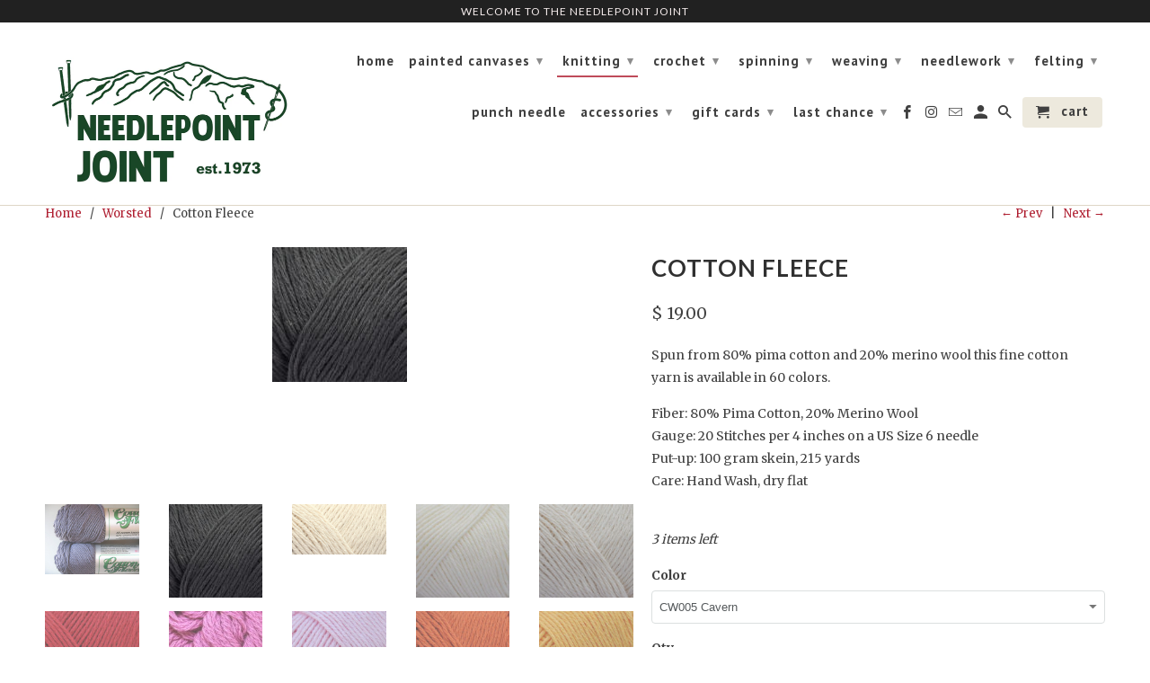

--- FILE ---
content_type: text/html; charset=utf-8
request_url: https://needlepointjoint.com/collections/worsted/products/bbl-cotton-fleece
body_size: 58096
content:
<!DOCTYPE html>
<!--[if lt IE 7 ]><html class="ie ie6" lang="en"> <![endif]-->
<!--[if IE 7 ]><html class="ie ie7" lang="en"> <![endif]-->
<!--[if IE 8 ]><html class="ie ie8" lang="en"> <![endif]-->
<!--[if IE 9 ]><html class="ie ie9" lang="en"> <![endif]-->
<!--[if (gte IE 10)|!(IE)]><!--><html lang="en"> <!--<![endif]-->
  <head>
    <meta name="google-site-verification" content="WIlo6P58aukZT4ZNBHYN2H4R8KfgXI0fj0QYXMCneTM" />
    <meta charset="utf-8">
    <meta http-equiv="cleartype" content="on">
    <meta name="robots" content="index,follow">

    
    <title>Cotton Fleece - Needlepoint Joint</title>

    
      <meta name="description" content="Spun from 80% pima cotton and 20% merino wool this fine cotton yarn is available in 60 colors. Fiber: 80% Pima Cotton, 20% Merino WoolGauge: 20 Stitches per 4 inches on a US Size 6 needlePut-up: 100 gram skein, 215 yardsCare: Hand Wash, dry flat  " />
    

    <!-- Custom Fonts -->
    
      <link href="//fonts.googleapis.com/css?family=.|Lato:light,normal,bold|Lato:light,normal,bold|PT+Sans:light,normal,bold|Merriweather:light,normal,bold" rel="stylesheet" type="text/css" />
    

    

<meta name="author" content="Needlepoint Joint">
<meta property="og:url" content="https://needlepointjoint.com/products/bbl-cotton-fleece">
<meta property="og:site_name" content="Needlepoint Joint">


  <meta property="og:type" content="product">
  <meta property="og:title" content="Cotton Fleece">
  
    <meta property="og:image" content="http://needlepointjoint.com/cdn/shop/products/495374292_2cadc832eb_n_600x.jpg?v=1607365205">
    <meta property="og:image:secure_url" content="https://needlepointjoint.com/cdn/shop/products/495374292_2cadc832eb_n_600x.jpg?v=1607365205">
    
  
    <meta property="og:image" content="http://needlepointjoint.com/cdn/shop/products/CF005Cavern-150x150_600x.jpg?v=1621455764">
    <meta property="og:image:secure_url" content="https://needlepointjoint.com/cdn/shop/products/CF005Cavern-150x150_600x.jpg?v=1621455764">
    
  
    <meta property="og:image" content="http://needlepointjoint.com/cdn/shop/products/CW105Putty_600x.jpg?v=1621455764">
    <meta property="og:image:secure_url" content="https://needlepointjoint.com/cdn/shop/products/CW105Putty_600x.jpg?v=1621455764">
    
  
  <meta property="og:price:amount" content="18.00">
  <meta property="og:price:currency" content="USD">


  <meta property="og:description" content="Spun from 80% pima cotton and 20% merino wool this fine cotton yarn is available in 60 colors. Fiber: 80% Pima Cotton, 20% Merino WoolGauge: 20 Stitches per 4 inches on a US Size 6 needlePut-up: 100 gram skein, 215 yardsCare: Hand Wash, dry flat  ">




<meta name="twitter:card" content="summary">

  <meta name="twitter:title" content="Cotton Fleece">
  <meta name="twitter:description" content="Spun from 80% pima cotton and 20% merino wool this fine cotton yarn is available in 60 colors.
Fiber: 80% Pima Cotton, 20% Merino WoolGauge: 20 Stitches per 4 inches on a US Size 6 needlePut-up: 100 gram skein, 215 yardsCare: Hand Wash, dry flat
 ">
  <meta name="twitter:image" content="https://needlepointjoint.com/cdn/shop/products/495374292_2cadc832eb_n_240x.jpg?v=1607365205">
  <meta name="twitter:image:width" content="240">
  <meta name="twitter:image:height" content="240">


    
      <link rel="prev" href="/collections/worsted/products/imperial-columbia">
    
    
      <link rel="next" href="/collections/worsted/products/tahki-donegal-tweed">
    

    <!-- Mobile Specific Metas -->
    <meta name="HandheldFriendly" content="True">
    <meta name="MobileOptimized" content="320">
    <meta name="viewport" content="width=device-width,initial-scale=1">
    <meta name="theme-color" content="#ffffff">

    <!-- Stylesheets for Retina 4.1.7 -->
    <link href="//needlepointjoint.com/cdn/shop/t/56/assets/styles.scss.css?v=68107411531400311861697027093" rel="stylesheet" type="text/css" media="all" />
    <!--[if lte IE 9]>
      <link href="//needlepointjoint.com/cdn/shop/t/56/assets/ie.css?v=16370617434440559491497544792" rel="stylesheet" type="text/css" media="all" />
    <![endif]-->

    
      <link rel="shortcut icon" type="image/x-icon" href="//needlepointjoint.com/cdn/shop/t/56/assets/favicon.png?v=148718616098839658131497544827">
    

    <link rel="canonical" href="https://needlepointjoint.com/products/bbl-cotton-fleece" />

    

    <script src="//needlepointjoint.com/cdn/shop/t/56/assets/app.js?v=76095616618645645591597944692" type="text/javascript"></script>
    <script>window.performance && window.performance.mark && window.performance.mark('shopify.content_for_header.start');</script><meta id="shopify-digital-wallet" name="shopify-digital-wallet" content="/12271588/digital_wallets/dialog">
<meta name="shopify-checkout-api-token" content="0f78c8461fe4e990fa9ef66034d72173">
<link rel="alternate" type="application/json+oembed" href="https://needlepointjoint.com/products/bbl-cotton-fleece.oembed">
<script async="async" src="/checkouts/internal/preloads.js?locale=en-US"></script>
<link rel="preconnect" href="https://shop.app" crossorigin="anonymous">
<script async="async" src="https://shop.app/checkouts/internal/preloads.js?locale=en-US&shop_id=12271588" crossorigin="anonymous"></script>
<script id="apple-pay-shop-capabilities" type="application/json">{"shopId":12271588,"countryCode":"US","currencyCode":"USD","merchantCapabilities":["supports3DS"],"merchantId":"gid:\/\/shopify\/Shop\/12271588","merchantName":"Needlepoint Joint","requiredBillingContactFields":["postalAddress","email","phone"],"requiredShippingContactFields":["postalAddress","email","phone"],"shippingType":"shipping","supportedNetworks":["visa","masterCard","amex","discover","elo","jcb"],"total":{"type":"pending","label":"Needlepoint Joint","amount":"1.00"},"shopifyPaymentsEnabled":true,"supportsSubscriptions":true}</script>
<script id="shopify-features" type="application/json">{"accessToken":"0f78c8461fe4e990fa9ef66034d72173","betas":["rich-media-storefront-analytics"],"domain":"needlepointjoint.com","predictiveSearch":true,"shopId":12271588,"locale":"en"}</script>
<script>var Shopify = Shopify || {};
Shopify.shop = "npjoint.myshopify.com";
Shopify.locale = "en";
Shopify.currency = {"active":"USD","rate":"1.0"};
Shopify.country = "US";
Shopify.theme = {"name":"Retina-June-15-2017","id":176324558,"schema_name":"Retina","schema_version":"4.1.7","theme_store_id":null,"role":"main"};
Shopify.theme.handle = "null";
Shopify.theme.style = {"id":null,"handle":null};
Shopify.cdnHost = "needlepointjoint.com/cdn";
Shopify.routes = Shopify.routes || {};
Shopify.routes.root = "/";</script>
<script type="module">!function(o){(o.Shopify=o.Shopify||{}).modules=!0}(window);</script>
<script>!function(o){function n(){var o=[];function n(){o.push(Array.prototype.slice.apply(arguments))}return n.q=o,n}var t=o.Shopify=o.Shopify||{};t.loadFeatures=n(),t.autoloadFeatures=n()}(window);</script>
<script>
  window.ShopifyPay = window.ShopifyPay || {};
  window.ShopifyPay.apiHost = "shop.app\/pay";
  window.ShopifyPay.redirectState = null;
</script>
<script id="shop-js-analytics" type="application/json">{"pageType":"product"}</script>
<script defer="defer" async type="module" src="//needlepointjoint.com/cdn/shopifycloud/shop-js/modules/v2/client.init-shop-cart-sync_D0dqhulL.en.esm.js"></script>
<script defer="defer" async type="module" src="//needlepointjoint.com/cdn/shopifycloud/shop-js/modules/v2/chunk.common_CpVO7qML.esm.js"></script>
<script type="module">
  await import("//needlepointjoint.com/cdn/shopifycloud/shop-js/modules/v2/client.init-shop-cart-sync_D0dqhulL.en.esm.js");
await import("//needlepointjoint.com/cdn/shopifycloud/shop-js/modules/v2/chunk.common_CpVO7qML.esm.js");

  window.Shopify.SignInWithShop?.initShopCartSync?.({"fedCMEnabled":true,"windoidEnabled":true});

</script>
<script>
  window.Shopify = window.Shopify || {};
  if (!window.Shopify.featureAssets) window.Shopify.featureAssets = {};
  window.Shopify.featureAssets['shop-js'] = {"shop-cart-sync":["modules/v2/client.shop-cart-sync_D9bwt38V.en.esm.js","modules/v2/chunk.common_CpVO7qML.esm.js"],"init-fed-cm":["modules/v2/client.init-fed-cm_BJ8NPuHe.en.esm.js","modules/v2/chunk.common_CpVO7qML.esm.js"],"init-shop-email-lookup-coordinator":["modules/v2/client.init-shop-email-lookup-coordinator_pVrP2-kG.en.esm.js","modules/v2/chunk.common_CpVO7qML.esm.js"],"shop-cash-offers":["modules/v2/client.shop-cash-offers_CNh7FWN-.en.esm.js","modules/v2/chunk.common_CpVO7qML.esm.js","modules/v2/chunk.modal_DKF6x0Jh.esm.js"],"init-shop-cart-sync":["modules/v2/client.init-shop-cart-sync_D0dqhulL.en.esm.js","modules/v2/chunk.common_CpVO7qML.esm.js"],"init-windoid":["modules/v2/client.init-windoid_DaoAelzT.en.esm.js","modules/v2/chunk.common_CpVO7qML.esm.js"],"shop-toast-manager":["modules/v2/client.shop-toast-manager_1DND8Tac.en.esm.js","modules/v2/chunk.common_CpVO7qML.esm.js"],"pay-button":["modules/v2/client.pay-button_CFeQi1r6.en.esm.js","modules/v2/chunk.common_CpVO7qML.esm.js"],"shop-button":["modules/v2/client.shop-button_Ca94MDdQ.en.esm.js","modules/v2/chunk.common_CpVO7qML.esm.js"],"shop-login-button":["modules/v2/client.shop-login-button_DPYNfp1Z.en.esm.js","modules/v2/chunk.common_CpVO7qML.esm.js","modules/v2/chunk.modal_DKF6x0Jh.esm.js"],"avatar":["modules/v2/client.avatar_BTnouDA3.en.esm.js"],"shop-follow-button":["modules/v2/client.shop-follow-button_BMKh4nJE.en.esm.js","modules/v2/chunk.common_CpVO7qML.esm.js","modules/v2/chunk.modal_DKF6x0Jh.esm.js"],"init-customer-accounts-sign-up":["modules/v2/client.init-customer-accounts-sign-up_CJXi5kRN.en.esm.js","modules/v2/client.shop-login-button_DPYNfp1Z.en.esm.js","modules/v2/chunk.common_CpVO7qML.esm.js","modules/v2/chunk.modal_DKF6x0Jh.esm.js"],"init-shop-for-new-customer-accounts":["modules/v2/client.init-shop-for-new-customer-accounts_BoBxkgWu.en.esm.js","modules/v2/client.shop-login-button_DPYNfp1Z.en.esm.js","modules/v2/chunk.common_CpVO7qML.esm.js","modules/v2/chunk.modal_DKF6x0Jh.esm.js"],"init-customer-accounts":["modules/v2/client.init-customer-accounts_DCuDTzpR.en.esm.js","modules/v2/client.shop-login-button_DPYNfp1Z.en.esm.js","modules/v2/chunk.common_CpVO7qML.esm.js","modules/v2/chunk.modal_DKF6x0Jh.esm.js"],"checkout-modal":["modules/v2/client.checkout-modal_U_3e4VxF.en.esm.js","modules/v2/chunk.common_CpVO7qML.esm.js","modules/v2/chunk.modal_DKF6x0Jh.esm.js"],"lead-capture":["modules/v2/client.lead-capture_DEgn0Z8u.en.esm.js","modules/v2/chunk.common_CpVO7qML.esm.js","modules/v2/chunk.modal_DKF6x0Jh.esm.js"],"shop-login":["modules/v2/client.shop-login_CoM5QKZ_.en.esm.js","modules/v2/chunk.common_CpVO7qML.esm.js","modules/v2/chunk.modal_DKF6x0Jh.esm.js"],"payment-terms":["modules/v2/client.payment-terms_BmrqWn8r.en.esm.js","modules/v2/chunk.common_CpVO7qML.esm.js","modules/v2/chunk.modal_DKF6x0Jh.esm.js"]};
</script>
<script>(function() {
  var isLoaded = false;
  function asyncLoad() {
    if (isLoaded) return;
    isLoaded = true;
    var urls = ["\/\/d1liekpayvooaz.cloudfront.net\/apps\/customizery\/customizery.js?shop=npjoint.myshopify.com","https:\/\/chimpstatic.com\/mcjs-connected\/js\/users\/7ebb3c251ee47d600fe6276c0\/c8e2d0bbd99509a16864c41ab.js?shop=npjoint.myshopify.com","https:\/\/cdn.sesami.co\/shopify.js?shop=npjoint.myshopify.com","\/\/cdn.shopify.com\/proxy\/7a8858822a368e7355697f8fab004db65085564fb6cf83f2fd3fb949dcdf0243\/api.goaffpro.com\/loader.js?shop=npjoint.myshopify.com\u0026sp-cache-control=cHVibGljLCBtYXgtYWdlPTkwMA"];
    for (var i = 0; i < urls.length; i++) {
      var s = document.createElement('script');
      s.type = 'text/javascript';
      s.async = true;
      s.src = urls[i];
      var x = document.getElementsByTagName('script')[0];
      x.parentNode.insertBefore(s, x);
    }
  };
  if(window.attachEvent) {
    window.attachEvent('onload', asyncLoad);
  } else {
    window.addEventListener('load', asyncLoad, false);
  }
})();</script>
<script id="__st">var __st={"a":12271588,"offset":-25200,"reqid":"49e863d3-e890-4ec9-80ef-875c9cd0deca-1764144811","pageurl":"needlepointjoint.com\/collections\/worsted\/products\/bbl-cotton-fleece","u":"c5ec7e5e227b","p":"product","rtyp":"product","rid":8143588803};</script>
<script>window.ShopifyPaypalV4VisibilityTracking = true;</script>
<script id="captcha-bootstrap">!function(){'use strict';const t='contact',e='account',n='new_comment',o=[[t,t],['blogs',n],['comments',n],[t,'customer']],c=[[e,'customer_login'],[e,'guest_login'],[e,'recover_customer_password'],[e,'create_customer']],r=t=>t.map((([t,e])=>`form[action*='/${t}']:not([data-nocaptcha='true']) input[name='form_type'][value='${e}']`)).join(','),a=t=>()=>t?[...document.querySelectorAll(t)].map((t=>t.form)):[];function s(){const t=[...o],e=r(t);return a(e)}const i='password',u='form_key',d=['recaptcha-v3-token','g-recaptcha-response','h-captcha-response',i],f=()=>{try{return window.sessionStorage}catch{return}},m='__shopify_v',_=t=>t.elements[u];function p(t,e,n=!1){try{const o=window.sessionStorage,c=JSON.parse(o.getItem(e)),{data:r}=function(t){const{data:e,action:n}=t;return t[m]||n?{data:e,action:n}:{data:t,action:n}}(c);for(const[e,n]of Object.entries(r))t.elements[e]&&(t.elements[e].value=n);n&&o.removeItem(e)}catch(o){console.error('form repopulation failed',{error:o})}}const l='form_type',E='cptcha';function T(t){t.dataset[E]=!0}const w=window,h=w.document,L='Shopify',v='ce_forms',y='captcha';let A=!1;((t,e)=>{const n=(g='f06e6c50-85a8-45c8-87d0-21a2b65856fe',I='https://cdn.shopify.com/shopifycloud/storefront-forms-hcaptcha/ce_storefront_forms_captcha_hcaptcha.v1.5.2.iife.js',D={infoText:'Protected by hCaptcha',privacyText:'Privacy',termsText:'Terms'},(t,e,n)=>{const o=w[L][v],c=o.bindForm;if(c)return c(t,g,e,D).then(n);var r;o.q.push([[t,g,e,D],n]),r=I,A||(h.body.append(Object.assign(h.createElement('script'),{id:'captcha-provider',async:!0,src:r})),A=!0)});var g,I,D;w[L]=w[L]||{},w[L][v]=w[L][v]||{},w[L][v].q=[],w[L][y]=w[L][y]||{},w[L][y].protect=function(t,e){n(t,void 0,e),T(t)},Object.freeze(w[L][y]),function(t,e,n,w,h,L){const[v,y,A,g]=function(t,e,n){const i=e?o:[],u=t?c:[],d=[...i,...u],f=r(d),m=r(i),_=r(d.filter((([t,e])=>n.includes(e))));return[a(f),a(m),a(_),s()]}(w,h,L),I=t=>{const e=t.target;return e instanceof HTMLFormElement?e:e&&e.form},D=t=>v().includes(t);t.addEventListener('submit',(t=>{const e=I(t);if(!e)return;const n=D(e)&&!e.dataset.hcaptchaBound&&!e.dataset.recaptchaBound,o=_(e),c=g().includes(e)&&(!o||!o.value);(n||c)&&t.preventDefault(),c&&!n&&(function(t){try{if(!f())return;!function(t){const e=f();if(!e)return;const n=_(t);if(!n)return;const o=n.value;o&&e.removeItem(o)}(t);const e=Array.from(Array(32),(()=>Math.random().toString(36)[2])).join('');!function(t,e){_(t)||t.append(Object.assign(document.createElement('input'),{type:'hidden',name:u})),t.elements[u].value=e}(t,e),function(t,e){const n=f();if(!n)return;const o=[...t.querySelectorAll(`input[type='${i}']`)].map((({name:t})=>t)),c=[...d,...o],r={};for(const[a,s]of new FormData(t).entries())c.includes(a)||(r[a]=s);n.setItem(e,JSON.stringify({[m]:1,action:t.action,data:r}))}(t,e)}catch(e){console.error('failed to persist form',e)}}(e),e.submit())}));const S=(t,e)=>{t&&!t.dataset[E]&&(n(t,e.some((e=>e===t))),T(t))};for(const o of['focusin','change'])t.addEventListener(o,(t=>{const e=I(t);D(e)&&S(e,y())}));const B=e.get('form_key'),M=e.get(l),P=B&&M;t.addEventListener('DOMContentLoaded',(()=>{const t=y();if(P)for(const e of t)e.elements[l].value===M&&p(e,B);[...new Set([...A(),...v().filter((t=>'true'===t.dataset.shopifyCaptcha))])].forEach((e=>S(e,t)))}))}(h,new URLSearchParams(w.location.search),n,t,e,['guest_login'])})(!0,!0)}();</script>
<script integrity="sha256-52AcMU7V7pcBOXWImdc/TAGTFKeNjmkeM1Pvks/DTgc=" data-source-attribution="shopify.loadfeatures" defer="defer" src="//needlepointjoint.com/cdn/shopifycloud/storefront/assets/storefront/load_feature-81c60534.js" crossorigin="anonymous"></script>
<script crossorigin="anonymous" defer="defer" src="//needlepointjoint.com/cdn/shopifycloud/storefront/assets/shopify_pay/storefront-65b4c6d7.js?v=20250812"></script>
<script data-source-attribution="shopify.dynamic_checkout.dynamic.init">var Shopify=Shopify||{};Shopify.PaymentButton=Shopify.PaymentButton||{isStorefrontPortableWallets:!0,init:function(){window.Shopify.PaymentButton.init=function(){};var t=document.createElement("script");t.src="https://needlepointjoint.com/cdn/shopifycloud/portable-wallets/latest/portable-wallets.en.js",t.type="module",document.head.appendChild(t)}};
</script>
<script data-source-attribution="shopify.dynamic_checkout.buyer_consent">
  function portableWalletsHideBuyerConsent(e){var t=document.getElementById("shopify-buyer-consent"),n=document.getElementById("shopify-subscription-policy-button");t&&n&&(t.classList.add("hidden"),t.setAttribute("aria-hidden","true"),n.removeEventListener("click",e))}function portableWalletsShowBuyerConsent(e){var t=document.getElementById("shopify-buyer-consent"),n=document.getElementById("shopify-subscription-policy-button");t&&n&&(t.classList.remove("hidden"),t.removeAttribute("aria-hidden"),n.addEventListener("click",e))}window.Shopify?.PaymentButton&&(window.Shopify.PaymentButton.hideBuyerConsent=portableWalletsHideBuyerConsent,window.Shopify.PaymentButton.showBuyerConsent=portableWalletsShowBuyerConsent);
</script>
<script data-source-attribution="shopify.dynamic_checkout.cart.bootstrap">document.addEventListener("DOMContentLoaded",(function(){function t(){return document.querySelector("shopify-accelerated-checkout-cart, shopify-accelerated-checkout")}if(t())Shopify.PaymentButton.init();else{new MutationObserver((function(e,n){t()&&(Shopify.PaymentButton.init(),n.disconnect())})).observe(document.body,{childList:!0,subtree:!0})}}));
</script>
<link id="shopify-accelerated-checkout-styles" rel="stylesheet" media="screen" href="https://needlepointjoint.com/cdn/shopifycloud/portable-wallets/latest/accelerated-checkout-backwards-compat.css" crossorigin="anonymous">
<style id="shopify-accelerated-checkout-cart">
        #shopify-buyer-consent {
  margin-top: 1em;
  display: inline-block;
  width: 100%;
}

#shopify-buyer-consent.hidden {
  display: none;
}

#shopify-subscription-policy-button {
  background: none;
  border: none;
  padding: 0;
  text-decoration: underline;
  font-size: inherit;
  cursor: pointer;
}

#shopify-subscription-policy-button::before {
  box-shadow: none;
}

      </style>

<script>window.performance && window.performance.mark && window.performance.mark('shopify.content_for_header.end');</script>
  <link href="https://monorail-edge.shopifysvc.com" rel="dns-prefetch">
<script>(function(){if ("sendBeacon" in navigator && "performance" in window) {try {var session_token_from_headers = performance.getEntriesByType('navigation')[0].serverTiming.find(x => x.name == '_s').description;} catch {var session_token_from_headers = undefined;}var session_cookie_matches = document.cookie.match(/_shopify_s=([^;]*)/);var session_token_from_cookie = session_cookie_matches && session_cookie_matches.length === 2 ? session_cookie_matches[1] : "";var session_token = session_token_from_headers || session_token_from_cookie || "";function handle_abandonment_event(e) {var entries = performance.getEntries().filter(function(entry) {return /monorail-edge.shopifysvc.com/.test(entry.name);});if (!window.abandonment_tracked && entries.length === 0) {window.abandonment_tracked = true;var currentMs = Date.now();var navigation_start = performance.timing.navigationStart;var payload = {shop_id: 12271588,url: window.location.href,navigation_start,duration: currentMs - navigation_start,session_token,page_type: "product"};window.navigator.sendBeacon("https://monorail-edge.shopifysvc.com/v1/produce", JSON.stringify({schema_id: "online_store_buyer_site_abandonment/1.1",payload: payload,metadata: {event_created_at_ms: currentMs,event_sent_at_ms: currentMs}}));}}window.addEventListener('pagehide', handle_abandonment_event);}}());</script>
<script id="web-pixels-manager-setup">(function e(e,d,r,n,o){if(void 0===o&&(o={}),!Boolean(null===(a=null===(i=window.Shopify)||void 0===i?void 0:i.analytics)||void 0===a?void 0:a.replayQueue)){var i,a;window.Shopify=window.Shopify||{};var t=window.Shopify;t.analytics=t.analytics||{};var s=t.analytics;s.replayQueue=[],s.publish=function(e,d,r){return s.replayQueue.push([e,d,r]),!0};try{self.performance.mark("wpm:start")}catch(e){}var l=function(){var e={modern:/Edge?\/(1{2}[4-9]|1[2-9]\d|[2-9]\d{2}|\d{4,})\.\d+(\.\d+|)|Firefox\/(1{2}[4-9]|1[2-9]\d|[2-9]\d{2}|\d{4,})\.\d+(\.\d+|)|Chrom(ium|e)\/(9{2}|\d{3,})\.\d+(\.\d+|)|(Maci|X1{2}).+ Version\/(15\.\d+|(1[6-9]|[2-9]\d|\d{3,})\.\d+)([,.]\d+|)( \(\w+\)|)( Mobile\/\w+|) Safari\/|Chrome.+OPR\/(9{2}|\d{3,})\.\d+\.\d+|(CPU[ +]OS|iPhone[ +]OS|CPU[ +]iPhone|CPU IPhone OS|CPU iPad OS)[ +]+(15[._]\d+|(1[6-9]|[2-9]\d|\d{3,})[._]\d+)([._]\d+|)|Android:?[ /-](13[3-9]|1[4-9]\d|[2-9]\d{2}|\d{4,})(\.\d+|)(\.\d+|)|Android.+Firefox\/(13[5-9]|1[4-9]\d|[2-9]\d{2}|\d{4,})\.\d+(\.\d+|)|Android.+Chrom(ium|e)\/(13[3-9]|1[4-9]\d|[2-9]\d{2}|\d{4,})\.\d+(\.\d+|)|SamsungBrowser\/([2-9]\d|\d{3,})\.\d+/,legacy:/Edge?\/(1[6-9]|[2-9]\d|\d{3,})\.\d+(\.\d+|)|Firefox\/(5[4-9]|[6-9]\d|\d{3,})\.\d+(\.\d+|)|Chrom(ium|e)\/(5[1-9]|[6-9]\d|\d{3,})\.\d+(\.\d+|)([\d.]+$|.*Safari\/(?![\d.]+ Edge\/[\d.]+$))|(Maci|X1{2}).+ Version\/(10\.\d+|(1[1-9]|[2-9]\d|\d{3,})\.\d+)([,.]\d+|)( \(\w+\)|)( Mobile\/\w+|) Safari\/|Chrome.+OPR\/(3[89]|[4-9]\d|\d{3,})\.\d+\.\d+|(CPU[ +]OS|iPhone[ +]OS|CPU[ +]iPhone|CPU IPhone OS|CPU iPad OS)[ +]+(10[._]\d+|(1[1-9]|[2-9]\d|\d{3,})[._]\d+)([._]\d+|)|Android:?[ /-](13[3-9]|1[4-9]\d|[2-9]\d{2}|\d{4,})(\.\d+|)(\.\d+|)|Mobile Safari.+OPR\/([89]\d|\d{3,})\.\d+\.\d+|Android.+Firefox\/(13[5-9]|1[4-9]\d|[2-9]\d{2}|\d{4,})\.\d+(\.\d+|)|Android.+Chrom(ium|e)\/(13[3-9]|1[4-9]\d|[2-9]\d{2}|\d{4,})\.\d+(\.\d+|)|Android.+(UC? ?Browser|UCWEB|U3)[ /]?(15\.([5-9]|\d{2,})|(1[6-9]|[2-9]\d|\d{3,})\.\d+)\.\d+|SamsungBrowser\/(5\.\d+|([6-9]|\d{2,})\.\d+)|Android.+MQ{2}Browser\/(14(\.(9|\d{2,})|)|(1[5-9]|[2-9]\d|\d{3,})(\.\d+|))(\.\d+|)|K[Aa][Ii]OS\/(3\.\d+|([4-9]|\d{2,})\.\d+)(\.\d+|)/},d=e.modern,r=e.legacy,n=navigator.userAgent;return n.match(d)?"modern":n.match(r)?"legacy":"unknown"}(),u="modern"===l?"modern":"legacy",c=(null!=n?n:{modern:"",legacy:""})[u],f=function(e){return[e.baseUrl,"/wpm","/b",e.hashVersion,"modern"===e.buildTarget?"m":"l",".js"].join("")}({baseUrl:d,hashVersion:r,buildTarget:u}),m=function(e){var d=e.version,r=e.bundleTarget,n=e.surface,o=e.pageUrl,i=e.monorailEndpoint;return{emit:function(e){var a=e.status,t=e.errorMsg,s=(new Date).getTime(),l=JSON.stringify({metadata:{event_sent_at_ms:s},events:[{schema_id:"web_pixels_manager_load/3.1",payload:{version:d,bundle_target:r,page_url:o,status:a,surface:n,error_msg:t},metadata:{event_created_at_ms:s}}]});if(!i)return console&&console.warn&&console.warn("[Web Pixels Manager] No Monorail endpoint provided, skipping logging."),!1;try{return self.navigator.sendBeacon.bind(self.navigator)(i,l)}catch(e){}var u=new XMLHttpRequest;try{return u.open("POST",i,!0),u.setRequestHeader("Content-Type","text/plain"),u.send(l),!0}catch(e){return console&&console.warn&&console.warn("[Web Pixels Manager] Got an unhandled error while logging to Monorail."),!1}}}}({version:r,bundleTarget:l,surface:e.surface,pageUrl:self.location.href,monorailEndpoint:e.monorailEndpoint});try{o.browserTarget=l,function(e){var d=e.src,r=e.async,n=void 0===r||r,o=e.onload,i=e.onerror,a=e.sri,t=e.scriptDataAttributes,s=void 0===t?{}:t,l=document.createElement("script"),u=document.querySelector("head"),c=document.querySelector("body");if(l.async=n,l.src=d,a&&(l.integrity=a,l.crossOrigin="anonymous"),s)for(var f in s)if(Object.prototype.hasOwnProperty.call(s,f))try{l.dataset[f]=s[f]}catch(e){}if(o&&l.addEventListener("load",o),i&&l.addEventListener("error",i),u)u.appendChild(l);else{if(!c)throw new Error("Did not find a head or body element to append the script");c.appendChild(l)}}({src:f,async:!0,onload:function(){if(!function(){var e,d;return Boolean(null===(d=null===(e=window.Shopify)||void 0===e?void 0:e.analytics)||void 0===d?void 0:d.initialized)}()){var d=window.webPixelsManager.init(e)||void 0;if(d){var r=window.Shopify.analytics;r.replayQueue.forEach((function(e){var r=e[0],n=e[1],o=e[2];d.publishCustomEvent(r,n,o)})),r.replayQueue=[],r.publish=d.publishCustomEvent,r.visitor=d.visitor,r.initialized=!0}}},onerror:function(){return m.emit({status:"failed",errorMsg:"".concat(f," has failed to load")})},sri:function(e){var d=/^sha384-[A-Za-z0-9+/=]+$/;return"string"==typeof e&&d.test(e)}(c)?c:"",scriptDataAttributes:o}),m.emit({status:"loading"})}catch(e){m.emit({status:"failed",errorMsg:(null==e?void 0:e.message)||"Unknown error"})}}})({shopId: 12271588,storefrontBaseUrl: "https://needlepointjoint.com",extensionsBaseUrl: "https://extensions.shopifycdn.com/cdn/shopifycloud/web-pixels-manager",monorailEndpoint: "https://monorail-edge.shopifysvc.com/unstable/produce_batch",surface: "storefront-renderer",enabledBetaFlags: ["2dca8a86"],webPixelsConfigList: [{"id":"680624202","configuration":"{\"shop\":\"npjoint.myshopify.com\",\"cookie_duration\":\"604800\"}","eventPayloadVersion":"v1","runtimeContext":"STRICT","scriptVersion":"a2e7513c3708f34b1f617d7ce88f9697","type":"APP","apiClientId":2744533,"privacyPurposes":["ANALYTICS","MARKETING"],"dataSharingAdjustments":{"protectedCustomerApprovalScopes":["read_customer_address","read_customer_email","read_customer_name","read_customer_personal_data","read_customer_phone"]}},{"id":"shopify-app-pixel","configuration":"{}","eventPayloadVersion":"v1","runtimeContext":"STRICT","scriptVersion":"0450","apiClientId":"shopify-pixel","type":"APP","privacyPurposes":["ANALYTICS","MARKETING"]},{"id":"shopify-custom-pixel","eventPayloadVersion":"v1","runtimeContext":"LAX","scriptVersion":"0450","apiClientId":"shopify-pixel","type":"CUSTOM","privacyPurposes":["ANALYTICS","MARKETING"]}],isMerchantRequest: false,initData: {"shop":{"name":"Needlepoint Joint","paymentSettings":{"currencyCode":"USD"},"myshopifyDomain":"npjoint.myshopify.com","countryCode":"US","storefrontUrl":"https:\/\/needlepointjoint.com"},"customer":null,"cart":null,"checkout":null,"productVariants":[{"price":{"amount":19.0,"currencyCode":"USD"},"product":{"title":"Cotton Fleece","vendor":"Brown Sheep","id":"8143588803","untranslatedTitle":"Cotton Fleece","url":"\/products\/bbl-cotton-fleece","type":"Yarn"},"id":"26446246531","image":{"src":"\/\/needlepointjoint.com\/cdn\/shop\/products\/CF005Cavern-150x150.jpg?v=1621455764"},"sku":"","title":"CW005 Cavern","untranslatedTitle":"CW005 Cavern"},{"price":{"amount":19.0,"currencyCode":"USD"},"product":{"title":"Cotton Fleece","vendor":"Brown Sheep","id":"8143588803","untranslatedTitle":"Cotton Fleece","url":"\/products\/bbl-cotton-fleece","type":"Yarn"},"id":"39289593397322","image":{"src":"\/\/needlepointjoint.com\/cdn\/shop\/products\/CW105Putty.jpg?v=1621455764"},"sku":"","title":"CW008 Putty","untranslatedTitle":"CW008 Putty"},{"price":{"amount":19.0,"currencyCode":"USD"},"product":{"title":"Cotton Fleece","vendor":"Brown Sheep","id":"8143588803","untranslatedTitle":"Cotton Fleece","url":"\/products\/bbl-cotton-fleece","type":"Yarn"},"id":"26446246787","image":{"src":"\/\/needlepointjoint.com\/cdn\/shop\/products\/CF100CottonBall-150x150.jpg?v=1621455757"},"sku":"","title":"CW100 Cotton Ball","untranslatedTitle":"CW100 Cotton Ball"},{"price":{"amount":19.0,"currencyCode":"USD"},"product":{"title":"Cotton Fleece","vendor":"Brown Sheep","id":"8143588803","untranslatedTitle":"Cotton Fleece","url":"\/products\/bbl-cotton-fleece","type":"Yarn"},"id":"39611761486","image":{"src":"\/\/needlepointjoint.com\/cdn\/shop\/products\/CF201BarnRed-150x150.jpg?v=1621455757"},"sku":"","title":"CW201 Barn Red","untranslatedTitle":"CW201 Barn Red"},{"price":{"amount":19.0,"currencyCode":"USD"},"product":{"title":"Cotton Fleece","vendor":"Brown Sheep","id":"8143588803","untranslatedTitle":"Cotton Fleece","url":"\/products\/bbl-cotton-fleece","type":"Yarn"},"id":"26446247875","image":{"src":"\/\/needlepointjoint.com\/cdn\/shop\/products\/C_235_begonia_passion_B_DC.jpg?v=1621455757"},"sku":"","title":"CW235* Begonia Passion","untranslatedTitle":"CW235* Begonia Passion"},{"price":{"amount":19.0,"currencyCode":"USD"},"product":{"title":"Cotton Fleece","vendor":"Brown Sheep","id":"8143588803","untranslatedTitle":"Cotton Fleece","url":"\/products\/bbl-cotton-fleece","type":"Yarn"},"id":"26446248131","image":{"src":"\/\/needlepointjoint.com\/cdn\/shop\/products\/CF240Pinkaboo-150x150.jpg?v=1621455757"},"sku":"","title":"CW240 Pink-A-Boo","untranslatedTitle":"CW240 Pink-A-Boo"},{"price":{"amount":19.0,"currencyCode":"USD"},"product":{"title":"Cotton Fleece","vendor":"Brown Sheep","id":"8143588803","untranslatedTitle":"Cotton Fleece","url":"\/products\/bbl-cotton-fleece","type":"Yarn"},"id":"39611795470","image":{"src":"\/\/needlepointjoint.com\/cdn\/shop\/products\/CF310WildOrange-150x150.jpg?v=1621455757"},"sku":"","title":"CW310 Wild Orange","untranslatedTitle":"CW310 Wild Orange"},{"price":{"amount":19.0,"currencyCode":"USD"},"product":{"title":"Cotton Fleece","vendor":"Brown Sheep","id":"8143588803","untranslatedTitle":"Cotton Fleece","url":"\/products\/bbl-cotton-fleece","type":"Yarn"},"id":"39317565800522","image":{"src":"\/\/needlepointjoint.com\/cdn\/shop\/products\/CW318-Tiger-Lily.jpg?v=1621455910"},"sku":"","title":"CW318 Tiger Lily","untranslatedTitle":"CW318 Tiger Lily"},{"price":{"amount":19.0,"currencyCode":"USD"},"product":{"title":"Cotton Fleece","vendor":"Brown Sheep","id":"8143588803","untranslatedTitle":"Cotton Fleece","url":"\/products\/bbl-cotton-fleece","type":"Yarn"},"id":"26446248323","image":{"src":"\/\/needlepointjoint.com\/cdn\/shop\/products\/CF343SunflowerGold-150x150.jpg?v=1621455757"},"sku":"","title":"CW343 Sunflower Gold","untranslatedTitle":"CW343 Sunflower Gold"},{"price":{"amount":19.0,"currencyCode":"USD"},"product":{"title":"Cotton Fleece","vendor":"Brown Sheep","id":"8143588803","untranslatedTitle":"Cotton Fleece","url":"\/products\/bbl-cotton-fleece","type":"Yarn"},"id":"26446249475","image":{"src":"\/\/needlepointjoint.com\/cdn\/shop\/products\/CF365Peridot-150x150.jpg?v=1621455757"},"sku":"","title":"CW365 Peridot","untranslatedTitle":"CW365 Peridot"},{"price":{"amount":19.0,"currencyCode":"USD"},"product":{"title":"Cotton Fleece","vendor":"Brown Sheep","id":"8143588803","untranslatedTitle":"Cotton Fleece","url":"\/products\/bbl-cotton-fleece","type":"Yarn"},"id":"31753655910474","image":{"src":"\/\/needlepointjoint.com\/cdn\/shop\/products\/CW373-Dove-Grey-150x150.jpg?v=1621455757"},"sku":"","title":"CW373 Dove Grey","untranslatedTitle":"CW373 Dove Grey"},{"price":{"amount":19.0,"currencyCode":"USD"},"product":{"title":"Cotton Fleece","vendor":"Brown Sheep","id":"8143588803","untranslatedTitle":"Cotton Fleece","url":"\/products\/bbl-cotton-fleece","type":"Yarn"},"id":"26446250115","image":{"src":"\/\/needlepointjoint.com\/cdn\/shop\/products\/CF400NewAgeTeal-150x150.jpg?v=1621455757"},"sku":"","title":"CW400 New Age Teal","untranslatedTitle":"CW400 New Age Teal"},{"price":{"amount":19.0,"currencyCode":"USD"},"product":{"title":"Cotton Fleece","vendor":"Brown Sheep","id":"8143588803","untranslatedTitle":"Cotton Fleece","url":"\/products\/bbl-cotton-fleece","type":"Yarn"},"id":"31147578916938","image":{"src":"\/\/needlepointjoint.com\/cdn\/shop\/products\/CW410GreenApple-150x150.jpg?v=1621455757"},"sku":"","title":"CW410 Green Apple","untranslatedTitle":"CW410 Green Apple"},{"price":{"amount":19.0,"currencyCode":"USD"},"product":{"title":"Cotton Fleece","vendor":"Brown Sheep","id":"8143588803","untranslatedTitle":"Cotton Fleece","url":"\/products\/bbl-cotton-fleece","type":"Yarn"},"id":"31663172845642","image":{"src":"\/\/needlepointjoint.com\/cdn\/shop\/products\/CW452JubilantJade-150x150_8140e0d4-10dd-490f-a6d4-985ece89f199.jpg?v=1621455757"},"sku":"","title":"CW452 Jubilant Jade","untranslatedTitle":"CW452 Jubilant Jade"},{"price":{"amount":19.0,"currencyCode":"USD"},"product":{"title":"Cotton Fleece","vendor":"Brown Sheep","id":"8143588803","untranslatedTitle":"Cotton Fleece","url":"\/products\/bbl-cotton-fleece","type":"Yarn"},"id":"26446251267","image":{"src":"\/\/needlepointjoint.com\/cdn\/shop\/products\/CF555RobinEggBlue-150x150.jpg?v=1621455757"},"sku":"","title":"CW555 Robin Egg Blue","untranslatedTitle":"CW555 Robin Egg Blue"},{"price":{"amount":19.0,"currencyCode":"USD"},"product":{"title":"Cotton Fleece","vendor":"Brown Sheep","id":"8143588803","untranslatedTitle":"Cotton Fleece","url":"\/products\/bbl-cotton-fleece","type":"Yarn"},"id":"26446251459","image":{"src":"\/\/needlepointjoint.com\/cdn\/shop\/products\/CF560MyBlueHeaven-150x150.jpg?v=1621455757"},"sku":"","title":"CW560 My Blue Heaven","untranslatedTitle":"CW560 My Blue Heaven"},{"price":{"amount":19.0,"currencyCode":"USD"},"product":{"title":"Cotton Fleece","vendor":"Brown Sheep","id":"8143588803","untranslatedTitle":"Cotton Fleece","url":"\/products\/bbl-cotton-fleece","type":"Yarn"},"id":"26446252035","image":{"src":"\/\/needlepointjoint.com\/cdn\/shop\/products\/CF585WolverineBlue-150x150.jpg?v=1621455757"},"sku":"","title":"CW585 Wolverine Blue","untranslatedTitle":"CW585 Wolverine Blue"},{"price":{"amount":19.0,"currencyCode":"USD"},"product":{"title":"Cotton Fleece","vendor":"Brown Sheep","id":"8143588803","untranslatedTitle":"Cotton Fleece","url":"\/products\/bbl-cotton-fleece","type":"Yarn"},"id":"32606629658698","image":{"src":"\/\/needlepointjoint.com\/cdn\/shop\/products\/495374292_2cadc832eb_n.jpg?v=1607365205"},"sku":"","title":"CW620 Banana*","untranslatedTitle":"CW620 Banana*"},{"price":{"amount":19.0,"currencyCode":"USD"},"product":{"title":"Cotton Fleece","vendor":"Brown Sheep","id":"8143588803","untranslatedTitle":"Cotton Fleece","url":"\/products\/bbl-cotton-fleece","type":"Yarn"},"id":"26446253571","image":{"src":"\/\/needlepointjoint.com\/cdn\/shop\/products\/CF730RagingPurple-150x150.jpg?v=1621455757"},"sku":"","title":"CW730 Raging Purple","untranslatedTitle":"CW730 Raging Purple"},{"price":{"amount":19.0,"currencyCode":"USD"},"product":{"title":"Cotton Fleece","vendor":"Brown Sheep","id":"8143588803","untranslatedTitle":"Cotton Fleece","url":"\/products\/bbl-cotton-fleece","type":"Yarn"},"id":"31753656107082","image":{"src":"\/\/needlepointjoint.com\/cdn\/shop\/products\/CW762BeringSeaBlue-150x150.jpg?v=1621455757"},"sku":"","title":"CW762 Bering Sea Blue","untranslatedTitle":"CW762 Bering Sea Blue"},{"price":{"amount":19.0,"currencyCode":"USD"},"product":{"title":"Cotton Fleece","vendor":"Brown Sheep","id":"8143588803","untranslatedTitle":"Cotton Fleece","url":"\/products\/bbl-cotton-fleece","type":"Yarn"},"id":"28276550074442","image":{"src":"\/\/needlepointjoint.com\/cdn\/shop\/products\/CW795WhisperingPeriwinkle-300x163.jpg?v=1621455757"},"sku":"","title":"CW795 Whispering Periwinkle","untranslatedTitle":"CW795 Whispering Periwinkle"},{"price":{"amount":18.0,"currencyCode":"USD"},"product":{"title":"Cotton Fleece","vendor":"Brown Sheep","id":"8143588803","untranslatedTitle":"Cotton Fleece","url":"\/products\/bbl-cotton-fleece","type":"Yarn"},"id":"26446254211","image":{"src":"\/\/needlepointjoint.com\/cdn\/shop\/products\/CF900PrairieLupine-150x150.jpg?v=1621455757"},"sku":"","title":"CW800 Prairie Lupine","untranslatedTitle":"CW800 Prairie Lupine"},{"price":{"amount":18.0,"currencyCode":"USD"},"product":{"title":"Cotton Fleece","vendor":"Brown Sheep","id":"8143588803","untranslatedTitle":"Cotton Fleece","url":"\/products\/bbl-cotton-fleece","type":"Yarn"},"id":"26446254467","image":{"src":"\/\/needlepointjoint.com\/cdn\/shop\/products\/CF825Truffle-150x150.jpg?v=1621455757"},"sku":"","title":"CW825 Truffle","untranslatedTitle":"CW825 Truffle"},{"price":{"amount":18.0,"currencyCode":"USD"},"product":{"title":"Cotton Fleece","vendor":"Brown Sheep","id":"8143588803","untranslatedTitle":"Cotton Fleece","url":"\/products\/bbl-cotton-fleece","type":"Yarn"},"id":"26446254723","image":{"src":"\/\/needlepointjoint.com\/cdn\/shop\/products\/CF850Berry-150x150.jpg?v=1621455757"},"sku":"","title":"CW850 Berry","untranslatedTitle":"CW850 Berry"},{"price":{"amount":18.0,"currencyCode":"USD"},"product":{"title":"Cotton Fleece","vendor":"Brown Sheep","id":"8143588803","untranslatedTitle":"Cotton Fleece","url":"\/products\/bbl-cotton-fleece","type":"Yarn"},"id":"26446255299","image":{"src":"\/\/needlepointjoint.com\/cdn\/shop\/products\/CF900PerrysPrimrose-150x150.jpg?v=1621455757"},"sku":"","title":"CW900 Perry's Primrose","untranslatedTitle":"CW900 Perry's Primrose"},{"price":{"amount":18.0,"currencyCode":"USD"},"product":{"title":"Cotton Fleece","vendor":"Brown Sheep","id":"8143588803","untranslatedTitle":"Cotton Fleece","url":"\/products\/bbl-cotton-fleece","type":"Yarn"},"id":"26446255363","image":{"src":"\/\/needlepointjoint.com\/cdn\/shop\/products\/CF915MajesticOrchid-150x150.jpg?v=1621455757"},"sku":"","title":"CW915 Majestic Orchid","untranslatedTitle":"CW915 Majestic Orchid"},{"price":{"amount":18.0,"currencyCode":"USD"},"product":{"title":"Cotton Fleece","vendor":"Brown Sheep","id":"8143588803","untranslatedTitle":"Cotton Fleece","url":"\/products\/bbl-cotton-fleece","type":"Yarn"},"id":"41660362915914","image":{"src":"\/\/needlepointjoint.com\/cdn\/shop\/products\/495374292_2cadc832eb_n.jpg?v=1607365205"},"sku":"","title":"CW-117","untranslatedTitle":"CW-117"}],"purchasingCompany":null},},"https://needlepointjoint.com/cdn","ae1676cfwd2530674p4253c800m34e853cb",{"modern":"","legacy":""},{"shopId":"12271588","storefrontBaseUrl":"https:\/\/needlepointjoint.com","extensionBaseUrl":"https:\/\/extensions.shopifycdn.com\/cdn\/shopifycloud\/web-pixels-manager","surface":"storefront-renderer","enabledBetaFlags":"[\"2dca8a86\"]","isMerchantRequest":"false","hashVersion":"ae1676cfwd2530674p4253c800m34e853cb","publish":"custom","events":"[[\"page_viewed\",{}],[\"product_viewed\",{\"productVariant\":{\"price\":{\"amount\":19.0,\"currencyCode\":\"USD\"},\"product\":{\"title\":\"Cotton Fleece\",\"vendor\":\"Brown Sheep\",\"id\":\"8143588803\",\"untranslatedTitle\":\"Cotton Fleece\",\"url\":\"\/products\/bbl-cotton-fleece\",\"type\":\"Yarn\"},\"id\":\"26446246531\",\"image\":{\"src\":\"\/\/needlepointjoint.com\/cdn\/shop\/products\/CF005Cavern-150x150.jpg?v=1621455764\"},\"sku\":\"\",\"title\":\"CW005 Cavern\",\"untranslatedTitle\":\"CW005 Cavern\"}}]]"});</script><script>
  window.ShopifyAnalytics = window.ShopifyAnalytics || {};
  window.ShopifyAnalytics.meta = window.ShopifyAnalytics.meta || {};
  window.ShopifyAnalytics.meta.currency = 'USD';
  var meta = {"product":{"id":8143588803,"gid":"gid:\/\/shopify\/Product\/8143588803","vendor":"Brown Sheep","type":"Yarn","variants":[{"id":26446246531,"price":1900,"name":"Cotton Fleece - CW005 Cavern","public_title":"CW005 Cavern","sku":""},{"id":39289593397322,"price":1900,"name":"Cotton Fleece - CW008 Putty","public_title":"CW008 Putty","sku":""},{"id":26446246787,"price":1900,"name":"Cotton Fleece - CW100 Cotton Ball","public_title":"CW100 Cotton Ball","sku":""},{"id":39611761486,"price":1900,"name":"Cotton Fleece - CW201 Barn Red","public_title":"CW201 Barn Red","sku":""},{"id":26446247875,"price":1900,"name":"Cotton Fleece - CW235* Begonia Passion","public_title":"CW235* Begonia Passion","sku":""},{"id":26446248131,"price":1900,"name":"Cotton Fleece - CW240 Pink-A-Boo","public_title":"CW240 Pink-A-Boo","sku":""},{"id":39611795470,"price":1900,"name":"Cotton Fleece - CW310 Wild Orange","public_title":"CW310 Wild Orange","sku":""},{"id":39317565800522,"price":1900,"name":"Cotton Fleece - CW318 Tiger Lily","public_title":"CW318 Tiger Lily","sku":""},{"id":26446248323,"price":1900,"name":"Cotton Fleece - CW343 Sunflower Gold","public_title":"CW343 Sunflower Gold","sku":""},{"id":26446249475,"price":1900,"name":"Cotton Fleece - CW365 Peridot","public_title":"CW365 Peridot","sku":""},{"id":31753655910474,"price":1900,"name":"Cotton Fleece - CW373 Dove Grey","public_title":"CW373 Dove Grey","sku":""},{"id":26446250115,"price":1900,"name":"Cotton Fleece - CW400 New Age Teal","public_title":"CW400 New Age Teal","sku":""},{"id":31147578916938,"price":1900,"name":"Cotton Fleece - CW410 Green Apple","public_title":"CW410 Green Apple","sku":""},{"id":31663172845642,"price":1900,"name":"Cotton Fleece - CW452 Jubilant Jade","public_title":"CW452 Jubilant Jade","sku":""},{"id":26446251267,"price":1900,"name":"Cotton Fleece - CW555 Robin Egg Blue","public_title":"CW555 Robin Egg Blue","sku":""},{"id":26446251459,"price":1900,"name":"Cotton Fleece - CW560 My Blue Heaven","public_title":"CW560 My Blue Heaven","sku":""},{"id":26446252035,"price":1900,"name":"Cotton Fleece - CW585 Wolverine Blue","public_title":"CW585 Wolverine Blue","sku":""},{"id":32606629658698,"price":1900,"name":"Cotton Fleece - CW620 Banana*","public_title":"CW620 Banana*","sku":""},{"id":26446253571,"price":1900,"name":"Cotton Fleece - CW730 Raging Purple","public_title":"CW730 Raging Purple","sku":""},{"id":31753656107082,"price":1900,"name":"Cotton Fleece - CW762 Bering Sea Blue","public_title":"CW762 Bering Sea Blue","sku":""},{"id":28276550074442,"price":1900,"name":"Cotton Fleece - CW795 Whispering Periwinkle","public_title":"CW795 Whispering Periwinkle","sku":""},{"id":26446254211,"price":1800,"name":"Cotton Fleece - CW800 Prairie Lupine","public_title":"CW800 Prairie Lupine","sku":""},{"id":26446254467,"price":1800,"name":"Cotton Fleece - CW825 Truffle","public_title":"CW825 Truffle","sku":""},{"id":26446254723,"price":1800,"name":"Cotton Fleece - CW850 Berry","public_title":"CW850 Berry","sku":""},{"id":26446255299,"price":1800,"name":"Cotton Fleece - CW900 Perry's Primrose","public_title":"CW900 Perry's Primrose","sku":""},{"id":26446255363,"price":1800,"name":"Cotton Fleece - CW915 Majestic Orchid","public_title":"CW915 Majestic Orchid","sku":""},{"id":41660362915914,"price":1800,"name":"Cotton Fleece - CW-117","public_title":"CW-117","sku":""}],"remote":false},"page":{"pageType":"product","resourceType":"product","resourceId":8143588803}};
  for (var attr in meta) {
    window.ShopifyAnalytics.meta[attr] = meta[attr];
  }
</script>
<script class="analytics">
  (function () {
    var customDocumentWrite = function(content) {
      var jquery = null;

      if (window.jQuery) {
        jquery = window.jQuery;
      } else if (window.Checkout && window.Checkout.$) {
        jquery = window.Checkout.$;
      }

      if (jquery) {
        jquery('body').append(content);
      }
    };

    var hasLoggedConversion = function(token) {
      if (token) {
        return document.cookie.indexOf('loggedConversion=' + token) !== -1;
      }
      return false;
    }

    var setCookieIfConversion = function(token) {
      if (token) {
        var twoMonthsFromNow = new Date(Date.now());
        twoMonthsFromNow.setMonth(twoMonthsFromNow.getMonth() + 2);

        document.cookie = 'loggedConversion=' + token + '; expires=' + twoMonthsFromNow;
      }
    }

    var trekkie = window.ShopifyAnalytics.lib = window.trekkie = window.trekkie || [];
    if (trekkie.integrations) {
      return;
    }
    trekkie.methods = [
      'identify',
      'page',
      'ready',
      'track',
      'trackForm',
      'trackLink'
    ];
    trekkie.factory = function(method) {
      return function() {
        var args = Array.prototype.slice.call(arguments);
        args.unshift(method);
        trekkie.push(args);
        return trekkie;
      };
    };
    for (var i = 0; i < trekkie.methods.length; i++) {
      var key = trekkie.methods[i];
      trekkie[key] = trekkie.factory(key);
    }
    trekkie.load = function(config) {
      trekkie.config = config || {};
      trekkie.config.initialDocumentCookie = document.cookie;
      var first = document.getElementsByTagName('script')[0];
      var script = document.createElement('script');
      script.type = 'text/javascript';
      script.onerror = function(e) {
        var scriptFallback = document.createElement('script');
        scriptFallback.type = 'text/javascript';
        scriptFallback.onerror = function(error) {
                var Monorail = {
      produce: function produce(monorailDomain, schemaId, payload) {
        var currentMs = new Date().getTime();
        var event = {
          schema_id: schemaId,
          payload: payload,
          metadata: {
            event_created_at_ms: currentMs,
            event_sent_at_ms: currentMs
          }
        };
        return Monorail.sendRequest("https://" + monorailDomain + "/v1/produce", JSON.stringify(event));
      },
      sendRequest: function sendRequest(endpointUrl, payload) {
        // Try the sendBeacon API
        if (window && window.navigator && typeof window.navigator.sendBeacon === 'function' && typeof window.Blob === 'function' && !Monorail.isIos12()) {
          var blobData = new window.Blob([payload], {
            type: 'text/plain'
          });

          if (window.navigator.sendBeacon(endpointUrl, blobData)) {
            return true;
          } // sendBeacon was not successful

        } // XHR beacon

        var xhr = new XMLHttpRequest();

        try {
          xhr.open('POST', endpointUrl);
          xhr.setRequestHeader('Content-Type', 'text/plain');
          xhr.send(payload);
        } catch (e) {
          console.log(e);
        }

        return false;
      },
      isIos12: function isIos12() {
        return window.navigator.userAgent.lastIndexOf('iPhone; CPU iPhone OS 12_') !== -1 || window.navigator.userAgent.lastIndexOf('iPad; CPU OS 12_') !== -1;
      }
    };
    Monorail.produce('monorail-edge.shopifysvc.com',
      'trekkie_storefront_load_errors/1.1',
      {shop_id: 12271588,
      theme_id: 176324558,
      app_name: "storefront",
      context_url: window.location.href,
      source_url: "//needlepointjoint.com/cdn/s/trekkie.storefront.3c703df509f0f96f3237c9daa54e2777acf1a1dd.min.js"});

        };
        scriptFallback.async = true;
        scriptFallback.src = '//needlepointjoint.com/cdn/s/trekkie.storefront.3c703df509f0f96f3237c9daa54e2777acf1a1dd.min.js';
        first.parentNode.insertBefore(scriptFallback, first);
      };
      script.async = true;
      script.src = '//needlepointjoint.com/cdn/s/trekkie.storefront.3c703df509f0f96f3237c9daa54e2777acf1a1dd.min.js';
      first.parentNode.insertBefore(script, first);
    };
    trekkie.load(
      {"Trekkie":{"appName":"storefront","development":false,"defaultAttributes":{"shopId":12271588,"isMerchantRequest":null,"themeId":176324558,"themeCityHash":"13682915266139623089","contentLanguage":"en","currency":"USD","eventMetadataId":"6d7802ce-e1e0-473c-9708-643454e7f36e"},"isServerSideCookieWritingEnabled":true,"monorailRegion":"shop_domain","enabledBetaFlags":["f0df213a"]},"Session Attribution":{},"S2S":{"facebookCapiEnabled":false,"source":"trekkie-storefront-renderer","apiClientId":580111}}
    );

    var loaded = false;
    trekkie.ready(function() {
      if (loaded) return;
      loaded = true;

      window.ShopifyAnalytics.lib = window.trekkie;

      var originalDocumentWrite = document.write;
      document.write = customDocumentWrite;
      try { window.ShopifyAnalytics.merchantGoogleAnalytics.call(this); } catch(error) {};
      document.write = originalDocumentWrite;

      window.ShopifyAnalytics.lib.page(null,{"pageType":"product","resourceType":"product","resourceId":8143588803,"shopifyEmitted":true});

      var match = window.location.pathname.match(/checkouts\/(.+)\/(thank_you|post_purchase)/)
      var token = match? match[1]: undefined;
      if (!hasLoggedConversion(token)) {
        setCookieIfConversion(token);
        window.ShopifyAnalytics.lib.track("Viewed Product",{"currency":"USD","variantId":26446246531,"productId":8143588803,"productGid":"gid:\/\/shopify\/Product\/8143588803","name":"Cotton Fleece - CW005 Cavern","price":"19.00","sku":"","brand":"Brown Sheep","variant":"CW005 Cavern","category":"Yarn","nonInteraction":true,"remote":false},undefined,undefined,{"shopifyEmitted":true});
      window.ShopifyAnalytics.lib.track("monorail:\/\/trekkie_storefront_viewed_product\/1.1",{"currency":"USD","variantId":26446246531,"productId":8143588803,"productGid":"gid:\/\/shopify\/Product\/8143588803","name":"Cotton Fleece - CW005 Cavern","price":"19.00","sku":"","brand":"Brown Sheep","variant":"CW005 Cavern","category":"Yarn","nonInteraction":true,"remote":false,"referer":"https:\/\/needlepointjoint.com\/collections\/worsted\/products\/bbl-cotton-fleece"});
      }
    });


        var eventsListenerScript = document.createElement('script');
        eventsListenerScript.async = true;
        eventsListenerScript.src = "//needlepointjoint.com/cdn/shopifycloud/storefront/assets/shop_events_listener-3da45d37.js";
        document.getElementsByTagName('head')[0].appendChild(eventsListenerScript);

})();</script>
<script
  defer
  src="https://needlepointjoint.com/cdn/shopifycloud/perf-kit/shopify-perf-kit-2.1.2.min.js"
  data-application="storefront-renderer"
  data-shop-id="12271588"
  data-render-region="gcp-us-east1"
  data-page-type="product"
  data-theme-instance-id="176324558"
  data-theme-name="Retina"
  data-theme-version="4.1.7"
  data-monorail-region="shop_domain"
  data-resource-timing-sampling-rate="10"
  data-shs="true"
  data-shs-beacon="true"
  data-shs-export-with-fetch="true"
  data-shs-logs-sample-rate="1"
></script>
</head>
  
  <body class="product ">
    <div id="content_wrapper">

      <div id="shopify-section-header" class="shopify-section header-section">
  <div class="promo_banner_mobile">
    
      <p>Welcome to The Needlepoint Joint</p>
    
  </div>


<div id="header" class="mm-fixed-top Fixed mobile-header" data-search-enabled="true">
  <a href="#nav" class="icon-menu"> <span>Menu</span></a>
  <a href="#cart" class="icon-cart right"> <span>Cart</span></a>
</div>

<div class="hidden">
  <div id="nav">
    <ul>
      
        
          <li ><a href="/">Home</a></li>
        
      
        
          <li ><span>Painted Canvases</span>
            <ul>
              
                
                  <li ><a href="/collections/alphabet-series">Alphabet Series</a></li>
                
              
                
                  <li ><a href="/collections/amphibians">Amphibians</a></li>
                
              
                
                  <li ><a href="/collections/animals">Animals</a></li>
                
              
                
                <li ><span>Birds</span>
                  <ul>
                    
                      <li ><a href="/collections/birds-13-ct">Birds 13 ct.</a></li>
                    
                      <li ><a href="/collections/birds-18-ct">Birds 18 ct.</a></li>
                    
                  </ul>
                </li>
                
              
                
                  <li ><a href="/collections/calendar-series">Calendar Series</a></li>
                
              
                
                  <li ><a href="/collections/cats">Cats</a></li>
                
              
                
                  <li ><a href="/collections/charley-harper">Charley Harper</a></li>
                
              
                
                  <li ><a href="/collections/childrens-themed">Children's Themes</a></li>
                
              
                
                  <li ><a href="/collections/dogs">Dogs</a></li>
                
              
                
                  <li ><a href="/collections/figures-and-people">Figures & People</a></li>
                
              
                
                <li ><span>Floral</span>
                  <ul>
                    
                      <li ><a href="/collections/floral-13-ct">Floral 13 ct.</a></li>
                    
                      <li ><a href="/collections/floral-18-ct">Floral 18 ct.</a></li>
                    
                  </ul>
                </li>
                
              
                
                  <li ><a href="/collections/geometric">Geometric</a></li>
                
              
                
                  <li ><a href="/collections/holidays">Holidays</a></li>
                
              
                
                  <li ><a href="/collections/household-items">Household Items</a></li>
                
              
                
                  <li ><a href="/collections/miscellaneous">Miscellaneous</a></li>
                
              
                
                  <li ><a href="/collections/wearables">Wearables & Accessories</a></li>
                
              
                
                  <li ><a href="/collections/laurel-wheeler">Laurel Wheeler</a></li>
                
              
                
                  <li ><a href="/collections/quotes-sayings">Quotes & Sayings</a></li>
                
              
                
                  <li ><a href="/collections/kcn-trunk-show-2025">KCN Designs Trunk Show 2025</a></li>
                
              
            </ul>
          </li>
        
      
        
          <li ><span>Knitting</span>
            <ul>
              
                
                  <li ><a href="/collections/knitting-books">Knitting Books</a></li>
                
              
                
                  <li ><a href="/collections/childrens-books">Children's Books</a></li>
                
              
                
                <li ><span>Yarn</span>
                  <ul>
                    
                      <li ><a href="/collections/lace">Lace Weight</a></li>
                    
                      <li ><a href="/collections/fingering">Fingering</a></li>
                    
                      <li ><a href="/collections/dk-sport">DK/Sport</a></li>
                    
                      <li class="Selected"><a href="/collections/worsted">Worsted</a></li>
                    
                      <li ><a href="/collections/chunky">Bulky</a></li>
                    
                      <li ><a href="/collections/super-bulky">Super Bulky</a></li>
                    
                  </ul>
                </li>
                
              
                
                  <li ><a href="/collections/knitting-kits">Knitting Kits</a></li>
                
              
                
                  <li ><a href="/collections/knitting-notions">Knitting Notions</a></li>
                
              
                
                <li ><span>Knitting Needles</span>
                  <ul>
                    
                      <li ><a href="/collections/circular">Circular</a></li>
                    
                      <li ><a href="/collections/straight">Straight</a></li>
                    
                      <li ><a href="/collections/dpn">Double Point</a></li>
                    
                  </ul>
                </li>
                
              
            </ul>
          </li>
        
      
        
          <li ><span>Crochet</span>
            <ul>
              
                
                  <li ><a href="/collections/crochet-books">Crochet Books</a></li>
                
              
                
                  <li ><a href="/collections/crochet-needles">Crochet Hooks</a></li>
                
              
                
                  <li ><a href="/collections/crochet-notions">Crochet Notions</a></li>
                
              
                
                  <li ><a href="/collections/crochet-threads">Crochet Threads</a></li>
                
              
            </ul>
          </li>
        
      
        
          <li ><span>Spinning</span>
            <ul>
              
                
                  <li ><a href="/collections/dyeing-books">Dyeing Books</a></li>
                
              
                
                  <li ><a href="/collections/spinning-books">Spinning Books</a></li>
                
              
                
                  <li ><a href="/collections/spinning-wheels">Spinning Equipment</a></li>
                
              
                
                  <li ><a href="/collections/roving">Spinning Fibers</a></li>
                
              
                
                  <li ><a href="/collections/spinning-notions">Spinning Notions</a></li>
                
              
            </ul>
          </li>
        
      
        
          <li ><span>Weaving</span>
            <ul>
              
                
                  <li ><a href="/collections/weaving-books">Weaving Books</a></li>
                
              
                
                  <li ><a href="/collections/looms">Weaving Equipment</a></li>
                
              
                
                  <li ><a href="/collections/carpet-warp">Weaving Yarns</a></li>
                
              
            </ul>
          </li>
        
      
        
          <li ><span>Needlework</span>
            <ul>
              
                
                  <li ><a href="/collections/needlework-books">Needlework Books</a></li>
                
              
                
                  <li ><a href="/collections/blank-canvas">Blank Canvas</a></li>
                
              
                
                  <li ><a href="/collections/pre-work-canvas">Pre-Work Canvases</a></li>
                
              
                
                <li ><span>Lacemaking</span>
                  <ul>
                    
                      <li ><a href="/collections/bobbin-lace">Bobbin Lace</a></li>
                    
                      <li ><a href="/collections/tatting">Tatting</a></li>
                    
                      <li ><a href="/collections/tatting-books">Tatting Books</a></li>
                    
                      <li ><a href="/collections/lacemaking-books">Lacemaking Books</a></li>
                    
                  </ul>
                </li>
                
              
                
                  <li ><a href="/collections/needlepoint-kits">Needlework Kits</a></li>
                
              
                
                  <li ><a href="/collections/needlework-notions">Needlework Notions</a></li>
                
              
                
                <li ><span>Needlework Threads</span>
                  <ul>
                    
                      <li ><a href="/collections/wool-thread">Wool</a></li>
                    
                      <li ><a href="/collections/cotton-thread">Cotton</a></li>
                    
                      <li ><a href="/collections/silk-thread">Silk</a></li>
                    
                      <li ><a href="/collections/synthetic-blends-threads">Synthetic & Blends</a></li>
                    
                      <li ><a href="/collections/other-natural-fiber-thread">Other Natural Fibers</a></li>
                    
                  </ul>
                </li>
                
              
            </ul>
          </li>
        
      
        
          <li ><span>Felting</span>
            <ul>
              
                
                  <li ><a href="/collections/felting-book">Felting Books</a></li>
                
              
                
                  <li ><a href="/collections/felting-fiber">Felting Fiber</a></li>
                
              
                
                  <li ><a href="/collections/felting-kits">Felting Kits</a></li>
                
              
                
                  <li ><a href="/collections/felting-tools">Felting Tools</a></li>
                
              
            </ul>
          </li>
        
      
        
          <li ><a href="/collections/punch-needle">Punch Needle </a></li>
        
      
        
          <li ><span>Accessories</span>
            <ul>
              
                
                  <li ><a href="/collections/beads">Beads</a></li>
                
              
                
                  <li ><a href="/collections/lighting">Lighting</a></li>
                
              
                
                  <li ><a href="/collections/project-bags">Project Bags</a></li>
                
              
                
                  <li ><a href="/collections/jewelry">Jewelry</a></li>
                
              
            </ul>
          </li>
        
      
        
          <li ><span>Gift Cards</span>
            <ul>
              
                
                  <li ><a href="/collections/gift-cards">NPJ Gift Cards</a></li>
                
              
            </ul>
          </li>
        
      
        
          <li ><span>Last Chance</span>
            <ul>
              
                
                  <li ><a href="/collections/books-closeout">Books Closeout</a></li>
                
              
                
                  <li ><a href="/collections/painted-canvas-closeout">Painted Canvas Closeout</a></li>
                
              
                
                  <li ><a href="/collections/threads-closeout">Threads Closeout</a></li>
                
              
                
                <li ><span>Yarn Closeout</span>
                  <ul>
                    
                      <li ><a href="/collections/classic-elite">Classic Elite</a></li>
                    
                      <li ><a href="/collections/crystal-palace">Crystal Palace</a></li>
                    
                      <li ><a href="/collections/filatura-di-crossa">Filatura di Crosa</a></li>
                    
                      <li ><a href="/collections/rowan">Rowan</a></li>
                    
                      <li ><a href="/collections/schachenmayr">Schachenmayr</a></li>
                    
                      <li ><a href="/collections/tahki-stacy-charles">Tahki/Stacy Charles</a></li>
                    
                      <li ><a href="/collections/all-other-yarn-companies">All Other Yarn Companies</a></li>
                    
                  </ul>
                </li>
                
              
            </ul>
          </li>
        
      
      
        
          <li>
            <a href="https://needlepointjoint.com/customer_authentication/redirect?locale=en&amp;region_country=US" id="customer_login_link">My Account</a>
          </li>
        
      
      
    </ul>
  </div>

  <form action="/checkout" method="post" id="cart">
    <ul data-money-format="$ {{amount}}" data-shop-currency="USD" data-shop-name="Needlepoint Joint">
      <li class="mm-subtitle"><a class="mm-subclose continue" href="#cart">Continue Shopping</a></li>

      
        <li class="mm-label empty_cart"><a href="/cart">Your Cart is Empty</a></li>
      
    </ul>
  </form>
</div>


<div class="header default-header mm-fixed-top Fixed behind-menu--false header_bar js-no-change">
  
    <div class="promo_banner">
      
        <p>Welcome to The Needlepoint Joint</p>
      
    </div>
  

  <div class="container">
    <div class="four columns logo ">
      <a href="https://needlepointjoint.com" title="Needlepoint Joint">
        
          <img src="//needlepointjoint.com/cdn/shop/files/website_logo_2_280x@2x.png?v=1743110806" alt="Needlepoint Joint" class="primary_logo" />

          
        
      </a>
    </div>

    <div class="twelve columns nav mobile_hidden">
      <ul class="menu">
        
          
            <li><a href="/" class="top-link ">Home</a></li>
          
        
          

            
            
            
            

            <li><a href="/collections/painted-canvases" class="sub-menu      ">Painted Canvases
              <span class="arrow">▾</span></a>
              <div class="dropdown dropdown-wide">
                <ul>
                  
                  
                  
                    
                    <li><a href="/collections/alphabet-series">Alphabet Series</a></li>
                    

                    
                  
                    
                    <li><a href="/collections/amphibians">Amphibians</a></li>
                    

                    
                  
                    
                    <li><a href="/collections/animals">Animals</a></li>
                    

                    
                  
                    
                    <li><a href="/collections/bird-canvas-collection">Birds</a></li>
                    
                      
                        
                        <li>
                          <a class="sub-link" href="/collections/birds-13-ct">Birds 13 ct.</a>
                        </li>
                      
                        
                        <li>
                          <a class="sub-link" href="/collections/birds-18-ct">Birds 18 ct.</a>
                        </li>
                      
                    

                    
                  
                    
                    <li><a href="/collections/calendar-series">Calendar Series</a></li>
                    

                    
                  
                    
                    <li><a href="/collections/cats">Cats</a></li>
                    

                    
                  
                    
                    <li><a href="/collections/charley-harper">Charley Harper</a></li>
                    

                    
                  
                    
                    <li><a href="/collections/childrens-themed">Children's Themes</a></li>
                    

                    
                  
                    
                    <li><a href="/collections/dogs">Dogs</a></li>
                    

                    
                  
                    
                    <li><a href="/collections/figures-and-people">Figures & People</a></li>
                    

                    
                  
                    
                    <li><a href="/collections/floral-canvas-collection">Floral</a></li>
                    
                      
                        
                        <li>
                          <a class="sub-link" href="/collections/floral-13-ct">Floral 13 ct.</a>
                        </li>
                      
                        
                        <li>
                          <a class="sub-link" href="/collections/floral-18-ct">Floral 18 ct.</a>
                        </li>
                      
                    

                    
                      
                      </ul>
                      <ul>
                    
                  
                    
                    <li><a href="/collections/geometric">Geometric</a></li>
                    

                    
                  
                    
                    <li><a href="/collections/holidays">Holidays</a></li>
                    

                    
                  
                    
                    <li><a href="/collections/household-items">Household Items</a></li>
                    

                    
                  
                    
                    <li><a href="/collections/miscellaneous">Miscellaneous</a></li>
                    

                    
                  
                    
                    <li><a href="/collections/wearables">Wearables & Accessories</a></li>
                    

                    
                  
                    
                    <li><a href="/collections/laurel-wheeler">Laurel Wheeler</a></li>
                    

                    
                  
                    
                    <li><a href="/collections/quotes-sayings">Quotes & Sayings</a></li>
                    

                    
                  
                    
                    <li><a href="/collections/kcn-trunk-show-2025">KCN Designs Trunk Show 2025</a></li>
                    

                    
                  
                </ul>
              </div>
            </li>
          
        
          

            
            
            
            

            <li><a href="/collections/knitting-collection" class="sub-menu      active     ">Knitting
              <span class="arrow">▾</span></a>
              <div class="dropdown dropdown-wide">
                <ul>
                  
                  
                  
                    
                    <li><a href="/collections/knitting-books">Knitting Books</a></li>
                    

                    
                  
                    
                    <li><a href="/collections/childrens-books">Children's Books</a></li>
                    

                    
                  
                    
                    <li><a href="/collections/yarn">Yarn</a></li>
                    
                      
                        
                        <li>
                          <a class="sub-link" href="/collections/lace">Lace Weight</a>
                        </li>
                      
                        
                        <li>
                          <a class="sub-link" href="/collections/fingering">Fingering</a>
                        </li>
                      
                        
                        <li>
                          <a class="sub-link" href="/collections/dk-sport">DK/Sport</a>
                        </li>
                      
                        
                        <li>
                          <a class="sub-link" href="/collections/worsted">Worsted</a>
                        </li>
                      
                        
                        <li>
                          <a class="sub-link" href="/collections/chunky">Bulky</a>
                        </li>
                      
                        
                        <li>
                          <a class="sub-link" href="/collections/super-bulky">Super Bulky</a>
                        </li>
                      
                    

                    
                  
                    
                    <li><a href="/collections/knitting-kits">Knitting Kits</a></li>
                    

                    
                  
                    
                    <li><a href="/collections/knitting-notions">Knitting Notions</a></li>
                    

                    
                  
                    
                    <li><a href="/collections/knitting-needles">Knitting Needles</a></li>
                    
                      
                        
                        <li>
                          <a class="sub-link" href="/collections/circular">Circular</a>
                        </li>
                      
                        
                        <li>
                          <a class="sub-link" href="/collections/straight">Straight</a>
                        </li>
                      
                        
                        <li>
                          <a class="sub-link" href="/collections/dpn">Double Point</a>
                        </li>
                      
                    

                    
                      
                      </ul>
                      <ul>
                    
                  
                </ul>
              </div>
            </li>
          
        
          

            
            
            
            

            <li><a href="/collections/crochet-collection" class="sub-menu  ">Crochet
              <span class="arrow">▾</span></a>
              <div class="dropdown ">
                <ul>
                  
                  
                  
                    
                    <li><a href="/collections/crochet-books">Crochet Books</a></li>
                    

                    
                  
                    
                    <li><a href="/collections/crochet-needles">Crochet Hooks</a></li>
                    

                    
                  
                    
                    <li><a href="/collections/crochet-notions">Crochet Notions</a></li>
                    

                    
                  
                    
                    <li><a href="/collections/crochet-threads">Crochet Threads</a></li>
                    

                    
                  
                </ul>
              </div>
            </li>
          
        
          

            
            
            
            

            <li><a href="/collections/spinning-collection" class="sub-menu  ">Spinning
              <span class="arrow">▾</span></a>
              <div class="dropdown ">
                <ul>
                  
                  
                  
                    
                    <li><a href="/collections/dyeing-books">Dyeing Books</a></li>
                    

                    
                  
                    
                    <li><a href="/collections/spinning-books">Spinning Books</a></li>
                    

                    
                  
                    
                    <li><a href="/collections/spinning-wheels">Spinning Equipment</a></li>
                    

                    
                  
                    
                    <li><a href="/collections/roving">Spinning Fibers</a></li>
                    

                    
                  
                    
                    <li><a href="/collections/spinning-notions">Spinning Notions</a></li>
                    

                    
                  
                </ul>
              </div>
            </li>
          
        
          

            
            
            
            

            <li><a href="/collections/weaving-collection" class="sub-menu  ">Weaving
              <span class="arrow">▾</span></a>
              <div class="dropdown ">
                <ul>
                  
                  
                  
                    
                    <li><a href="/collections/weaving-books">Weaving Books</a></li>
                    

                    
                  
                    
                    <li><a href="/collections/looms">Weaving Equipment</a></li>
                    

                    
                  
                    
                    <li><a href="/collections/carpet-warp">Weaving Yarns</a></li>
                    

                    
                  
                </ul>
              </div>
            </li>
          
        
          

            
            
            
            

            <li><a href="/collections/needlework-collection" class="sub-menu           ">Needlework
              <span class="arrow">▾</span></a>
              <div class="dropdown dropdown-wide">
                <ul>
                  
                  
                  
                    
                    <li><a href="/collections/needlework-books">Needlework Books</a></li>
                    

                    
                  
                    
                    <li><a href="/collections/blank-canvas">Blank Canvas</a></li>
                    

                    
                  
                    
                    <li><a href="/collections/pre-work-canvas">Pre-Work Canvases</a></li>
                    

                    
                  
                    
                    <li><a href="/collections/knotted-lace-collection">Lacemaking</a></li>
                    
                      
                        
                        <li>
                          <a class="sub-link" href="/collections/bobbin-lace">Bobbin Lace</a>
                        </li>
                      
                        
                        <li>
                          <a class="sub-link" href="/collections/tatting">Tatting</a>
                        </li>
                      
                        
                        <li>
                          <a class="sub-link" href="/collections/tatting-books">Tatting Books</a>
                        </li>
                      
                        
                        <li>
                          <a class="sub-link" href="/collections/lacemaking-books">Lacemaking Books</a>
                        </li>
                      
                    

                    
                  
                    
                    <li><a href="/collections/needlepoint-kits">Needlework Kits</a></li>
                    

                    
                  
                    
                    <li><a href="/collections/needlework-notions">Needlework Notions</a></li>
                    

                    
                  
                    
                    <li><a href="/collections/needlework-threads">Needlework Threads</a></li>
                    
                      
                        
                        <li>
                          <a class="sub-link" href="/collections/wool-thread">Wool</a>
                        </li>
                      
                        
                        <li>
                          <a class="sub-link" href="/collections/cotton-thread">Cotton</a>
                        </li>
                      
                        
                        <li>
                          <a class="sub-link" href="/collections/silk-thread">Silk</a>
                        </li>
                      
                        
                        <li>
                          <a class="sub-link" href="/collections/synthetic-blends-threads">Synthetic & Blends</a>
                        </li>
                      
                        
                        <li>
                          <a class="sub-link" href="/collections/other-natural-fiber-thread">Other Natural Fibers</a>
                        </li>
                      
                    

                    
                      
                      </ul>
                      <ul>
                    
                  
                </ul>
              </div>
            </li>
          
        
          

            
            
            
            

            <li><a href="/collections/felting-collection" class="sub-menu  ">Felting
              <span class="arrow">▾</span></a>
              <div class="dropdown ">
                <ul>
                  
                  
                  
                    
                    <li><a href="/collections/felting-book">Felting Books</a></li>
                    

                    
                  
                    
                    <li><a href="/collections/felting-fiber">Felting Fiber</a></li>
                    

                    
                  
                    
                    <li><a href="/collections/felting-kits">Felting Kits</a></li>
                    

                    
                  
                    
                    <li><a href="/collections/felting-tools">Felting Tools</a></li>
                    

                    
                  
                </ul>
              </div>
            </li>
          
        
          
            <li><a href="/collections/punch-needle" class="top-link ">Punch Needle </a></li>
          
        
          

            
            
            
            

            <li><a href="/collections/accessory-collection" class="sub-menu  ">Accessories
              <span class="arrow">▾</span></a>
              <div class="dropdown ">
                <ul>
                  
                  
                  
                    
                    <li><a href="/collections/beads">Beads</a></li>
                    

                    
                  
                    
                    <li><a href="/collections/lighting">Lighting</a></li>
                    

                    
                  
                    
                    <li><a href="/collections/project-bags">Project Bags</a></li>
                    

                    
                  
                    
                    <li><a href="/collections/jewelry">Jewelry</a></li>
                    

                    
                  
                </ul>
              </div>
            </li>
          
        
          

            
            
            
            

            <li><a href="/collections/gift-cards" class="sub-menu  ">Gift Cards
              <span class="arrow">▾</span></a>
              <div class="dropdown ">
                <ul>
                  
                  
                  
                    
                    <li><a href="/collections/gift-cards">NPJ Gift Cards</a></li>
                    

                    
                  
                </ul>
              </div>
            </li>
          
        
          

            
            
            
            

            <li><a href="/collections/closeout-collection" class="sub-menu         ">Last Chance
              <span class="arrow">▾</span></a>
              <div class="dropdown ">
                <ul>
                  
                  
                  
                    
                    <li><a href="/collections/books-closeout">Books Closeout</a></li>
                    

                    
                  
                    
                    <li><a href="/collections/painted-canvas-closeout">Painted Canvas Closeout</a></li>
                    

                    
                  
                    
                    <li><a href="/collections/threads-closeout">Threads Closeout</a></li>
                    

                    
                  
                    
                    <li><a href="/collections/yarn-closeout">Yarn Closeout</a></li>
                    
                      
                        
                        <li>
                          <a class="sub-link" href="/collections/classic-elite">Classic Elite</a>
                        </li>
                      
                        
                        <li>
                          <a class="sub-link" href="/collections/crystal-palace">Crystal Palace</a>
                        </li>
                      
                        
                        <li>
                          <a class="sub-link" href="/collections/filatura-di-crossa">Filatura di Crosa</a>
                        </li>
                      
                        
                        <li>
                          <a class="sub-link" href="/collections/rowan">Rowan</a>
                        </li>
                      
                        
                        <li>
                          <a class="sub-link" href="/collections/schachenmayr">Schachenmayr</a>
                        </li>
                      
                        
                        <li>
                          <a class="sub-link" href="/collections/tahki-stacy-charles">Tahki/Stacy Charles</a>
                        </li>
                      
                        
                        <li>
                          <a class="sub-link" href="/collections/all-other-yarn-companies">All Other Yarn Companies</a>
                        </li>
                      
                    

                    
                  
                </ul>
              </div>
            </li>
          
        

        
          <span class="js-social-icons">
            


  <li class="facebook"><a href="https://www.facebook.com/needlepoint.joint/" title="Needlepoint Joint on Facebook" rel="me" target="_blank"><span class="icon-facebook"></span></a></li>















  <li class="instagram"><a href="https://www.instagram.com/needlepointjoint/" title="Needlepoint Joint on Instagram" rel="me" target="_blank"><span class="icon-instagram"></span></a></li>







  <li class="email"><a href="mailto:info@needlepointjoint.com" title="Email Needlepoint Joint" rel="me" target="_blank"><span class="icon-email"></span></a></li>


          </span>
        

        
          <li>
            <a href="/account" title="My Account " class="icon-account"></a>
          </li>
        
        
          <li>
            <a href="/search" title="Search" class="icon-search" id="search-toggle"></a>
          </li>
        
        
        <li>
          <a href="#cart" class="icon-cart cart-button"> <span>Cart</span></a>
        </li>
      </ul>
    </div>
  </div>
</div>

<div class="container mobile_logo">
  <div class="logo">
    <a href="https://needlepointjoint.com" title="Needlepoint Joint">
      
        <img src="//needlepointjoint.com/cdn/shop/files/website_logo_2_280x@2x.png?v=1743110806" alt="Needlepoint Joint" />
      
    </a>
  </div>
</div>

<style>
  div.content.container {
    padding: 200px 0px 0px 0px;
  }

  
    div.content {
      padding: 200px 0px 0px 0px;
    }
  

  @media only screen and (max-width: 767px) {
    div.content.container, div.content {
      padding-top: 5px;
    }
  }

  .logo a {
    display: block;
    padding-top: 20px;
    max-width: 280px;
  }

  
    .nav ul.menu { padding-top: 8px; }
  

  

</style>


</div>

      <div class="content container">
        

<div id="shopify-section-product-template" class="shopify-section product-template-section"><div class="sixteen columns">
  <div class="clearfix breadcrumb">
    <div class="right mobile_hidden">
      
        
        <a href="/collections/worsted/products/imperial-columbia" title="">&larr; Prev</a>
        &nbsp; | &nbsp;
      

      
        
        <a href="/collections/worsted/products/tahki-donegal-tweed" title="">Next &rarr;</a>
      
    </div>

    
      <div class="breadcrumb_text" itemscope itemtype="http://schema.org/BreadcrumbList">
        <span itemprop="itemListElement" itemscope itemtype="http://schema.org/ListItem"><a href="https://needlepointjoint.com" title="Needlepoint Joint" itemprop="item"><span itemprop="name">Home</span></a></span>
        &nbsp; / &nbsp;
        <span itemprop="itemListElement" itemscope itemtype="http://schema.org/ListItem">
          
            <a href="/collections/worsted" title="Worsted" itemprop="item"><span itemprop="name">Worsted</span></a>
          
        </span>
        &nbsp; / &nbsp;
        Cotton Fleece
      </div>
    
  </div>
</div>





  <div class="sixteen columns">
    <div class="product-8143588803">


  <div class="section product_section clearfix thumbnail_position--bottom-thumbnails  product_slideshow_animation--zoom"
       data-thumbnail="bottom-thumbnails"
       data-slideshow-animation="zoom"
       data-slideshow-speed="10"
       itemscope itemtype="http://schema.org/Product">

     
       <div class="nine columns alpha">
         

<div class="flexslider product_gallery product-8143588803-gallery product_slider">
  <ul class="slides">
    
      <li data-thumb="//needlepointjoint.com/cdn/shop/products/495374292_2cadc832eb_n_grande.jpg?v=1607365205" data-title="Cotton Fleece">
        
          <a href="//needlepointjoint.com/cdn/shop/products/495374292_2cadc832eb_n.jpg?v=1607365205" class="fancybox" rel="group" data-fancybox-group="8143588803" title="Cotton Fleece">
            <img src="//needlepointjoint.com/cdn/shop/t/56/assets/loader.gif?v=38408244440897529091497544788" data-src="//needlepointjoint.com/cdn/shop/products/495374292_2cadc832eb_n_grande.jpg?v=1607365205" data-src-retina="//needlepointjoint.com/cdn/shop/products/495374292_2cadc832eb_n_1024x1024.jpg?v=1607365205" alt="Cotton Fleece" data-index="0" data-image-id="15852448323" data-cloudzoom="zoomImage: '//needlepointjoint.com/cdn/shop/products/495374292_2cadc832eb_n.jpg?v=1607365205', tintColor: '#ffffff', zoomPosition: 'inside', zoomOffsetX: 0, touchStartDelay: 250" class="cloudzoom " />
          </a>
        
      </li>
    
      <li data-thumb="//needlepointjoint.com/cdn/shop/products/CF005Cavern-150x150_grande.jpg?v=1621455764" data-title="CW005 Cavern">
        
          <a href="//needlepointjoint.com/cdn/shop/products/CF005Cavern-150x150.jpg?v=1621455764" class="fancybox" rel="group" data-fancybox-group="8143588803" title="CW005 Cavern">
            <img src="//needlepointjoint.com/cdn/shop/t/56/assets/loader.gif?v=38408244440897529091497544788" data-src="//needlepointjoint.com/cdn/shop/products/CF005Cavern-150x150_grande.jpg?v=1621455764" data-src-retina="//needlepointjoint.com/cdn/shop/products/CF005Cavern-150x150_1024x1024.jpg?v=1621455764" alt="CW005 Cavern" data-index="1" data-image-id="25672881934" data-cloudzoom="zoomImage: '//needlepointjoint.com/cdn/shop/products/CF005Cavern-150x150.jpg?v=1621455764', tintColor: '#ffffff', zoomPosition: 'inside', zoomOffsetX: 0, touchStartDelay: 250" class="cloudzoom featured_image" />
          </a>
        
      </li>
    
      <li data-thumb="//needlepointjoint.com/cdn/shop/products/CW105Putty_grande.jpg?v=1621455764" data-title="Cotton Fleece">
        
          <a href="//needlepointjoint.com/cdn/shop/products/CW105Putty.jpg?v=1621455764" class="fancybox" rel="group" data-fancybox-group="8143588803" title="Cotton Fleece">
            <img src="//needlepointjoint.com/cdn/shop/t/56/assets/loader.gif?v=38408244440897529091497544788" data-src="//needlepointjoint.com/cdn/shop/products/CW105Putty_grande.jpg?v=1621455764" data-src-retina="//needlepointjoint.com/cdn/shop/products/CW105Putty_1024x1024.jpg?v=1621455764" alt="Cotton Fleece" data-index="2" data-image-id="28042216702026" data-cloudzoom="zoomImage: '//needlepointjoint.com/cdn/shop/products/CW105Putty.jpg?v=1621455764', tintColor: '#ffffff', zoomPosition: 'inside', zoomOffsetX: 0, touchStartDelay: 250" class="cloudzoom " />
          </a>
        
      </li>
    
      <li data-thumb="//needlepointjoint.com/cdn/shop/products/CF100CottonBall-150x150_grande.jpg?v=1621455757" data-title="CW100 Cotton Ball">
        
          <a href="//needlepointjoint.com/cdn/shop/products/CF100CottonBall-150x150.jpg?v=1621455757" class="fancybox" rel="group" data-fancybox-group="8143588803" title="CW100 Cotton Ball">
            <img src="//needlepointjoint.com/cdn/shop/t/56/assets/loader.gif?v=38408244440897529091497544788" data-src="//needlepointjoint.com/cdn/shop/products/CF100CottonBall-150x150_grande.jpg?v=1621455757" data-src-retina="//needlepointjoint.com/cdn/shop/products/CF100CottonBall-150x150_1024x1024.jpg?v=1621455757" alt="CW100 Cotton Ball" data-index="3" data-image-id="25672897678" data-cloudzoom="zoomImage: '//needlepointjoint.com/cdn/shop/products/CF100CottonBall-150x150.jpg?v=1621455757', tintColor: '#ffffff', zoomPosition: 'inside', zoomOffsetX: 0, touchStartDelay: 250" class="cloudzoom " />
          </a>
        
      </li>
    
      <li data-thumb="//needlepointjoint.com/cdn/shop/products/CF105Putty-150x150_grande.jpg?v=1621455757" data-title="CW105 Putty">
        
          <a href="//needlepointjoint.com/cdn/shop/products/CF105Putty-150x150.jpg?v=1621455757" class="fancybox" rel="group" data-fancybox-group="8143588803" title="CW105 Putty">
            <img src="//needlepointjoint.com/cdn/shop/t/56/assets/loader.gif?v=38408244440897529091497544788" data-src="//needlepointjoint.com/cdn/shop/products/CF105Putty-150x150_grande.jpg?v=1621455757" data-src-retina="//needlepointjoint.com/cdn/shop/products/CF105Putty-150x150_1024x1024.jpg?v=1621455757" alt="CW105 Putty" data-index="4" data-image-id="25672912078" data-cloudzoom="zoomImage: '//needlepointjoint.com/cdn/shop/products/CF105Putty-150x150.jpg?v=1621455757', tintColor: '#ffffff', zoomPosition: 'inside', zoomOffsetX: 0, touchStartDelay: 250" class="cloudzoom " />
          </a>
        
      </li>
    
      <li data-thumb="//needlepointjoint.com/cdn/shop/products/CF201BarnRed-150x150_grande.jpg?v=1621455757" data-title="CW201 Barn Red">
        
          <a href="//needlepointjoint.com/cdn/shop/products/CF201BarnRed-150x150.jpg?v=1621455757" class="fancybox" rel="group" data-fancybox-group="8143588803" title="CW201 Barn Red">
            <img src="//needlepointjoint.com/cdn/shop/t/56/assets/loader.gif?v=38408244440897529091497544788" data-src="//needlepointjoint.com/cdn/shop/products/CF201BarnRed-150x150_grande.jpg?v=1621455757" data-src-retina="//needlepointjoint.com/cdn/shop/products/CF201BarnRed-150x150_1024x1024.jpg?v=1621455757" alt="CW201 Barn Red" data-index="5" data-image-id="25673077198" data-cloudzoom="zoomImage: '//needlepointjoint.com/cdn/shop/products/CF201BarnRed-150x150.jpg?v=1621455757', tintColor: '#ffffff', zoomPosition: 'inside', zoomOffsetX: 0, touchStartDelay: 250" class="cloudzoom " />
          </a>
        
      </li>
    
      <li data-thumb="//needlepointjoint.com/cdn/shop/products/C_235_begonia_passion_B_DC_grande.jpg?v=1621455757" data-title="CW235 Begonia Passion">
        
          <a href="//needlepointjoint.com/cdn/shop/products/C_235_begonia_passion_B_DC.jpg?v=1621455757" class="fancybox" rel="group" data-fancybox-group="8143588803" title="CW235 Begonia Passion">
            <img src="//needlepointjoint.com/cdn/shop/t/56/assets/loader.gif?v=38408244440897529091497544788" data-src="//needlepointjoint.com/cdn/shop/products/C_235_begonia_passion_B_DC_grande.jpg?v=1621455757" data-src-retina="//needlepointjoint.com/cdn/shop/products/C_235_begonia_passion_B_DC_1024x1024.jpg?v=1621455757" alt="CW235 Begonia Passion" data-index="6" data-image-id="25674761742" data-cloudzoom="zoomImage: '//needlepointjoint.com/cdn/shop/products/C_235_begonia_passion_B_DC.jpg?v=1621455757', tintColor: '#ffffff', zoomPosition: 'inside', zoomOffsetX: 0, touchStartDelay: 250" class="cloudzoom " />
          </a>
        
      </li>
    
      <li data-thumb="//needlepointjoint.com/cdn/shop/products/CF240Pinkaboo-150x150_grande.jpg?v=1621455757" data-title="CW240 Pink-a-boo">
        
          <a href="//needlepointjoint.com/cdn/shop/products/CF240Pinkaboo-150x150.jpg?v=1621455757" class="fancybox" rel="group" data-fancybox-group="8143588803" title="CW240 Pink-a-boo">
            <img src="//needlepointjoint.com/cdn/shop/t/56/assets/loader.gif?v=38408244440897529091497544788" data-src="//needlepointjoint.com/cdn/shop/products/CF240Pinkaboo-150x150_grande.jpg?v=1621455757" data-src-retina="//needlepointjoint.com/cdn/shop/products/CF240Pinkaboo-150x150_1024x1024.jpg?v=1621455757" alt="CW240 Pink-a-boo" data-index="7" data-image-id="25673158094" data-cloudzoom="zoomImage: '//needlepointjoint.com/cdn/shop/products/CF240Pinkaboo-150x150.jpg?v=1621455757', tintColor: '#ffffff', zoomPosition: 'inside', zoomOffsetX: 0, touchStartDelay: 250" class="cloudzoom " />
          </a>
        
      </li>
    
      <li data-thumb="//needlepointjoint.com/cdn/shop/products/CF310WildOrange-150x150_grande.jpg?v=1621455757" data-title="CW310 Wild Orange">
        
          <a href="//needlepointjoint.com/cdn/shop/products/CF310WildOrange-150x150.jpg?v=1621455757" class="fancybox" rel="group" data-fancybox-group="8143588803" title="CW310 Wild Orange">
            <img src="//needlepointjoint.com/cdn/shop/t/56/assets/loader.gif?v=38408244440897529091497544788" data-src="//needlepointjoint.com/cdn/shop/products/CF310WildOrange-150x150_grande.jpg?v=1621455757" data-src-retina="//needlepointjoint.com/cdn/shop/products/CF310WildOrange-150x150_1024x1024.jpg?v=1621455757" alt="CW310 Wild Orange" data-index="8" data-image-id="25673181646" data-cloudzoom="zoomImage: '//needlepointjoint.com/cdn/shop/products/CF310WildOrange-150x150.jpg?v=1621455757', tintColor: '#ffffff', zoomPosition: 'inside', zoomOffsetX: 0, touchStartDelay: 250" class="cloudzoom " />
          </a>
        
      </li>
    
      <li data-thumb="//needlepointjoint.com/cdn/shop/products/CF343SunflowerGold-150x150_grande.jpg?v=1621455757" data-title="CW343 Sunflower Gold">
        
          <a href="//needlepointjoint.com/cdn/shop/products/CF343SunflowerGold-150x150.jpg?v=1621455757" class="fancybox" rel="group" data-fancybox-group="8143588803" title="CW343 Sunflower Gold">
            <img src="//needlepointjoint.com/cdn/shop/t/56/assets/loader.gif?v=38408244440897529091497544788" data-src="//needlepointjoint.com/cdn/shop/products/CF343SunflowerGold-150x150_grande.jpg?v=1621455757" data-src-retina="//needlepointjoint.com/cdn/shop/products/CF343SunflowerGold-150x150_1024x1024.jpg?v=1621455757" alt="CW343 Sunflower Gold" data-index="9" data-image-id="25673219278" data-cloudzoom="zoomImage: '//needlepointjoint.com/cdn/shop/products/CF343SunflowerGold-150x150.jpg?v=1621455757', tintColor: '#ffffff', zoomPosition: 'inside', zoomOffsetX: 0, touchStartDelay: 250" class="cloudzoom " />
          </a>
        
      </li>
    
      <li data-thumb="//needlepointjoint.com/cdn/shop/products/CF345GoldDust-150x150_grande.jpg?v=1621455757" data-title="CW345 Gold Dust">
        
          <a href="//needlepointjoint.com/cdn/shop/products/CF345GoldDust-150x150.jpg?v=1621455757" class="fancybox" rel="group" data-fancybox-group="8143588803" title="CW345 Gold Dust">
            <img src="//needlepointjoint.com/cdn/shop/t/56/assets/loader.gif?v=38408244440897529091497544788" data-src="//needlepointjoint.com/cdn/shop/products/CF345GoldDust-150x150_grande.jpg?v=1621455757" data-src-retina="//needlepointjoint.com/cdn/shop/products/CF345GoldDust-150x150_1024x1024.jpg?v=1621455757" alt="CW345 Gold Dust" data-index="10" data-image-id="25673248782" data-cloudzoom="zoomImage: '//needlepointjoint.com/cdn/shop/products/CF345GoldDust-150x150.jpg?v=1621455757', tintColor: '#ffffff', zoomPosition: 'inside', zoomOffsetX: 0, touchStartDelay: 250" class="cloudzoom " />
          </a>
        
      </li>
    
      <li data-thumb="//needlepointjoint.com/cdn/shop/products/CF365Peridot-150x150_grande.jpg?v=1621455757" data-title="CW365 Peridot">
        
          <a href="//needlepointjoint.com/cdn/shop/products/CF365Peridot-150x150.jpg?v=1621455757" class="fancybox" rel="group" data-fancybox-group="8143588803" title="CW365 Peridot">
            <img src="//needlepointjoint.com/cdn/shop/t/56/assets/loader.gif?v=38408244440897529091497544788" data-src="//needlepointjoint.com/cdn/shop/products/CF365Peridot-150x150_grande.jpg?v=1621455757" data-src-retina="//needlepointjoint.com/cdn/shop/products/CF365Peridot-150x150_1024x1024.jpg?v=1621455757" alt="CW365 Peridot" data-index="11" data-image-id="25673905230" data-cloudzoom="zoomImage: '//needlepointjoint.com/cdn/shop/products/CF365Peridot-150x150.jpg?v=1621455757', tintColor: '#ffffff', zoomPosition: 'inside', zoomOffsetX: 0, touchStartDelay: 250" class="cloudzoom " />
          </a>
        
      </li>
    
      <li data-thumb="//needlepointjoint.com/cdn/shop/products/CF380DustySage-150x150_grande.jpg?v=1621455757" data-title="CW380 Dusty Sage">
        
          <a href="//needlepointjoint.com/cdn/shop/products/CF380DustySage-150x150.jpg?v=1621455757" class="fancybox" rel="group" data-fancybox-group="8143588803" title="CW380 Dusty Sage">
            <img src="//needlepointjoint.com/cdn/shop/t/56/assets/loader.gif?v=38408244440897529091497544788" data-src="//needlepointjoint.com/cdn/shop/products/CF380DustySage-150x150_grande.jpg?v=1621455757" data-src-retina="//needlepointjoint.com/cdn/shop/products/CF380DustySage-150x150_1024x1024.jpg?v=1621455757" alt="CW380 Dusty Sage" data-index="12" data-image-id="25673941646" data-cloudzoom="zoomImage: '//needlepointjoint.com/cdn/shop/products/CF380DustySage-150x150.jpg?v=1621455757', tintColor: '#ffffff', zoomPosition: 'inside', zoomOffsetX: 0, touchStartDelay: 250" class="cloudzoom " />
          </a>
        
      </li>
    
      <li data-thumb="//needlepointjoint.com/cdn/shop/products/CF400NewAgeTeal-150x150_grande.jpg?v=1621455757" data-title="CW400 New Age Teal">
        
          <a href="//needlepointjoint.com/cdn/shop/products/CF400NewAgeTeal-150x150.jpg?v=1621455757" class="fancybox" rel="group" data-fancybox-group="8143588803" title="CW400 New Age Teal">
            <img src="//needlepointjoint.com/cdn/shop/t/56/assets/loader.gif?v=38408244440897529091497544788" data-src="//needlepointjoint.com/cdn/shop/products/CF400NewAgeTeal-150x150_grande.jpg?v=1621455757" data-src-retina="//needlepointjoint.com/cdn/shop/products/CF400NewAgeTeal-150x150_1024x1024.jpg?v=1621455757" alt="CW400 New Age Teal" data-index="13" data-image-id="25673999182" data-cloudzoom="zoomImage: '//needlepointjoint.com/cdn/shop/products/CF400NewAgeTeal-150x150.jpg?v=1621455757', tintColor: '#ffffff', zoomPosition: 'inside', zoomOffsetX: 0, touchStartDelay: 250" class="cloudzoom " />
          </a>
        
      </li>
    
      <li data-thumb="//needlepointjoint.com/cdn/shop/products/CF460JungleGreen-150x150_grande.jpg?v=1621455757" data-title="CW460 Jungle Green">
        
          <a href="//needlepointjoint.com/cdn/shop/products/CF460JungleGreen-150x150.jpg?v=1621455757" class="fancybox" rel="group" data-fancybox-group="8143588803" title="CW460 Jungle Green">
            <img src="//needlepointjoint.com/cdn/shop/t/56/assets/loader.gif?v=38408244440897529091497544788" data-src="//needlepointjoint.com/cdn/shop/products/CF460JungleGreen-150x150_grande.jpg?v=1621455757" data-src-retina="//needlepointjoint.com/cdn/shop/products/CF460JungleGreen-150x150_1024x1024.jpg?v=1621455757" alt="CW460 Jungle Green" data-index="14" data-image-id="25674025486" data-cloudzoom="zoomImage: '//needlepointjoint.com/cdn/shop/products/CF460JungleGreen-150x150.jpg?v=1621455757', tintColor: '#ffffff', zoomPosition: 'inside', zoomOffsetX: 0, touchStartDelay: 250" class="cloudzoom " />
          </a>
        
      </li>
    
      <li data-thumb="//needlepointjoint.com/cdn/shop/products/CF555RobinEggBlue-150x150_grande.jpg?v=1621455757" data-title="CW555 Robin Egg Blue">
        
          <a href="//needlepointjoint.com/cdn/shop/products/CF555RobinEggBlue-150x150.jpg?v=1621455757" class="fancybox" rel="group" data-fancybox-group="8143588803" title="CW555 Robin Egg Blue">
            <img src="//needlepointjoint.com/cdn/shop/t/56/assets/loader.gif?v=38408244440897529091497544788" data-src="//needlepointjoint.com/cdn/shop/products/CF555RobinEggBlue-150x150_grande.jpg?v=1621455757" data-src-retina="//needlepointjoint.com/cdn/shop/products/CF555RobinEggBlue-150x150_1024x1024.jpg?v=1621455757" alt="CW555 Robin Egg Blue" data-index="15" data-image-id="25674054286" data-cloudzoom="zoomImage: '//needlepointjoint.com/cdn/shop/products/CF555RobinEggBlue-150x150.jpg?v=1621455757', tintColor: '#ffffff', zoomPosition: 'inside', zoomOffsetX: 0, touchStartDelay: 250" class="cloudzoom " />
          </a>
        
      </li>
    
      <li data-thumb="//needlepointjoint.com/cdn/shop/products/CF560MyBlueHeaven-150x150_grande.jpg?v=1621455757" data-title="CW560 My Blue Heaven">
        
          <a href="//needlepointjoint.com/cdn/shop/products/CF560MyBlueHeaven-150x150.jpg?v=1621455757" class="fancybox" rel="group" data-fancybox-group="8143588803" title="CW560 My Blue Heaven">
            <img src="//needlepointjoint.com/cdn/shop/t/56/assets/loader.gif?v=38408244440897529091497544788" data-src="//needlepointjoint.com/cdn/shop/products/CF560MyBlueHeaven-150x150_grande.jpg?v=1621455757" data-src-retina="//needlepointjoint.com/cdn/shop/products/CF560MyBlueHeaven-150x150_1024x1024.jpg?v=1621455757" alt="CW560 My Blue Heaven" data-index="16" data-image-id="25674078926" data-cloudzoom="zoomImage: '//needlepointjoint.com/cdn/shop/products/CF560MyBlueHeaven-150x150.jpg?v=1621455757', tintColor: '#ffffff', zoomPosition: 'inside', zoomOffsetX: 0, touchStartDelay: 250" class="cloudzoom " />
          </a>
        
      </li>
    
      <li data-thumb="//needlepointjoint.com/cdn/shop/products/CF585WolverineBlue-150x150_grande.jpg?v=1621455757" data-title="CW585 Wolverine Blue">
        
          <a href="//needlepointjoint.com/cdn/shop/products/CF585WolverineBlue-150x150.jpg?v=1621455757" class="fancybox" rel="group" data-fancybox-group="8143588803" title="CW585 Wolverine Blue">
            <img src="//needlepointjoint.com/cdn/shop/t/56/assets/loader.gif?v=38408244440897529091497544788" data-src="//needlepointjoint.com/cdn/shop/products/CF585WolverineBlue-150x150_grande.jpg?v=1621455757" data-src-retina="//needlepointjoint.com/cdn/shop/products/CF585WolverineBlue-150x150_1024x1024.jpg?v=1621455757" alt="CW585 Wolverine Blue" data-index="17" data-image-id="25674229134" data-cloudzoom="zoomImage: '//needlepointjoint.com/cdn/shop/products/CF585WolverineBlue-150x150.jpg?v=1621455757', tintColor: '#ffffff', zoomPosition: 'inside', zoomOffsetX: 0, touchStartDelay: 250" class="cloudzoom " />
          </a>
        
      </li>
    
      <li data-thumb="//needlepointjoint.com/cdn/shop/products/CF620Banana-150x150_grande.jpg?v=1621455757" data-title="CW620 Banana">
        
          <a href="//needlepointjoint.com/cdn/shop/products/CF620Banana-150x150.jpg?v=1621455757" class="fancybox" rel="group" data-fancybox-group="8143588803" title="CW620 Banana">
            <img src="//needlepointjoint.com/cdn/shop/t/56/assets/loader.gif?v=38408244440897529091497544788" data-src="//needlepointjoint.com/cdn/shop/products/CF620Banana-150x150_grande.jpg?v=1621455757" data-src-retina="//needlepointjoint.com/cdn/shop/products/CF620Banana-150x150_1024x1024.jpg?v=1621455757" alt="CW620 Banana" data-index="18" data-image-id="25674273230" data-cloudzoom="zoomImage: '//needlepointjoint.com/cdn/shop/products/CF620Banana-150x150.jpg?v=1621455757', tintColor: '#ffffff', zoomPosition: 'inside', zoomOffsetX: 0, touchStartDelay: 250" class="cloudzoom " />
          </a>
        
      </li>
    
      <li data-thumb="//needlepointjoint.com/cdn/shop/products/CF725Buttercream-150x150_grande.jpg?v=1621455757" data-title="CW725 Buttercream">
        
          <a href="//needlepointjoint.com/cdn/shop/products/CF725Buttercream-150x150.jpg?v=1621455757" class="fancybox" rel="group" data-fancybox-group="8143588803" title="CW725 Buttercream">
            <img src="//needlepointjoint.com/cdn/shop/t/56/assets/loader.gif?v=38408244440897529091497544788" data-src="//needlepointjoint.com/cdn/shop/products/CF725Buttercream-150x150_grande.jpg?v=1621455757" data-src-retina="//needlepointjoint.com/cdn/shop/products/CF725Buttercream-150x150_1024x1024.jpg?v=1621455757" alt="CW725 Buttercream" data-index="19" data-image-id="25674471310" data-cloudzoom="zoomImage: '//needlepointjoint.com/cdn/shop/products/CF725Buttercream-150x150.jpg?v=1621455757', tintColor: '#ffffff', zoomPosition: 'inside', zoomOffsetX: 0, touchStartDelay: 250" class="cloudzoom " />
          </a>
        
      </li>
    
      <li data-thumb="//needlepointjoint.com/cdn/shop/products/CF730RagingPurple-150x150_grande.jpg?v=1621455757" data-title="CW730 Raging Purple">
        
          <a href="//needlepointjoint.com/cdn/shop/products/CF730RagingPurple-150x150.jpg?v=1621455757" class="fancybox" rel="group" data-fancybox-group="8143588803" title="CW730 Raging Purple">
            <img src="//needlepointjoint.com/cdn/shop/t/56/assets/loader.gif?v=38408244440897529091497544788" data-src="//needlepointjoint.com/cdn/shop/products/CF730RagingPurple-150x150_grande.jpg?v=1621455757" data-src-retina="//needlepointjoint.com/cdn/shop/products/CF730RagingPurple-150x150_1024x1024.jpg?v=1621455757" alt="CW730 Raging Purple" data-index="20" data-image-id="25674482574" data-cloudzoom="zoomImage: '//needlepointjoint.com/cdn/shop/products/CF730RagingPurple-150x150.jpg?v=1621455757', tintColor: '#ffffff', zoomPosition: 'inside', zoomOffsetX: 0, touchStartDelay: 250" class="cloudzoom " />
          </a>
        
      </li>
    
      <li data-thumb="//needlepointjoint.com/cdn/shop/products/CF900PrairieLupine-150x150_grande.jpg?v=1621455757" data-title="CW800 Prairie Lupine">
        
          <a href="//needlepointjoint.com/cdn/shop/products/CF900PrairieLupine-150x150.jpg?v=1621455757" class="fancybox" rel="group" data-fancybox-group="8143588803" title="CW800 Prairie Lupine">
            <img src="//needlepointjoint.com/cdn/shop/t/56/assets/loader.gif?v=38408244440897529091497544788" data-src="//needlepointjoint.com/cdn/shop/products/CF900PrairieLupine-150x150_grande.jpg?v=1621455757" data-src-retina="//needlepointjoint.com/cdn/shop/products/CF900PrairieLupine-150x150_1024x1024.jpg?v=1621455757" alt="CW800 Prairie Lupine" data-index="21" data-image-id="25674626254" data-cloudzoom="zoomImage: '//needlepointjoint.com/cdn/shop/products/CF900PrairieLupine-150x150.jpg?v=1621455757', tintColor: '#ffffff', zoomPosition: 'inside', zoomOffsetX: 0, touchStartDelay: 250" class="cloudzoom " />
          </a>
        
      </li>
    
      <li data-thumb="//needlepointjoint.com/cdn/shop/products/CF825Truffle-150x150_grande.jpg?v=1621455757" data-title="CW825 Truffle">
        
          <a href="//needlepointjoint.com/cdn/shop/products/CF825Truffle-150x150.jpg?v=1621455757" class="fancybox" rel="group" data-fancybox-group="8143588803" title="CW825 Truffle">
            <img src="//needlepointjoint.com/cdn/shop/t/56/assets/loader.gif?v=38408244440897529091497544788" data-src="//needlepointjoint.com/cdn/shop/products/CF825Truffle-150x150_grande.jpg?v=1621455757" data-src-retina="//needlepointjoint.com/cdn/shop/products/CF825Truffle-150x150_1024x1024.jpg?v=1621455757" alt="CW825 Truffle" data-index="22" data-image-id="25674638926" data-cloudzoom="zoomImage: '//needlepointjoint.com/cdn/shop/products/CF825Truffle-150x150.jpg?v=1621455757', tintColor: '#ffffff', zoomPosition: 'inside', zoomOffsetX: 0, touchStartDelay: 250" class="cloudzoom " />
          </a>
        
      </li>
    
      <li data-thumb="//needlepointjoint.com/cdn/shop/products/CF850Berry-150x150_grande.jpg?v=1621455757" data-title="CW850 Berry">
        
          <a href="//needlepointjoint.com/cdn/shop/products/CF850Berry-150x150.jpg?v=1621455757" class="fancybox" rel="group" data-fancybox-group="8143588803" title="CW850 Berry">
            <img src="//needlepointjoint.com/cdn/shop/t/56/assets/loader.gif?v=38408244440897529091497544788" data-src="//needlepointjoint.com/cdn/shop/products/CF850Berry-150x150_grande.jpg?v=1621455757" data-src-retina="//needlepointjoint.com/cdn/shop/products/CF850Berry-150x150_1024x1024.jpg?v=1621455757" alt="CW850 Berry" data-index="23" data-image-id="25674652302" data-cloudzoom="zoomImage: '//needlepointjoint.com/cdn/shop/products/CF850Berry-150x150.jpg?v=1621455757', tintColor: '#ffffff', zoomPosition: 'inside', zoomOffsetX: 0, touchStartDelay: 250" class="cloudzoom " />
          </a>
        
      </li>
    
      <li data-thumb="//needlepointjoint.com/cdn/shop/products/CF900PerrysPrimrose-150x150_grande.jpg?v=1621455757" data-title="CW900 Perry&#39;s Primrose">
        
          <a href="//needlepointjoint.com/cdn/shop/products/CF900PerrysPrimrose-150x150.jpg?v=1621455757" class="fancybox" rel="group" data-fancybox-group="8143588803" title="CW900 Perry&#39;s Primrose">
            <img src="//needlepointjoint.com/cdn/shop/t/56/assets/loader.gif?v=38408244440897529091497544788" data-src="//needlepointjoint.com/cdn/shop/products/CF900PerrysPrimrose-150x150_grande.jpg?v=1621455757" data-src-retina="//needlepointjoint.com/cdn/shop/products/CF900PerrysPrimrose-150x150_1024x1024.jpg?v=1621455757" alt="CW900 Perry&#39;s Primrose" data-index="24" data-image-id="25674699406" data-cloudzoom="zoomImage: '//needlepointjoint.com/cdn/shop/products/CF900PerrysPrimrose-150x150.jpg?v=1621455757', tintColor: '#ffffff', zoomPosition: 'inside', zoomOffsetX: 0, touchStartDelay: 250" class="cloudzoom " />
          </a>
        
      </li>
    
      <li data-thumb="//needlepointjoint.com/cdn/shop/products/CF915MajesticOrchid-150x150_grande.jpg?v=1621455757" data-title="CW915 Majestic Orchid">
        
          <a href="//needlepointjoint.com/cdn/shop/products/CF915MajesticOrchid-150x150.jpg?v=1621455757" class="fancybox" rel="group" data-fancybox-group="8143588803" title="CW915 Majestic Orchid">
            <img src="//needlepointjoint.com/cdn/shop/t/56/assets/loader.gif?v=38408244440897529091497544788" data-src="//needlepointjoint.com/cdn/shop/products/CF915MajesticOrchid-150x150_grande.jpg?v=1621455757" data-src-retina="//needlepointjoint.com/cdn/shop/products/CF915MajesticOrchid-150x150_1024x1024.jpg?v=1621455757" alt="CW915 Majestic Orchid" data-index="25" data-image-id="25674712014" data-cloudzoom="zoomImage: '//needlepointjoint.com/cdn/shop/products/CF915MajesticOrchid-150x150.jpg?v=1621455757', tintColor: '#ffffff', zoomPosition: 'inside', zoomOffsetX: 0, touchStartDelay: 250" class="cloudzoom " />
          </a>
        
      </li>
    
      <li data-thumb="//needlepointjoint.com/cdn/shop/products/CF395Salmonberry-150x150_grande.jpg?v=1621455757" data-title="CW935 Salmon Berry Red">
        
          <a href="//needlepointjoint.com/cdn/shop/products/CF395Salmonberry-150x150.jpg?v=1621455757" class="fancybox" rel="group" data-fancybox-group="8143588803" title="CW935 Salmon Berry Red">
            <img src="//needlepointjoint.com/cdn/shop/t/56/assets/loader.gif?v=38408244440897529091497544788" data-src="//needlepointjoint.com/cdn/shop/products/CF395Salmonberry-150x150_grande.jpg?v=1621455757" data-src-retina="//needlepointjoint.com/cdn/shop/products/CF395Salmonberry-150x150_1024x1024.jpg?v=1621455757" alt="CW935 Salmon Berry Red" data-index="26" data-image-id="25674723790" data-cloudzoom="zoomImage: '//needlepointjoint.com/cdn/shop/products/CF395Salmonberry-150x150.jpg?v=1621455757', tintColor: '#ffffff', zoomPosition: 'inside', zoomOffsetX: 0, touchStartDelay: 250" class="cloudzoom " />
          </a>
        
      </li>
    
      <li data-thumb="//needlepointjoint.com/cdn/shop/products/CW795WhisperingPeriwinkle-300x163_grande.jpg?v=1621455757" data-title="CW795 Whispering Periwinkle">
        
          <a href="//needlepointjoint.com/cdn/shop/products/CW795WhisperingPeriwinkle-300x163.jpg?v=1621455757" class="fancybox" rel="group" data-fancybox-group="8143588803" title="CW795 Whispering Periwinkle">
            <img src="//needlepointjoint.com/cdn/shop/t/56/assets/loader.gif?v=38408244440897529091497544788" data-src="//needlepointjoint.com/cdn/shop/products/CW795WhisperingPeriwinkle-300x163_grande.jpg?v=1621455757" data-src-retina="//needlepointjoint.com/cdn/shop/products/CW795WhisperingPeriwinkle-300x163_1024x1024.jpg?v=1621455757" alt="CW795 Whispering Periwinkle" data-index="27" data-image-id="11090356437066" data-cloudzoom="zoomImage: '//needlepointjoint.com/cdn/shop/products/CW795WhisperingPeriwinkle-300x163.jpg?v=1621455757', tintColor: '#ffffff', zoomPosition: 'inside', zoomOffsetX: 0, touchStartDelay: 250" class="cloudzoom " />
          </a>
        
      </li>
    
      <li data-thumb="//needlepointjoint.com/cdn/shop/products/CW452JubilantJade-150x150_8140e0d4-10dd-490f-a6d4-985ece89f199_grande.jpg?v=1621455757" data-title="CW452 Jubilant Jade">
        
          <a href="//needlepointjoint.com/cdn/shop/products/CW452JubilantJade-150x150_8140e0d4-10dd-490f-a6d4-985ece89f199.jpg?v=1621455757" class="fancybox" rel="group" data-fancybox-group="8143588803" title="CW452 Jubilant Jade">
            <img src="//needlepointjoint.com/cdn/shop/t/56/assets/loader.gif?v=38408244440897529091497544788" data-src="//needlepointjoint.com/cdn/shop/products/CW452JubilantJade-150x150_8140e0d4-10dd-490f-a6d4-985ece89f199_grande.jpg?v=1621455757" data-src-retina="//needlepointjoint.com/cdn/shop/products/CW452JubilantJade-150x150_8140e0d4-10dd-490f-a6d4-985ece89f199_1024x1024.jpg?v=1621455757" alt="CW452 Jubilant Jade" data-index="28" data-image-id="14038844112970" data-cloudzoom="zoomImage: '//needlepointjoint.com/cdn/shop/products/CW452JubilantJade-150x150_8140e0d4-10dd-490f-a6d4-985ece89f199.jpg?v=1621455757', tintColor: '#ffffff', zoomPosition: 'inside', zoomOffsetX: 0, touchStartDelay: 250" class="cloudzoom " />
          </a>
        
      </li>
    
      <li data-thumb="//needlepointjoint.com/cdn/shop/products/CW762BeringSeaBlue-150x150_grande.jpg?v=1621455757" data-title="CW767 Bering Sea Blue">
        
          <a href="//needlepointjoint.com/cdn/shop/products/CW762BeringSeaBlue-150x150.jpg?v=1621455757" class="fancybox" rel="group" data-fancybox-group="8143588803" title="CW767 Bering Sea Blue">
            <img src="//needlepointjoint.com/cdn/shop/t/56/assets/loader.gif?v=38408244440897529091497544788" data-src="//needlepointjoint.com/cdn/shop/products/CW762BeringSeaBlue-150x150_grande.jpg?v=1621455757" data-src-retina="//needlepointjoint.com/cdn/shop/products/CW762BeringSeaBlue-150x150_1024x1024.jpg?v=1621455757" alt="CW767 Bering Sea Blue" data-index="29" data-image-id="14170691862602" data-cloudzoom="zoomImage: '//needlepointjoint.com/cdn/shop/products/CW762BeringSeaBlue-150x150.jpg?v=1621455757', tintColor: '#ffffff', zoomPosition: 'inside', zoomOffsetX: 0, touchStartDelay: 250" class="cloudzoom " />
          </a>
        
      </li>
    
      <li data-thumb="//needlepointjoint.com/cdn/shop/products/CW373-Dove-Grey-150x150_grande.jpg?v=1621455757" data-title="CW373 Dove Grey">
        
          <a href="//needlepointjoint.com/cdn/shop/products/CW373-Dove-Grey-150x150.jpg?v=1621455757" class="fancybox" rel="group" data-fancybox-group="8143588803" title="CW373 Dove Grey">
            <img src="//needlepointjoint.com/cdn/shop/t/56/assets/loader.gif?v=38408244440897529091497544788" data-src="//needlepointjoint.com/cdn/shop/products/CW373-Dove-Grey-150x150_grande.jpg?v=1621455757" data-src-retina="//needlepointjoint.com/cdn/shop/products/CW373-Dove-Grey-150x150_1024x1024.jpg?v=1621455757" alt="CW373 Dove Grey" data-index="30" data-image-id="14170694320202" data-cloudzoom="zoomImage: '//needlepointjoint.com/cdn/shop/products/CW373-Dove-Grey-150x150.jpg?v=1621455757', tintColor: '#ffffff', zoomPosition: 'inside', zoomOffsetX: 0, touchStartDelay: 250" class="cloudzoom " />
          </a>
        
      </li>
    
      <li data-thumb="//needlepointjoint.com/cdn/shop/products/CW220ProvincialRose-150x150_grande.jpg?v=1621455757" data-title="CW220 Provincial Rose">
        
          <a href="//needlepointjoint.com/cdn/shop/products/CW220ProvincialRose-150x150.jpg?v=1621455757" class="fancybox" rel="group" data-fancybox-group="8143588803" title="CW220 Provincial Rose">
            <img src="//needlepointjoint.com/cdn/shop/t/56/assets/loader.gif?v=38408244440897529091497544788" data-src="//needlepointjoint.com/cdn/shop/products/CW220ProvincialRose-150x150_grande.jpg?v=1621455757" data-src-retina="//needlepointjoint.com/cdn/shop/products/CW220ProvincialRose-150x150_1024x1024.jpg?v=1621455757" alt="CW220 Provincial Rose" data-index="31" data-image-id="14170696417354" data-cloudzoom="zoomImage: '//needlepointjoint.com/cdn/shop/products/CW220ProvincialRose-150x150.jpg?v=1621455757', tintColor: '#ffffff', zoomPosition: 'inside', zoomOffsetX: 0, touchStartDelay: 250" class="cloudzoom " />
          </a>
        
      </li>
    
      <li data-thumb="//needlepointjoint.com/cdn/shop/products/CW410GreenApple-150x150_grande.jpg?v=1621455757" data-title="CW410 Green Apple">
        
          <a href="//needlepointjoint.com/cdn/shop/products/CW410GreenApple-150x150.jpg?v=1621455757" class="fancybox" rel="group" data-fancybox-group="8143588803" title="CW410 Green Apple">
            <img src="//needlepointjoint.com/cdn/shop/t/56/assets/loader.gif?v=38408244440897529091497544788" data-src="//needlepointjoint.com/cdn/shop/products/CW410GreenApple-150x150_grande.jpg?v=1621455757" data-src-retina="//needlepointjoint.com/cdn/shop/products/CW410GreenApple-150x150_1024x1024.jpg?v=1621455757" alt="CW410 Green Apple" data-index="32" data-image-id="14170701135946" data-cloudzoom="zoomImage: '//needlepointjoint.com/cdn/shop/products/CW410GreenApple-150x150.jpg?v=1621455757', tintColor: '#ffffff', zoomPosition: 'inside', zoomOffsetX: 0, touchStartDelay: 250" class="cloudzoom " />
          </a>
        
      </li>
    
      <li data-thumb="//needlepointjoint.com/cdn/shop/products/CW520CaribbeanSea-150x150_grande.jpg?v=1621455757" data-title="CW520 Caribbean Sea">
        
          <a href="//needlepointjoint.com/cdn/shop/products/CW520CaribbeanSea-150x150.jpg?v=1621455757" class="fancybox" rel="group" data-fancybox-group="8143588803" title="CW520 Caribbean Sea">
            <img src="//needlepointjoint.com/cdn/shop/t/56/assets/loader.gif?v=38408244440897529091497544788" data-src="//needlepointjoint.com/cdn/shop/products/CW520CaribbeanSea-150x150_grande.jpg?v=1621455757" data-src-retina="//needlepointjoint.com/cdn/shop/products/CW520CaribbeanSea-150x150_1024x1024.jpg?v=1621455757" alt="CW520 Caribbean Sea" data-index="33" data-image-id="14170710442058" data-cloudzoom="zoomImage: '//needlepointjoint.com/cdn/shop/products/CW520CaribbeanSea-150x150.jpg?v=1621455757', tintColor: '#ffffff', zoomPosition: 'inside', zoomOffsetX: 0, touchStartDelay: 250" class="cloudzoom " />
          </a>
        
      </li>
    
      <li data-thumb="//needlepointjoint.com/cdn/shop/products/CW755SugarPlum-150x150_grande.jpg?v=1621455757" data-title="CW755 Sugar Plum">
        
          <a href="//needlepointjoint.com/cdn/shop/products/CW755SugarPlum-150x150.jpg?v=1621455757" class="fancybox" rel="group" data-fancybox-group="8143588803" title="CW755 Sugar Plum">
            <img src="//needlepointjoint.com/cdn/shop/t/56/assets/loader.gif?v=38408244440897529091497544788" data-src="//needlepointjoint.com/cdn/shop/products/CW755SugarPlum-150x150_grande.jpg?v=1621455757" data-src-retina="//needlepointjoint.com/cdn/shop/products/CW755SugarPlum-150x150_1024x1024.jpg?v=1621455757" alt="CW755 Sugar Plum" data-index="34" data-image-id="14170712145994" data-cloudzoom="zoomImage: '//needlepointjoint.com/cdn/shop/products/CW755SugarPlum-150x150.jpg?v=1621455757', tintColor: '#ffffff', zoomPosition: 'inside', zoomOffsetX: 0, touchStartDelay: 250" class="cloudzoom " />
          </a>
        
      </li>
    
      <li data-thumb="//needlepointjoint.com/cdn/shop/products/CW840Limelight-150x150_grande.jpg?v=1621455757" data-title="CW840 Lime Light">
        
          <a href="//needlepointjoint.com/cdn/shop/products/CW840Limelight-150x150.jpg?v=1621455757" class="fancybox" rel="group" data-fancybox-group="8143588803" title="CW840 Lime Light">
            <img src="//needlepointjoint.com/cdn/shop/t/56/assets/loader.gif?v=38408244440897529091497544788" data-src="//needlepointjoint.com/cdn/shop/products/CW840Limelight-150x150_grande.jpg?v=1621455757" data-src-retina="//needlepointjoint.com/cdn/shop/products/CW840Limelight-150x150_1024x1024.jpg?v=1621455757" alt="CW840 Lime Light" data-index="35" data-image-id="14170713784394" data-cloudzoom="zoomImage: '//needlepointjoint.com/cdn/shop/products/CW840Limelight-150x150.jpg?v=1621455757', tintColor: '#ffffff', zoomPosition: 'inside', zoomOffsetX: 0, touchStartDelay: 250" class="cloudzoom " />
          </a>
        
      </li>
    
      <li data-thumb="//needlepointjoint.com/cdn/shop/products/CW318-Tiger-Lily-250x250_grande.jpg?v=1621455757" data-title="CW318 Tiger Lily">
        
          <a href="//needlepointjoint.com/cdn/shop/products/CW318-Tiger-Lily-250x250.jpg?v=1621455757" class="fancybox" rel="group" data-fancybox-group="8143588803" title="CW318 Tiger Lily">
            <img src="//needlepointjoint.com/cdn/shop/t/56/assets/loader.gif?v=38408244440897529091497544788" data-src="//needlepointjoint.com/cdn/shop/products/CW318-Tiger-Lily-250x250_grande.jpg?v=1621455757" data-src-retina="//needlepointjoint.com/cdn/shop/products/CW318-Tiger-Lily-250x250_1024x1024.jpg?v=1621455757" alt="CW318 Tiger Lily" data-index="36" data-image-id="14802975490122" data-cloudzoom="zoomImage: '//needlepointjoint.com/cdn/shop/products/CW318-Tiger-Lily-250x250.jpg?v=1621455757', tintColor: '#ffffff', zoomPosition: 'inside', zoomOffsetX: 0, touchStartDelay: 250" class="cloudzoom " />
          </a>
        
      </li>
    
      <li data-thumb="//needlepointjoint.com/cdn/shop/products/CW767HawaiianSky-250x250_grande.jpg?v=1621455757" data-title="CW767 Hawaiian Sky">
        
          <a href="//needlepointjoint.com/cdn/shop/products/CW767HawaiianSky-250x250.jpg?v=1621455757" class="fancybox" rel="group" data-fancybox-group="8143588803" title="CW767 Hawaiian Sky">
            <img src="//needlepointjoint.com/cdn/shop/t/56/assets/loader.gif?v=38408244440897529091497544788" data-src="//needlepointjoint.com/cdn/shop/products/CW767HawaiianSky-250x250_grande.jpg?v=1621455757" data-src-retina="//needlepointjoint.com/cdn/shop/products/CW767HawaiianSky-250x250_1024x1024.jpg?v=1621455757" alt="CW767 Hawaiian Sky" data-index="37" data-image-id="14802980995146" data-cloudzoom="zoomImage: '//needlepointjoint.com/cdn/shop/products/CW767HawaiianSky-250x250.jpg?v=1621455757', tintColor: '#ffffff', zoomPosition: 'inside', zoomOffsetX: 0, touchStartDelay: 250" class="cloudzoom " />
          </a>
        
      </li>
    
      <li data-thumb="//needlepointjoint.com/cdn/shop/products/CW318-Tiger-Lily_grande.jpg?v=1621455910" data-title="Cotton Fleece">
        
          <a href="//needlepointjoint.com/cdn/shop/products/CW318-Tiger-Lily.jpg?v=1621455910" class="fancybox" rel="group" data-fancybox-group="8143588803" title="Cotton Fleece">
            <img src="//needlepointjoint.com/cdn/shop/t/56/assets/loader.gif?v=38408244440897529091497544788" data-src="//needlepointjoint.com/cdn/shop/products/CW318-Tiger-Lily_grande.jpg?v=1621455910" data-src-retina="//needlepointjoint.com/cdn/shop/products/CW318-Tiger-Lily_1024x1024.jpg?v=1621455910" alt="Cotton Fleece" data-index="38" data-image-id="28042222862410" data-cloudzoom="zoomImage: '//needlepointjoint.com/cdn/shop/products/CW318-Tiger-Lily.jpg?v=1621455910', tintColor: '#ffffff', zoomPosition: 'inside', zoomOffsetX: 0, touchStartDelay: 250" class="cloudzoom " />
          </a>
        
      </li>
    
  </ul>
</div>
        </div>
     

     <div class="seven columns omega">

      
      
      <h1 class="product_name" itemprop="name">Cotton Fleece</h1>

      

       

      

      
        <p class="modal_price" itemprop="offers" itemscope itemtype="http://schema.org/Offer">
          <meta itemprop="priceCurrency" content="USD" />
          <meta itemprop="seller" content="Needlepoint Joint" />
          <link itemprop="availability" href="http://schema.org/InStock">
          <meta itemprop="itemCondition" content="New" />

          <span class="sold_out"></span>
          <span itemprop="price" content="19.00" class="">
            <span class="current_price ">
              
                <span class="money">$ 19.00</span>
              
            </span>
          </span>
          <span class="was_price">
            
          </span>
        </p>

          
  <div class="notify_form notify-form-8143588803" id="notify-form-8143588803" style="display:none">
    <p class="message"></p>
    <form method="post" action="/contact#contact_form" id="contact_form" accept-charset="UTF-8" class="contact-form"><input type="hidden" name="form_type" value="contact" /><input type="hidden" name="utf8" value="✓" />
      
        <p>
          <label for="contact[email]">Notify me when this product is available:</label>
          
          
            <input required type="email" class="notify_email" name="contact[email]" id="contact[email]" placeholder="Enter your email address..." value="" />
          
          
          <input type="hidden" name="challenge" value="false" />
          <input type="hidden" name="contact[body]" class="notify_form_message" data-body="Please notify me when Cotton Fleece becomes available - https://needlepointjoint.com/products/bbl-cotton-fleece" value="Please notify me when Cotton Fleece becomes available - https://needlepointjoint.com/products/bbl-cotton-fleece" />
          <input class="action_button" type="submit" value="Send" style="margin-bottom:0px" />    
        </p>
      
    </form>
  </div>

      

      
        
         <div class="description" itemprop="description">
           <p><span>Spun from 80% pima cotton and 20% merino wool this fine cotton yarn is available in 60 colors.</span></p>
<span>Fiber: 80% Pima Cotton, 20% Merino Wool</span><br><span>Gauge: 20 Stitches per 4 inches on a US Size 6 needle</span><br><span>Put-up: 100 gram skein, 215 yards</span><br><span>Care: Hand Wash, dry flat</span>
<p> </p>
         </div>
       
      

      
        
  
  

 
   <form action="/cart/add"
      method="post"
      class="clearfix product_form init product_form_options"
      id="product-form-8143588803product-template"
      data-money-format="$ {{amount}}"
      data-shop-currency="USD"
      data-select-id="product-select-8143588803productproduct-template"
      data-enable-state="true"
      data-product="{&quot;id&quot;:8143588803,&quot;title&quot;:&quot;Cotton Fleece&quot;,&quot;handle&quot;:&quot;bbl-cotton-fleece&quot;,&quot;description&quot;:&quot;\u003cp\u003e\u003cspan\u003eSpun from 80% pima cotton and 20% merino wool this fine cotton yarn is available in 60 colors.\u003c\/span\u003e\u003c\/p\u003e\n\u003cspan\u003eFiber: 80% Pima Cotton, 20% Merino Wool\u003c\/span\u003e\u003cbr\u003e\u003cspan\u003eGauge: 20 Stitches per 4 inches on a US Size 6 needle\u003c\/span\u003e\u003cbr\u003e\u003cspan\u003ePut-up: 100 gram skein, 215 yards\u003c\/span\u003e\u003cbr\u003e\u003cspan\u003eCare: Hand Wash, dry flat\u003c\/span\u003e\n\u003cp\u003e \u003c\/p\u003e&quot;,&quot;published_at&quot;:&quot;2017-07-17T12:25:12-06:00&quot;,&quot;created_at&quot;:&quot;2016-08-24T08:42:02-06:00&quot;,&quot;vendor&quot;:&quot;Brown Sheep&quot;,&quot;type&quot;:&quot;Yarn&quot;,&quot;tags&quot;:[&quot;Brown Sheep&quot;,&quot;Worsted&quot;],&quot;price&quot;:1800,&quot;price_min&quot;:1800,&quot;price_max&quot;:1900,&quot;available&quot;:true,&quot;price_varies&quot;:true,&quot;compare_at_price&quot;:null,&quot;compare_at_price_min&quot;:0,&quot;compare_at_price_max&quot;:0,&quot;compare_at_price_varies&quot;:false,&quot;variants&quot;:[{&quot;id&quot;:26446246531,&quot;title&quot;:&quot;CW005 Cavern&quot;,&quot;option1&quot;:&quot;CW005 Cavern&quot;,&quot;option2&quot;:null,&quot;option3&quot;:null,&quot;sku&quot;:&quot;&quot;,&quot;requires_shipping&quot;:true,&quot;taxable&quot;:true,&quot;featured_image&quot;:{&quot;id&quot;:25672881934,&quot;product_id&quot;:8143588803,&quot;position&quot;:2,&quot;created_at&quot;:&quot;2017-07-17T11:13:16-06:00&quot;,&quot;updated_at&quot;:&quot;2021-05-19T14:22:44-06:00&quot;,&quot;alt&quot;:&quot;CW005 Cavern&quot;,&quot;width&quot;:150,&quot;height&quot;:150,&quot;src&quot;:&quot;\/\/needlepointjoint.com\/cdn\/shop\/products\/CF005Cavern-150x150.jpg?v=1621455764&quot;,&quot;variant_ids&quot;:[26446246531]},&quot;available&quot;:true,&quot;name&quot;:&quot;Cotton Fleece - CW005 Cavern&quot;,&quot;public_title&quot;:&quot;CW005 Cavern&quot;,&quot;options&quot;:[&quot;CW005 Cavern&quot;],&quot;price&quot;:1900,&quot;weight&quot;:0,&quot;compare_at_price&quot;:null,&quot;inventory_quantity&quot;:3,&quot;inventory_management&quot;:&quot;shopify&quot;,&quot;inventory_policy&quot;:&quot;continue&quot;,&quot;barcode&quot;:&quot;46246531&quot;,&quot;featured_media&quot;:{&quot;alt&quot;:&quot;CW005 Cavern&quot;,&quot;id&quot;:64515014730,&quot;position&quot;:2,&quot;preview_image&quot;:{&quot;aspect_ratio&quot;:1.0,&quot;height&quot;:150,&quot;width&quot;:150,&quot;src&quot;:&quot;\/\/needlepointjoint.com\/cdn\/shop\/products\/CF005Cavern-150x150.jpg?v=1621455764&quot;}},&quot;requires_selling_plan&quot;:false,&quot;selling_plan_allocations&quot;:[]},{&quot;id&quot;:39289593397322,&quot;title&quot;:&quot;CW008 Putty&quot;,&quot;option1&quot;:&quot;CW008 Putty&quot;,&quot;option2&quot;:null,&quot;option3&quot;:null,&quot;sku&quot;:&quot;&quot;,&quot;requires_shipping&quot;:true,&quot;taxable&quot;:true,&quot;featured_image&quot;:{&quot;id&quot;:28042216702026,&quot;product_id&quot;:8143588803,&quot;position&quot;:3,&quot;created_at&quot;:&quot;2021-05-19T14:22:20-06:00&quot;,&quot;updated_at&quot;:&quot;2021-05-19T14:22:44-06:00&quot;,&quot;alt&quot;:null,&quot;width&quot;:500,&quot;height&quot;:271,&quot;src&quot;:&quot;\/\/needlepointjoint.com\/cdn\/shop\/products\/CW105Putty.jpg?v=1621455764&quot;,&quot;variant_ids&quot;:[39289593397322]},&quot;available&quot;:true,&quot;name&quot;:&quot;Cotton Fleece - CW008 Putty&quot;,&quot;public_title&quot;:&quot;CW008 Putty&quot;,&quot;options&quot;:[&quot;CW008 Putty&quot;],&quot;price&quot;:1900,&quot;weight&quot;:0,&quot;compare_at_price&quot;:null,&quot;inventory_quantity&quot;:1,&quot;inventory_management&quot;:&quot;shopify&quot;,&quot;inventory_policy&quot;:&quot;continue&quot;,&quot;barcode&quot;:&quot;93397322&quot;,&quot;featured_media&quot;:{&quot;alt&quot;:null,&quot;id&quot;:20283111505994,&quot;position&quot;:3,&quot;preview_image&quot;:{&quot;aspect_ratio&quot;:1.845,&quot;height&quot;:271,&quot;width&quot;:500,&quot;src&quot;:&quot;\/\/needlepointjoint.com\/cdn\/shop\/products\/CW105Putty.jpg?v=1621455764&quot;}},&quot;requires_selling_plan&quot;:false,&quot;selling_plan_allocations&quot;:[]},{&quot;id&quot;:26446246787,&quot;title&quot;:&quot;CW100 Cotton Ball&quot;,&quot;option1&quot;:&quot;CW100 Cotton Ball&quot;,&quot;option2&quot;:null,&quot;option3&quot;:null,&quot;sku&quot;:&quot;&quot;,&quot;requires_shipping&quot;:true,&quot;taxable&quot;:true,&quot;featured_image&quot;:{&quot;id&quot;:25672897678,&quot;product_id&quot;:8143588803,&quot;position&quot;:4,&quot;created_at&quot;:&quot;2017-07-17T11:13:52-06:00&quot;,&quot;updated_at&quot;:&quot;2021-05-19T14:22:37-06:00&quot;,&quot;alt&quot;:&quot;CW100 Cotton Ball&quot;,&quot;width&quot;:150,&quot;height&quot;:150,&quot;src&quot;:&quot;\/\/needlepointjoint.com\/cdn\/shop\/products\/CF100CottonBall-150x150.jpg?v=1621455757&quot;,&quot;variant_ids&quot;:[26446246787]},&quot;available&quot;:true,&quot;name&quot;:&quot;Cotton Fleece - CW100 Cotton Ball&quot;,&quot;public_title&quot;:&quot;CW100 Cotton Ball&quot;,&quot;options&quot;:[&quot;CW100 Cotton Ball&quot;],&quot;price&quot;:1900,&quot;weight&quot;:0,&quot;compare_at_price&quot;:null,&quot;inventory_quantity&quot;:2,&quot;inventory_management&quot;:&quot;shopify&quot;,&quot;inventory_policy&quot;:&quot;continue&quot;,&quot;barcode&quot;:&quot;46246787&quot;,&quot;featured_media&quot;:{&quot;alt&quot;:&quot;CW100 Cotton Ball&quot;,&quot;id&quot;:64515047498,&quot;position&quot;:4,&quot;preview_image&quot;:{&quot;aspect_ratio&quot;:1.0,&quot;height&quot;:150,&quot;width&quot;:150,&quot;src&quot;:&quot;\/\/needlepointjoint.com\/cdn\/shop\/products\/CF100CottonBall-150x150.jpg?v=1621455757&quot;}},&quot;requires_selling_plan&quot;:false,&quot;selling_plan_allocations&quot;:[]},{&quot;id&quot;:39611761486,&quot;title&quot;:&quot;CW201 Barn Red&quot;,&quot;option1&quot;:&quot;CW201 Barn Red&quot;,&quot;option2&quot;:null,&quot;option3&quot;:null,&quot;sku&quot;:&quot;&quot;,&quot;requires_shipping&quot;:true,&quot;taxable&quot;:true,&quot;featured_image&quot;:{&quot;id&quot;:25673077198,&quot;product_id&quot;:8143588803,&quot;position&quot;:6,&quot;created_at&quot;:&quot;2017-07-17T11:21:34-06:00&quot;,&quot;updated_at&quot;:&quot;2021-05-19T14:22:37-06:00&quot;,&quot;alt&quot;:&quot;CW201 Barn Red&quot;,&quot;width&quot;:150,&quot;height&quot;:150,&quot;src&quot;:&quot;\/\/needlepointjoint.com\/cdn\/shop\/products\/CF201BarnRed-150x150.jpg?v=1621455757&quot;,&quot;variant_ids&quot;:[39611761486]},&quot;available&quot;:true,&quot;name&quot;:&quot;Cotton Fleece - CW201 Barn Red&quot;,&quot;public_title&quot;:&quot;CW201 Barn Red&quot;,&quot;options&quot;:[&quot;CW201 Barn Red&quot;],&quot;price&quot;:1900,&quot;weight&quot;:0,&quot;compare_at_price&quot;:null,&quot;inventory_quantity&quot;:1,&quot;inventory_management&quot;:&quot;shopify&quot;,&quot;inventory_policy&quot;:&quot;continue&quot;,&quot;barcode&quot;:&quot;11761486&quot;,&quot;featured_media&quot;:{&quot;alt&quot;:&quot;CW201 Barn Red&quot;,&quot;id&quot;:64515178570,&quot;position&quot;:6,&quot;preview_image&quot;:{&quot;aspect_ratio&quot;:1.0,&quot;height&quot;:150,&quot;width&quot;:150,&quot;src&quot;:&quot;\/\/needlepointjoint.com\/cdn\/shop\/products\/CF201BarnRed-150x150.jpg?v=1621455757&quot;}},&quot;requires_selling_plan&quot;:false,&quot;selling_plan_allocations&quot;:[]},{&quot;id&quot;:26446247875,&quot;title&quot;:&quot;CW235* Begonia Passion&quot;,&quot;option1&quot;:&quot;CW235* Begonia Passion&quot;,&quot;option2&quot;:null,&quot;option3&quot;:null,&quot;sku&quot;:&quot;&quot;,&quot;requires_shipping&quot;:true,&quot;taxable&quot;:true,&quot;featured_image&quot;:{&quot;id&quot;:25674761742,&quot;product_id&quot;:8143588803,&quot;position&quot;:7,&quot;created_at&quot;:&quot;2017-07-17T12:21:00-06:00&quot;,&quot;updated_at&quot;:&quot;2021-05-19T14:22:37-06:00&quot;,&quot;alt&quot;:&quot;CW235 Begonia Passion&quot;,&quot;width&quot;:165,&quot;height&quot;:158,&quot;src&quot;:&quot;\/\/needlepointjoint.com\/cdn\/shop\/products\/C_235_begonia_passion_B_DC.jpg?v=1621455757&quot;,&quot;variant_ids&quot;:[26446247875]},&quot;available&quot;:true,&quot;name&quot;:&quot;Cotton Fleece - CW235* Begonia Passion&quot;,&quot;public_title&quot;:&quot;CW235* Begonia Passion&quot;,&quot;options&quot;:[&quot;CW235* Begonia Passion&quot;],&quot;price&quot;:1900,&quot;weight&quot;:0,&quot;compare_at_price&quot;:null,&quot;inventory_quantity&quot;:2,&quot;inventory_management&quot;:&quot;shopify&quot;,&quot;inventory_policy&quot;:&quot;deny&quot;,&quot;barcode&quot;:&quot;46247875&quot;,&quot;featured_media&quot;:{&quot;alt&quot;:&quot;CW235 Begonia Passion&quot;,&quot;id&quot;:64515211338,&quot;position&quot;:7,&quot;preview_image&quot;:{&quot;aspect_ratio&quot;:1.044,&quot;height&quot;:158,&quot;width&quot;:165,&quot;src&quot;:&quot;\/\/needlepointjoint.com\/cdn\/shop\/products\/C_235_begonia_passion_B_DC.jpg?v=1621455757&quot;}},&quot;requires_selling_plan&quot;:false,&quot;selling_plan_allocations&quot;:[]},{&quot;id&quot;:26446248131,&quot;title&quot;:&quot;CW240 Pink-A-Boo&quot;,&quot;option1&quot;:&quot;CW240 Pink-A-Boo&quot;,&quot;option2&quot;:null,&quot;option3&quot;:null,&quot;sku&quot;:&quot;&quot;,&quot;requires_shipping&quot;:true,&quot;taxable&quot;:true,&quot;featured_image&quot;:{&quot;id&quot;:25673158094,&quot;product_id&quot;:8143588803,&quot;position&quot;:8,&quot;created_at&quot;:&quot;2017-07-17T11:25:25-06:00&quot;,&quot;updated_at&quot;:&quot;2021-05-19T14:22:37-06:00&quot;,&quot;alt&quot;:&quot;CW240 Pink-a-boo&quot;,&quot;width&quot;:150,&quot;height&quot;:150,&quot;src&quot;:&quot;\/\/needlepointjoint.com\/cdn\/shop\/products\/CF240Pinkaboo-150x150.jpg?v=1621455757&quot;,&quot;variant_ids&quot;:[26446248131]},&quot;available&quot;:true,&quot;name&quot;:&quot;Cotton Fleece - CW240 Pink-A-Boo&quot;,&quot;public_title&quot;:&quot;CW240 Pink-A-Boo&quot;,&quot;options&quot;:[&quot;CW240 Pink-A-Boo&quot;],&quot;price&quot;:1900,&quot;weight&quot;:0,&quot;compare_at_price&quot;:null,&quot;inventory_quantity&quot;:-3,&quot;inventory_management&quot;:&quot;shopify&quot;,&quot;inventory_policy&quot;:&quot;continue&quot;,&quot;barcode&quot;:&quot;46248131&quot;,&quot;featured_media&quot;:{&quot;alt&quot;:&quot;CW240 Pink-a-boo&quot;,&quot;id&quot;:64515244106,&quot;position&quot;:8,&quot;preview_image&quot;:{&quot;aspect_ratio&quot;:1.0,&quot;height&quot;:150,&quot;width&quot;:150,&quot;src&quot;:&quot;\/\/needlepointjoint.com\/cdn\/shop\/products\/CF240Pinkaboo-150x150.jpg?v=1621455757&quot;}},&quot;requires_selling_plan&quot;:false,&quot;selling_plan_allocations&quot;:[]},{&quot;id&quot;:39611795470,&quot;title&quot;:&quot;CW310 Wild Orange&quot;,&quot;option1&quot;:&quot;CW310 Wild Orange&quot;,&quot;option2&quot;:null,&quot;option3&quot;:null,&quot;sku&quot;:&quot;&quot;,&quot;requires_shipping&quot;:true,&quot;taxable&quot;:true,&quot;featured_image&quot;:{&quot;id&quot;:25673181646,&quot;product_id&quot;:8143588803,&quot;position&quot;:9,&quot;created_at&quot;:&quot;2017-07-17T11:26:15-06:00&quot;,&quot;updated_at&quot;:&quot;2021-05-19T14:22:37-06:00&quot;,&quot;alt&quot;:&quot;CW310 Wild Orange&quot;,&quot;width&quot;:150,&quot;height&quot;:150,&quot;src&quot;:&quot;\/\/needlepointjoint.com\/cdn\/shop\/products\/CF310WildOrange-150x150.jpg?v=1621455757&quot;,&quot;variant_ids&quot;:[39611795470]},&quot;available&quot;:true,&quot;name&quot;:&quot;Cotton Fleece - CW310 Wild Orange&quot;,&quot;public_title&quot;:&quot;CW310 Wild Orange&quot;,&quot;options&quot;:[&quot;CW310 Wild Orange&quot;],&quot;price&quot;:1900,&quot;weight&quot;:0,&quot;compare_at_price&quot;:null,&quot;inventory_quantity&quot;:9,&quot;inventory_management&quot;:&quot;shopify&quot;,&quot;inventory_policy&quot;:&quot;continue&quot;,&quot;barcode&quot;:&quot;11795470&quot;,&quot;featured_media&quot;:{&quot;alt&quot;:&quot;CW310 Wild Orange&quot;,&quot;id&quot;:64515276874,&quot;position&quot;:9,&quot;preview_image&quot;:{&quot;aspect_ratio&quot;:1.0,&quot;height&quot;:150,&quot;width&quot;:150,&quot;src&quot;:&quot;\/\/needlepointjoint.com\/cdn\/shop\/products\/CF310WildOrange-150x150.jpg?v=1621455757&quot;}},&quot;requires_selling_plan&quot;:false,&quot;selling_plan_allocations&quot;:[]},{&quot;id&quot;:39317565800522,&quot;title&quot;:&quot;CW318 Tiger Lily&quot;,&quot;option1&quot;:&quot;CW318 Tiger Lily&quot;,&quot;option2&quot;:null,&quot;option3&quot;:null,&quot;sku&quot;:&quot;&quot;,&quot;requires_shipping&quot;:true,&quot;taxable&quot;:true,&quot;featured_image&quot;:{&quot;id&quot;:28042222862410,&quot;product_id&quot;:8143588803,&quot;position&quot;:39,&quot;created_at&quot;:&quot;2021-05-19T14:25:10-06:00&quot;,&quot;updated_at&quot;:&quot;2021-05-19T14:25:10-06:00&quot;,&quot;alt&quot;:null,&quot;width&quot;:500,&quot;height&quot;:271,&quot;src&quot;:&quot;\/\/needlepointjoint.com\/cdn\/shop\/products\/CW318-Tiger-Lily.jpg?v=1621455910&quot;,&quot;variant_ids&quot;:[39317565800522]},&quot;available&quot;:true,&quot;name&quot;:&quot;Cotton Fleece - CW318 Tiger Lily&quot;,&quot;public_title&quot;:&quot;CW318 Tiger Lily&quot;,&quot;options&quot;:[&quot;CW318 Tiger Lily&quot;],&quot;price&quot;:1900,&quot;weight&quot;:0,&quot;compare_at_price&quot;:null,&quot;inventory_quantity&quot;:5,&quot;inventory_management&quot;:&quot;shopify&quot;,&quot;inventory_policy&quot;:&quot;continue&quot;,&quot;barcode&quot;:&quot;65800522&quot;,&quot;featured_media&quot;:{&quot;alt&quot;:null,&quot;id&quot;:20283117830218,&quot;position&quot;:39,&quot;preview_image&quot;:{&quot;aspect_ratio&quot;:1.845,&quot;height&quot;:271,&quot;width&quot;:500,&quot;src&quot;:&quot;\/\/needlepointjoint.com\/cdn\/shop\/products\/CW318-Tiger-Lily.jpg?v=1621455910&quot;}},&quot;requires_selling_plan&quot;:false,&quot;selling_plan_allocations&quot;:[]},{&quot;id&quot;:26446248323,&quot;title&quot;:&quot;CW343 Sunflower Gold&quot;,&quot;option1&quot;:&quot;CW343 Sunflower Gold&quot;,&quot;option2&quot;:null,&quot;option3&quot;:null,&quot;sku&quot;:&quot;&quot;,&quot;requires_shipping&quot;:true,&quot;taxable&quot;:true,&quot;featured_image&quot;:{&quot;id&quot;:25673219278,&quot;product_id&quot;:8143588803,&quot;position&quot;:10,&quot;created_at&quot;:&quot;2017-07-17T11:27:04-06:00&quot;,&quot;updated_at&quot;:&quot;2021-05-19T14:22:37-06:00&quot;,&quot;alt&quot;:&quot;CW343 Sunflower Gold&quot;,&quot;width&quot;:150,&quot;height&quot;:150,&quot;src&quot;:&quot;\/\/needlepointjoint.com\/cdn\/shop\/products\/CF343SunflowerGold-150x150.jpg?v=1621455757&quot;,&quot;variant_ids&quot;:[26446248323]},&quot;available&quot;:true,&quot;name&quot;:&quot;Cotton Fleece - CW343 Sunflower Gold&quot;,&quot;public_title&quot;:&quot;CW343 Sunflower Gold&quot;,&quot;options&quot;:[&quot;CW343 Sunflower Gold&quot;],&quot;price&quot;:1900,&quot;weight&quot;:0,&quot;compare_at_price&quot;:null,&quot;inventory_quantity&quot;:1,&quot;inventory_management&quot;:&quot;shopify&quot;,&quot;inventory_policy&quot;:&quot;continue&quot;,&quot;barcode&quot;:&quot;46248323&quot;,&quot;featured_media&quot;:{&quot;alt&quot;:&quot;CW343 Sunflower Gold&quot;,&quot;id&quot;:64515309642,&quot;position&quot;:10,&quot;preview_image&quot;:{&quot;aspect_ratio&quot;:1.0,&quot;height&quot;:150,&quot;width&quot;:150,&quot;src&quot;:&quot;\/\/needlepointjoint.com\/cdn\/shop\/products\/CF343SunflowerGold-150x150.jpg?v=1621455757&quot;}},&quot;requires_selling_plan&quot;:false,&quot;selling_plan_allocations&quot;:[]},{&quot;id&quot;:26446249475,&quot;title&quot;:&quot;CW365 Peridot&quot;,&quot;option1&quot;:&quot;CW365 Peridot&quot;,&quot;option2&quot;:null,&quot;option3&quot;:null,&quot;sku&quot;:&quot;&quot;,&quot;requires_shipping&quot;:true,&quot;taxable&quot;:true,&quot;featured_image&quot;:{&quot;id&quot;:25673905230,&quot;product_id&quot;:8143588803,&quot;position&quot;:12,&quot;created_at&quot;:&quot;2017-07-17T11:44:39-06:00&quot;,&quot;updated_at&quot;:&quot;2021-05-19T14:22:37-06:00&quot;,&quot;alt&quot;:&quot;CW365 Peridot&quot;,&quot;width&quot;:150,&quot;height&quot;:150,&quot;src&quot;:&quot;\/\/needlepointjoint.com\/cdn\/shop\/products\/CF365Peridot-150x150.jpg?v=1621455757&quot;,&quot;variant_ids&quot;:[26446249475]},&quot;available&quot;:true,&quot;name&quot;:&quot;Cotton Fleece - CW365 Peridot&quot;,&quot;public_title&quot;:&quot;CW365 Peridot&quot;,&quot;options&quot;:[&quot;CW365 Peridot&quot;],&quot;price&quot;:1900,&quot;weight&quot;:0,&quot;compare_at_price&quot;:null,&quot;inventory_quantity&quot;:6,&quot;inventory_management&quot;:&quot;shopify&quot;,&quot;inventory_policy&quot;:&quot;continue&quot;,&quot;barcode&quot;:&quot;46249475&quot;,&quot;featured_media&quot;:{&quot;alt&quot;:&quot;CW365 Peridot&quot;,&quot;id&quot;:64515440714,&quot;position&quot;:12,&quot;preview_image&quot;:{&quot;aspect_ratio&quot;:1.0,&quot;height&quot;:150,&quot;width&quot;:150,&quot;src&quot;:&quot;\/\/needlepointjoint.com\/cdn\/shop\/products\/CF365Peridot-150x150.jpg?v=1621455757&quot;}},&quot;requires_selling_plan&quot;:false,&quot;selling_plan_allocations&quot;:[]},{&quot;id&quot;:31753655910474,&quot;title&quot;:&quot;CW373 Dove Grey&quot;,&quot;option1&quot;:&quot;CW373 Dove Grey&quot;,&quot;option2&quot;:null,&quot;option3&quot;:null,&quot;sku&quot;:&quot;&quot;,&quot;requires_shipping&quot;:true,&quot;taxable&quot;:true,&quot;featured_image&quot;:{&quot;id&quot;:14170694320202,&quot;product_id&quot;:8143588803,&quot;position&quot;:31,&quot;created_at&quot;:&quot;2020-02-12T15:15:01-07:00&quot;,&quot;updated_at&quot;:&quot;2021-05-19T14:22:37-06:00&quot;,&quot;alt&quot;:&quot;CW373 Dove Grey&quot;,&quot;width&quot;:150,&quot;height&quot;:150,&quot;src&quot;:&quot;\/\/needlepointjoint.com\/cdn\/shop\/products\/CW373-Dove-Grey-150x150.jpg?v=1621455757&quot;,&quot;variant_ids&quot;:[31753655910474]},&quot;available&quot;:true,&quot;name&quot;:&quot;Cotton Fleece - CW373 Dove Grey&quot;,&quot;public_title&quot;:&quot;CW373 Dove Grey&quot;,&quot;options&quot;:[&quot;CW373 Dove Grey&quot;],&quot;price&quot;:1900,&quot;weight&quot;:0,&quot;compare_at_price&quot;:null,&quot;inventory_quantity&quot;:0,&quot;inventory_management&quot;:&quot;shopify&quot;,&quot;inventory_policy&quot;:&quot;continue&quot;,&quot;barcode&quot;:&quot;55910474&quot;,&quot;featured_media&quot;:{&quot;alt&quot;:&quot;CW373 Dove Grey&quot;,&quot;id&quot;:6343741866058,&quot;position&quot;:31,&quot;preview_image&quot;:{&quot;aspect_ratio&quot;:1.0,&quot;height&quot;:150,&quot;width&quot;:150,&quot;src&quot;:&quot;\/\/needlepointjoint.com\/cdn\/shop\/products\/CW373-Dove-Grey-150x150.jpg?v=1621455757&quot;}},&quot;requires_selling_plan&quot;:false,&quot;selling_plan_allocations&quot;:[]},{&quot;id&quot;:26446250115,&quot;title&quot;:&quot;CW400 New Age Teal&quot;,&quot;option1&quot;:&quot;CW400 New Age Teal&quot;,&quot;option2&quot;:null,&quot;option3&quot;:null,&quot;sku&quot;:&quot;&quot;,&quot;requires_shipping&quot;:true,&quot;taxable&quot;:true,&quot;featured_image&quot;:{&quot;id&quot;:25673999182,&quot;product_id&quot;:8143588803,&quot;position&quot;:14,&quot;created_at&quot;:&quot;2017-07-17T11:47:14-06:00&quot;,&quot;updated_at&quot;:&quot;2021-05-19T14:22:37-06:00&quot;,&quot;alt&quot;:&quot;CW400 New Age Teal&quot;,&quot;width&quot;:150,&quot;height&quot;:150,&quot;src&quot;:&quot;\/\/needlepointjoint.com\/cdn\/shop\/products\/CF400NewAgeTeal-150x150.jpg?v=1621455757&quot;,&quot;variant_ids&quot;:[26446250115]},&quot;available&quot;:true,&quot;name&quot;:&quot;Cotton Fleece - CW400 New Age Teal&quot;,&quot;public_title&quot;:&quot;CW400 New Age Teal&quot;,&quot;options&quot;:[&quot;CW400 New Age Teal&quot;],&quot;price&quot;:1900,&quot;weight&quot;:0,&quot;compare_at_price&quot;:null,&quot;inventory_quantity&quot;:0,&quot;inventory_management&quot;:&quot;shopify&quot;,&quot;inventory_policy&quot;:&quot;continue&quot;,&quot;barcode&quot;:&quot;46250115&quot;,&quot;featured_media&quot;:{&quot;alt&quot;:&quot;CW400 New Age Teal&quot;,&quot;id&quot;:64515539018,&quot;position&quot;:14,&quot;preview_image&quot;:{&quot;aspect_ratio&quot;:1.0,&quot;height&quot;:150,&quot;width&quot;:150,&quot;src&quot;:&quot;\/\/needlepointjoint.com\/cdn\/shop\/products\/CF400NewAgeTeal-150x150.jpg?v=1621455757&quot;}},&quot;requires_selling_plan&quot;:false,&quot;selling_plan_allocations&quot;:[]},{&quot;id&quot;:31147578916938,&quot;title&quot;:&quot;CW410 Green Apple&quot;,&quot;option1&quot;:&quot;CW410 Green Apple&quot;,&quot;option2&quot;:null,&quot;option3&quot;:null,&quot;sku&quot;:&quot;&quot;,&quot;requires_shipping&quot;:true,&quot;taxable&quot;:true,&quot;featured_image&quot;:{&quot;id&quot;:14170701135946,&quot;product_id&quot;:8143588803,&quot;position&quot;:33,&quot;created_at&quot;:&quot;2020-02-12T15:17:16-07:00&quot;,&quot;updated_at&quot;:&quot;2021-05-19T14:22:37-06:00&quot;,&quot;alt&quot;:&quot;CW410 Green Apple&quot;,&quot;width&quot;:150,&quot;height&quot;:150,&quot;src&quot;:&quot;\/\/needlepointjoint.com\/cdn\/shop\/products\/CW410GreenApple-150x150.jpg?v=1621455757&quot;,&quot;variant_ids&quot;:[31147578916938]},&quot;available&quot;:true,&quot;name&quot;:&quot;Cotton Fleece - CW410 Green Apple&quot;,&quot;public_title&quot;:&quot;CW410 Green Apple&quot;,&quot;options&quot;:[&quot;CW410 Green Apple&quot;],&quot;price&quot;:1900,&quot;weight&quot;:0,&quot;compare_at_price&quot;:null,&quot;inventory_quantity&quot;:10,&quot;inventory_management&quot;:&quot;shopify&quot;,&quot;inventory_policy&quot;:&quot;continue&quot;,&quot;barcode&quot;:&quot;78916938&quot;,&quot;featured_media&quot;:{&quot;alt&quot;:&quot;CW410 Green Apple&quot;,&quot;id&quot;:6343748681802,&quot;position&quot;:33,&quot;preview_image&quot;:{&quot;aspect_ratio&quot;:1.0,&quot;height&quot;:150,&quot;width&quot;:150,&quot;src&quot;:&quot;\/\/needlepointjoint.com\/cdn\/shop\/products\/CW410GreenApple-150x150.jpg?v=1621455757&quot;}},&quot;requires_selling_plan&quot;:false,&quot;selling_plan_allocations&quot;:[]},{&quot;id&quot;:31663172845642,&quot;title&quot;:&quot;CW452 Jubilant Jade&quot;,&quot;option1&quot;:&quot;CW452 Jubilant Jade&quot;,&quot;option2&quot;:null,&quot;option3&quot;:null,&quot;sku&quot;:&quot;&quot;,&quot;requires_shipping&quot;:true,&quot;taxable&quot;:true,&quot;featured_image&quot;:{&quot;id&quot;:14038844112970,&quot;product_id&quot;:8143588803,&quot;position&quot;:29,&quot;created_at&quot;:&quot;2020-01-16T14:20:43-07:00&quot;,&quot;updated_at&quot;:&quot;2021-05-19T14:22:37-06:00&quot;,&quot;alt&quot;:&quot;CW452 Jubilant Jade&quot;,&quot;width&quot;:150,&quot;height&quot;:150,&quot;src&quot;:&quot;\/\/needlepointjoint.com\/cdn\/shop\/products\/CW452JubilantJade-150x150_8140e0d4-10dd-490f-a6d4-985ece89f199.jpg?v=1621455757&quot;,&quot;variant_ids&quot;:[31663172845642]},&quot;available&quot;:true,&quot;name&quot;:&quot;Cotton Fleece - CW452 Jubilant Jade&quot;,&quot;public_title&quot;:&quot;CW452 Jubilant Jade&quot;,&quot;options&quot;:[&quot;CW452 Jubilant Jade&quot;],&quot;price&quot;:1900,&quot;weight&quot;:0,&quot;compare_at_price&quot;:null,&quot;inventory_quantity&quot;:3,&quot;inventory_management&quot;:&quot;shopify&quot;,&quot;inventory_policy&quot;:&quot;continue&quot;,&quot;barcode&quot;:&quot;72845642&quot;,&quot;featured_media&quot;:{&quot;alt&quot;:&quot;CW452 Jubilant Jade&quot;,&quot;id&quot;:6211891953738,&quot;position&quot;:29,&quot;preview_image&quot;:{&quot;aspect_ratio&quot;:1.0,&quot;height&quot;:150,&quot;width&quot;:150,&quot;src&quot;:&quot;\/\/needlepointjoint.com\/cdn\/shop\/products\/CW452JubilantJade-150x150_8140e0d4-10dd-490f-a6d4-985ece89f199.jpg?v=1621455757&quot;}},&quot;requires_selling_plan&quot;:false,&quot;selling_plan_allocations&quot;:[]},{&quot;id&quot;:26446251267,&quot;title&quot;:&quot;CW555 Robin Egg Blue&quot;,&quot;option1&quot;:&quot;CW555 Robin Egg Blue&quot;,&quot;option2&quot;:null,&quot;option3&quot;:null,&quot;sku&quot;:&quot;&quot;,&quot;requires_shipping&quot;:true,&quot;taxable&quot;:true,&quot;featured_image&quot;:{&quot;id&quot;:25674054286,&quot;product_id&quot;:8143588803,&quot;position&quot;:16,&quot;created_at&quot;:&quot;2017-07-17T11:48:45-06:00&quot;,&quot;updated_at&quot;:&quot;2021-05-19T14:22:37-06:00&quot;,&quot;alt&quot;:&quot;CW555 Robin Egg Blue&quot;,&quot;width&quot;:150,&quot;height&quot;:150,&quot;src&quot;:&quot;\/\/needlepointjoint.com\/cdn\/shop\/products\/CF555RobinEggBlue-150x150.jpg?v=1621455757&quot;,&quot;variant_ids&quot;:[26446251267]},&quot;available&quot;:true,&quot;name&quot;:&quot;Cotton Fleece - CW555 Robin Egg Blue&quot;,&quot;public_title&quot;:&quot;CW555 Robin Egg Blue&quot;,&quot;options&quot;:[&quot;CW555 Robin Egg Blue&quot;],&quot;price&quot;:1900,&quot;weight&quot;:0,&quot;compare_at_price&quot;:null,&quot;inventory_quantity&quot;:2,&quot;inventory_management&quot;:&quot;shopify&quot;,&quot;inventory_policy&quot;:&quot;continue&quot;,&quot;barcode&quot;:&quot;46251267&quot;,&quot;featured_media&quot;:{&quot;alt&quot;:&quot;CW555 Robin Egg Blue&quot;,&quot;id&quot;:64515604554,&quot;position&quot;:16,&quot;preview_image&quot;:{&quot;aspect_ratio&quot;:1.0,&quot;height&quot;:150,&quot;width&quot;:150,&quot;src&quot;:&quot;\/\/needlepointjoint.com\/cdn\/shop\/products\/CF555RobinEggBlue-150x150.jpg?v=1621455757&quot;}},&quot;requires_selling_plan&quot;:false,&quot;selling_plan_allocations&quot;:[]},{&quot;id&quot;:26446251459,&quot;title&quot;:&quot;CW560 My Blue Heaven&quot;,&quot;option1&quot;:&quot;CW560 My Blue Heaven&quot;,&quot;option2&quot;:null,&quot;option3&quot;:null,&quot;sku&quot;:&quot;&quot;,&quot;requires_shipping&quot;:true,&quot;taxable&quot;:true,&quot;featured_image&quot;:{&quot;id&quot;:25674078926,&quot;product_id&quot;:8143588803,&quot;position&quot;:17,&quot;created_at&quot;:&quot;2017-07-17T11:49:27-06:00&quot;,&quot;updated_at&quot;:&quot;2021-05-19T14:22:37-06:00&quot;,&quot;alt&quot;:&quot;CW560 My Blue Heaven&quot;,&quot;width&quot;:150,&quot;height&quot;:150,&quot;src&quot;:&quot;\/\/needlepointjoint.com\/cdn\/shop\/products\/CF560MyBlueHeaven-150x150.jpg?v=1621455757&quot;,&quot;variant_ids&quot;:[26446251459]},&quot;available&quot;:true,&quot;name&quot;:&quot;Cotton Fleece - CW560 My Blue Heaven&quot;,&quot;public_title&quot;:&quot;CW560 My Blue Heaven&quot;,&quot;options&quot;:[&quot;CW560 My Blue Heaven&quot;],&quot;price&quot;:1900,&quot;weight&quot;:0,&quot;compare_at_price&quot;:null,&quot;inventory_quantity&quot;:15,&quot;inventory_management&quot;:&quot;shopify&quot;,&quot;inventory_policy&quot;:&quot;continue&quot;,&quot;barcode&quot;:&quot;46251459&quot;,&quot;featured_media&quot;:{&quot;alt&quot;:&quot;CW560 My Blue Heaven&quot;,&quot;id&quot;:64515637322,&quot;position&quot;:17,&quot;preview_image&quot;:{&quot;aspect_ratio&quot;:1.0,&quot;height&quot;:150,&quot;width&quot;:150,&quot;src&quot;:&quot;\/\/needlepointjoint.com\/cdn\/shop\/products\/CF560MyBlueHeaven-150x150.jpg?v=1621455757&quot;}},&quot;requires_selling_plan&quot;:false,&quot;selling_plan_allocations&quot;:[]},{&quot;id&quot;:26446252035,&quot;title&quot;:&quot;CW585 Wolverine Blue&quot;,&quot;option1&quot;:&quot;CW585 Wolverine Blue&quot;,&quot;option2&quot;:null,&quot;option3&quot;:null,&quot;sku&quot;:&quot;&quot;,&quot;requires_shipping&quot;:true,&quot;taxable&quot;:true,&quot;featured_image&quot;:{&quot;id&quot;:25674229134,&quot;product_id&quot;:8143588803,&quot;position&quot;:18,&quot;created_at&quot;:&quot;2017-07-17T11:54:20-06:00&quot;,&quot;updated_at&quot;:&quot;2021-05-19T14:22:37-06:00&quot;,&quot;alt&quot;:&quot;CW585 Wolverine Blue&quot;,&quot;width&quot;:150,&quot;height&quot;:150,&quot;src&quot;:&quot;\/\/needlepointjoint.com\/cdn\/shop\/products\/CF585WolverineBlue-150x150.jpg?v=1621455757&quot;,&quot;variant_ids&quot;:[26446252035]},&quot;available&quot;:true,&quot;name&quot;:&quot;Cotton Fleece - CW585 Wolverine Blue&quot;,&quot;public_title&quot;:&quot;CW585 Wolverine Blue&quot;,&quot;options&quot;:[&quot;CW585 Wolverine Blue&quot;],&quot;price&quot;:1900,&quot;weight&quot;:0,&quot;compare_at_price&quot;:null,&quot;inventory_quantity&quot;:0,&quot;inventory_management&quot;:&quot;shopify&quot;,&quot;inventory_policy&quot;:&quot;continue&quot;,&quot;barcode&quot;:&quot;46252035&quot;,&quot;featured_media&quot;:{&quot;alt&quot;:&quot;CW585 Wolverine Blue&quot;,&quot;id&quot;:64515702858,&quot;position&quot;:18,&quot;preview_image&quot;:{&quot;aspect_ratio&quot;:1.0,&quot;height&quot;:150,&quot;width&quot;:150,&quot;src&quot;:&quot;\/\/needlepointjoint.com\/cdn\/shop\/products\/CF585WolverineBlue-150x150.jpg?v=1621455757&quot;}},&quot;requires_selling_plan&quot;:false,&quot;selling_plan_allocations&quot;:[]},{&quot;id&quot;:32606629658698,&quot;title&quot;:&quot;CW620 Banana*&quot;,&quot;option1&quot;:&quot;CW620 Banana*&quot;,&quot;option2&quot;:null,&quot;option3&quot;:null,&quot;sku&quot;:&quot;&quot;,&quot;requires_shipping&quot;:true,&quot;taxable&quot;:true,&quot;featured_image&quot;:null,&quot;available&quot;:true,&quot;name&quot;:&quot;Cotton Fleece - CW620 Banana*&quot;,&quot;public_title&quot;:&quot;CW620 Banana*&quot;,&quot;options&quot;:[&quot;CW620 Banana*&quot;],&quot;price&quot;:1900,&quot;weight&quot;:0,&quot;compare_at_price&quot;:null,&quot;inventory_quantity&quot;:10,&quot;inventory_management&quot;:&quot;shopify&quot;,&quot;inventory_policy&quot;:&quot;deny&quot;,&quot;barcode&quot;:&quot;29658698&quot;,&quot;requires_selling_plan&quot;:false,&quot;selling_plan_allocations&quot;:[]},{&quot;id&quot;:26446253571,&quot;title&quot;:&quot;CW730 Raging Purple&quot;,&quot;option1&quot;:&quot;CW730 Raging Purple&quot;,&quot;option2&quot;:null,&quot;option3&quot;:null,&quot;sku&quot;:&quot;&quot;,&quot;requires_shipping&quot;:true,&quot;taxable&quot;:true,&quot;featured_image&quot;:{&quot;id&quot;:25674482574,&quot;product_id&quot;:8143588803,&quot;position&quot;:21,&quot;created_at&quot;:&quot;2017-07-17T12:03:54-06:00&quot;,&quot;updated_at&quot;:&quot;2021-05-19T14:22:37-06:00&quot;,&quot;alt&quot;:&quot;CW730 Raging Purple&quot;,&quot;width&quot;:150,&quot;height&quot;:150,&quot;src&quot;:&quot;\/\/needlepointjoint.com\/cdn\/shop\/products\/CF730RagingPurple-150x150.jpg?v=1621455757&quot;,&quot;variant_ids&quot;:[26446253571]},&quot;available&quot;:true,&quot;name&quot;:&quot;Cotton Fleece - CW730 Raging Purple&quot;,&quot;public_title&quot;:&quot;CW730 Raging Purple&quot;,&quot;options&quot;:[&quot;CW730 Raging Purple&quot;],&quot;price&quot;:1900,&quot;weight&quot;:0,&quot;compare_at_price&quot;:null,&quot;inventory_quantity&quot;:0,&quot;inventory_management&quot;:&quot;shopify&quot;,&quot;inventory_policy&quot;:&quot;continue&quot;,&quot;barcode&quot;:&quot;46253571&quot;,&quot;featured_media&quot;:{&quot;alt&quot;:&quot;CW730 Raging Purple&quot;,&quot;id&quot;:64515899466,&quot;position&quot;:21,&quot;preview_image&quot;:{&quot;aspect_ratio&quot;:1.0,&quot;height&quot;:150,&quot;width&quot;:150,&quot;src&quot;:&quot;\/\/needlepointjoint.com\/cdn\/shop\/products\/CF730RagingPurple-150x150.jpg?v=1621455757&quot;}},&quot;requires_selling_plan&quot;:false,&quot;selling_plan_allocations&quot;:[]},{&quot;id&quot;:31753656107082,&quot;title&quot;:&quot;CW762 Bering Sea Blue&quot;,&quot;option1&quot;:&quot;CW762 Bering Sea Blue&quot;,&quot;option2&quot;:null,&quot;option3&quot;:null,&quot;sku&quot;:&quot;&quot;,&quot;requires_shipping&quot;:true,&quot;taxable&quot;:true,&quot;featured_image&quot;:{&quot;id&quot;:14170691862602,&quot;product_id&quot;:8143588803,&quot;position&quot;:30,&quot;created_at&quot;:&quot;2020-02-12T15:14:05-07:00&quot;,&quot;updated_at&quot;:&quot;2021-05-19T14:22:37-06:00&quot;,&quot;alt&quot;:&quot;CW767 Bering Sea Blue&quot;,&quot;width&quot;:150,&quot;height&quot;:150,&quot;src&quot;:&quot;\/\/needlepointjoint.com\/cdn\/shop\/products\/CW762BeringSeaBlue-150x150.jpg?v=1621455757&quot;,&quot;variant_ids&quot;:[31753656107082]},&quot;available&quot;:true,&quot;name&quot;:&quot;Cotton Fleece - CW762 Bering Sea Blue&quot;,&quot;public_title&quot;:&quot;CW762 Bering Sea Blue&quot;,&quot;options&quot;:[&quot;CW762 Bering Sea Blue&quot;],&quot;price&quot;:1900,&quot;weight&quot;:0,&quot;compare_at_price&quot;:null,&quot;inventory_quantity&quot;:4,&quot;inventory_management&quot;:&quot;shopify&quot;,&quot;inventory_policy&quot;:&quot;continue&quot;,&quot;barcode&quot;:&quot;56107082&quot;,&quot;featured_media&quot;:{&quot;alt&quot;:&quot;CW767 Bering Sea Blue&quot;,&quot;id&quot;:6343739408458,&quot;position&quot;:30,&quot;preview_image&quot;:{&quot;aspect_ratio&quot;:1.0,&quot;height&quot;:150,&quot;width&quot;:150,&quot;src&quot;:&quot;\/\/needlepointjoint.com\/cdn\/shop\/products\/CW762BeringSeaBlue-150x150.jpg?v=1621455757&quot;}},&quot;requires_selling_plan&quot;:false,&quot;selling_plan_allocations&quot;:[]},{&quot;id&quot;:28276550074442,&quot;title&quot;:&quot;CW795 Whispering Periwinkle&quot;,&quot;option1&quot;:&quot;CW795 Whispering Periwinkle&quot;,&quot;option2&quot;:null,&quot;option3&quot;:null,&quot;sku&quot;:&quot;&quot;,&quot;requires_shipping&quot;:true,&quot;taxable&quot;:true,&quot;featured_image&quot;:{&quot;id&quot;:11090356437066,&quot;product_id&quot;:8143588803,&quot;position&quot;:28,&quot;created_at&quot;:&quot;2019-05-06T14:29:29-06:00&quot;,&quot;updated_at&quot;:&quot;2021-05-19T14:22:37-06:00&quot;,&quot;alt&quot;:&quot;CW795 Whispering Periwinkle&quot;,&quot;width&quot;:300,&quot;height&quot;:163,&quot;src&quot;:&quot;\/\/needlepointjoint.com\/cdn\/shop\/products\/CW795WhisperingPeriwinkle-300x163.jpg?v=1621455757&quot;,&quot;variant_ids&quot;:[28276550074442]},&quot;available&quot;:true,&quot;name&quot;:&quot;Cotton Fleece - CW795 Whispering Periwinkle&quot;,&quot;public_title&quot;:&quot;CW795 Whispering Periwinkle&quot;,&quot;options&quot;:[&quot;CW795 Whispering Periwinkle&quot;],&quot;price&quot;:1900,&quot;weight&quot;:0,&quot;compare_at_price&quot;:null,&quot;inventory_quantity&quot;:5,&quot;inventory_management&quot;:&quot;shopify&quot;,&quot;inventory_policy&quot;:&quot;continue&quot;,&quot;barcode&quot;:&quot;50074442&quot;,&quot;featured_media&quot;:{&quot;alt&quot;:&quot;CW795 Whispering Periwinkle&quot;,&quot;id&quot;:64516194378,&quot;position&quot;:28,&quot;preview_image&quot;:{&quot;aspect_ratio&quot;:1.84,&quot;height&quot;:163,&quot;width&quot;:300,&quot;src&quot;:&quot;\/\/needlepointjoint.com\/cdn\/shop\/products\/CW795WhisperingPeriwinkle-300x163.jpg?v=1621455757&quot;}},&quot;requires_selling_plan&quot;:false,&quot;selling_plan_allocations&quot;:[]},{&quot;id&quot;:26446254211,&quot;title&quot;:&quot;CW800 Prairie Lupine&quot;,&quot;option1&quot;:&quot;CW800 Prairie Lupine&quot;,&quot;option2&quot;:null,&quot;option3&quot;:null,&quot;sku&quot;:&quot;&quot;,&quot;requires_shipping&quot;:true,&quot;taxable&quot;:true,&quot;featured_image&quot;:{&quot;id&quot;:25674626254,&quot;product_id&quot;:8143588803,&quot;position&quot;:22,&quot;created_at&quot;:&quot;2017-07-17T12:12:19-06:00&quot;,&quot;updated_at&quot;:&quot;2021-05-19T14:22:37-06:00&quot;,&quot;alt&quot;:&quot;CW800 Prairie Lupine&quot;,&quot;width&quot;:150,&quot;height&quot;:150,&quot;src&quot;:&quot;\/\/needlepointjoint.com\/cdn\/shop\/products\/CF900PrairieLupine-150x150.jpg?v=1621455757&quot;,&quot;variant_ids&quot;:[26446254211]},&quot;available&quot;:true,&quot;name&quot;:&quot;Cotton Fleece - CW800 Prairie Lupine&quot;,&quot;public_title&quot;:&quot;CW800 Prairie Lupine&quot;,&quot;options&quot;:[&quot;CW800 Prairie Lupine&quot;],&quot;price&quot;:1800,&quot;weight&quot;:0,&quot;compare_at_price&quot;:null,&quot;inventory_quantity&quot;:3,&quot;inventory_management&quot;:&quot;shopify&quot;,&quot;inventory_policy&quot;:&quot;continue&quot;,&quot;barcode&quot;:&quot;46254211&quot;,&quot;featured_media&quot;:{&quot;alt&quot;:&quot;CW800 Prairie Lupine&quot;,&quot;id&quot;:64515965002,&quot;position&quot;:22,&quot;preview_image&quot;:{&quot;aspect_ratio&quot;:1.0,&quot;height&quot;:150,&quot;width&quot;:150,&quot;src&quot;:&quot;\/\/needlepointjoint.com\/cdn\/shop\/products\/CF900PrairieLupine-150x150.jpg?v=1621455757&quot;}},&quot;requires_selling_plan&quot;:false,&quot;selling_plan_allocations&quot;:[]},{&quot;id&quot;:26446254467,&quot;title&quot;:&quot;CW825 Truffle&quot;,&quot;option1&quot;:&quot;CW825 Truffle&quot;,&quot;option2&quot;:null,&quot;option3&quot;:null,&quot;sku&quot;:&quot;&quot;,&quot;requires_shipping&quot;:true,&quot;taxable&quot;:true,&quot;featured_image&quot;:{&quot;id&quot;:25674638926,&quot;product_id&quot;:8143588803,&quot;position&quot;:23,&quot;created_at&quot;:&quot;2017-07-17T12:13:07-06:00&quot;,&quot;updated_at&quot;:&quot;2021-05-19T14:22:37-06:00&quot;,&quot;alt&quot;:&quot;CW825 Truffle&quot;,&quot;width&quot;:150,&quot;height&quot;:150,&quot;src&quot;:&quot;\/\/needlepointjoint.com\/cdn\/shop\/products\/CF825Truffle-150x150.jpg?v=1621455757&quot;,&quot;variant_ids&quot;:[26446254467]},&quot;available&quot;:true,&quot;name&quot;:&quot;Cotton Fleece - CW825 Truffle&quot;,&quot;public_title&quot;:&quot;CW825 Truffle&quot;,&quot;options&quot;:[&quot;CW825 Truffle&quot;],&quot;price&quot;:1800,&quot;weight&quot;:0,&quot;compare_at_price&quot;:null,&quot;inventory_quantity&quot;:0,&quot;inventory_management&quot;:&quot;shopify&quot;,&quot;inventory_policy&quot;:&quot;continue&quot;,&quot;barcode&quot;:&quot;46254467&quot;,&quot;featured_media&quot;:{&quot;alt&quot;:&quot;CW825 Truffle&quot;,&quot;id&quot;:64515997770,&quot;position&quot;:23,&quot;preview_image&quot;:{&quot;aspect_ratio&quot;:1.0,&quot;height&quot;:150,&quot;width&quot;:150,&quot;src&quot;:&quot;\/\/needlepointjoint.com\/cdn\/shop\/products\/CF825Truffle-150x150.jpg?v=1621455757&quot;}},&quot;requires_selling_plan&quot;:false,&quot;selling_plan_allocations&quot;:[]},{&quot;id&quot;:26446254723,&quot;title&quot;:&quot;CW850 Berry&quot;,&quot;option1&quot;:&quot;CW850 Berry&quot;,&quot;option2&quot;:null,&quot;option3&quot;:null,&quot;sku&quot;:&quot;&quot;,&quot;requires_shipping&quot;:true,&quot;taxable&quot;:true,&quot;featured_image&quot;:{&quot;id&quot;:25674652302,&quot;product_id&quot;:8143588803,&quot;position&quot;:24,&quot;created_at&quot;:&quot;2017-07-17T12:13:57-06:00&quot;,&quot;updated_at&quot;:&quot;2021-05-19T14:22:37-06:00&quot;,&quot;alt&quot;:&quot;CW850 Berry&quot;,&quot;width&quot;:150,&quot;height&quot;:150,&quot;src&quot;:&quot;\/\/needlepointjoint.com\/cdn\/shop\/products\/CF850Berry-150x150.jpg?v=1621455757&quot;,&quot;variant_ids&quot;:[26446254723]},&quot;available&quot;:true,&quot;name&quot;:&quot;Cotton Fleece - CW850 Berry&quot;,&quot;public_title&quot;:&quot;CW850 Berry&quot;,&quot;options&quot;:[&quot;CW850 Berry&quot;],&quot;price&quot;:1800,&quot;weight&quot;:0,&quot;compare_at_price&quot;:null,&quot;inventory_quantity&quot;:8,&quot;inventory_management&quot;:&quot;shopify&quot;,&quot;inventory_policy&quot;:&quot;continue&quot;,&quot;barcode&quot;:&quot;46254723&quot;,&quot;featured_media&quot;:{&quot;alt&quot;:&quot;CW850 Berry&quot;,&quot;id&quot;:64516030538,&quot;position&quot;:24,&quot;preview_image&quot;:{&quot;aspect_ratio&quot;:1.0,&quot;height&quot;:150,&quot;width&quot;:150,&quot;src&quot;:&quot;\/\/needlepointjoint.com\/cdn\/shop\/products\/CF850Berry-150x150.jpg?v=1621455757&quot;}},&quot;requires_selling_plan&quot;:false,&quot;selling_plan_allocations&quot;:[]},{&quot;id&quot;:26446255299,&quot;title&quot;:&quot;CW900 Perry&#39;s Primrose&quot;,&quot;option1&quot;:&quot;CW900 Perry&#39;s Primrose&quot;,&quot;option2&quot;:null,&quot;option3&quot;:null,&quot;sku&quot;:&quot;&quot;,&quot;requires_shipping&quot;:true,&quot;taxable&quot;:true,&quot;featured_image&quot;:{&quot;id&quot;:25674699406,&quot;product_id&quot;:8143588803,&quot;position&quot;:25,&quot;created_at&quot;:&quot;2017-07-17T12:17:10-06:00&quot;,&quot;updated_at&quot;:&quot;2021-05-19T14:22:37-06:00&quot;,&quot;alt&quot;:&quot;CW900 Perry&#39;s Primrose&quot;,&quot;width&quot;:150,&quot;height&quot;:150,&quot;src&quot;:&quot;\/\/needlepointjoint.com\/cdn\/shop\/products\/CF900PerrysPrimrose-150x150.jpg?v=1621455757&quot;,&quot;variant_ids&quot;:[26446255299]},&quot;available&quot;:true,&quot;name&quot;:&quot;Cotton Fleece - CW900 Perry&#39;s Primrose&quot;,&quot;public_title&quot;:&quot;CW900 Perry&#39;s Primrose&quot;,&quot;options&quot;:[&quot;CW900 Perry&#39;s Primrose&quot;],&quot;price&quot;:1800,&quot;weight&quot;:0,&quot;compare_at_price&quot;:null,&quot;inventory_quantity&quot;:3,&quot;inventory_management&quot;:&quot;shopify&quot;,&quot;inventory_policy&quot;:&quot;continue&quot;,&quot;barcode&quot;:&quot;46255299&quot;,&quot;featured_media&quot;:{&quot;alt&quot;:&quot;CW900 Perry&#39;s Primrose&quot;,&quot;id&quot;:64516096074,&quot;position&quot;:25,&quot;preview_image&quot;:{&quot;aspect_ratio&quot;:1.0,&quot;height&quot;:150,&quot;width&quot;:150,&quot;src&quot;:&quot;\/\/needlepointjoint.com\/cdn\/shop\/products\/CF900PerrysPrimrose-150x150.jpg?v=1621455757&quot;}},&quot;requires_selling_plan&quot;:false,&quot;selling_plan_allocations&quot;:[]},{&quot;id&quot;:26446255363,&quot;title&quot;:&quot;CW915 Majestic Orchid&quot;,&quot;option1&quot;:&quot;CW915 Majestic Orchid&quot;,&quot;option2&quot;:null,&quot;option3&quot;:null,&quot;sku&quot;:&quot;&quot;,&quot;requires_shipping&quot;:true,&quot;taxable&quot;:true,&quot;featured_image&quot;:{&quot;id&quot;:25674712014,&quot;product_id&quot;:8143588803,&quot;position&quot;:26,&quot;created_at&quot;:&quot;2017-07-17T12:18:00-06:00&quot;,&quot;updated_at&quot;:&quot;2021-05-19T14:22:37-06:00&quot;,&quot;alt&quot;:&quot;CW915 Majestic Orchid&quot;,&quot;width&quot;:150,&quot;height&quot;:150,&quot;src&quot;:&quot;\/\/needlepointjoint.com\/cdn\/shop\/products\/CF915MajesticOrchid-150x150.jpg?v=1621455757&quot;,&quot;variant_ids&quot;:[26446255363]},&quot;available&quot;:true,&quot;name&quot;:&quot;Cotton Fleece - CW915 Majestic Orchid&quot;,&quot;public_title&quot;:&quot;CW915 Majestic Orchid&quot;,&quot;options&quot;:[&quot;CW915 Majestic Orchid&quot;],&quot;price&quot;:1800,&quot;weight&quot;:0,&quot;compare_at_price&quot;:null,&quot;inventory_quantity&quot;:2,&quot;inventory_management&quot;:&quot;shopify&quot;,&quot;inventory_policy&quot;:&quot;continue&quot;,&quot;barcode&quot;:&quot;46255363&quot;,&quot;featured_media&quot;:{&quot;alt&quot;:&quot;CW915 Majestic Orchid&quot;,&quot;id&quot;:64516128842,&quot;position&quot;:26,&quot;preview_image&quot;:{&quot;aspect_ratio&quot;:1.0,&quot;height&quot;:150,&quot;width&quot;:150,&quot;src&quot;:&quot;\/\/needlepointjoint.com\/cdn\/shop\/products\/CF915MajesticOrchid-150x150.jpg?v=1621455757&quot;}},&quot;requires_selling_plan&quot;:false,&quot;selling_plan_allocations&quot;:[]},{&quot;id&quot;:41660362915914,&quot;title&quot;:&quot;CW-117&quot;,&quot;option1&quot;:&quot;CW-117&quot;,&quot;option2&quot;:null,&quot;option3&quot;:null,&quot;sku&quot;:&quot;&quot;,&quot;requires_shipping&quot;:true,&quot;taxable&quot;:true,&quot;featured_image&quot;:null,&quot;available&quot;:true,&quot;name&quot;:&quot;Cotton Fleece - CW-117&quot;,&quot;public_title&quot;:&quot;CW-117&quot;,&quot;options&quot;:[&quot;CW-117&quot;],&quot;price&quot;:1800,&quot;weight&quot;:0,&quot;compare_at_price&quot;:null,&quot;inventory_quantity&quot;:3,&quot;inventory_management&quot;:&quot;shopify&quot;,&quot;inventory_policy&quot;:&quot;continue&quot;,&quot;barcode&quot;:&quot;&quot;,&quot;requires_selling_plan&quot;:false,&quot;selling_plan_allocations&quot;:[]}],&quot;images&quot;:[&quot;\/\/needlepointjoint.com\/cdn\/shop\/products\/495374292_2cadc832eb_n.jpg?v=1607365205&quot;,&quot;\/\/needlepointjoint.com\/cdn\/shop\/products\/CF005Cavern-150x150.jpg?v=1621455764&quot;,&quot;\/\/needlepointjoint.com\/cdn\/shop\/products\/CW105Putty.jpg?v=1621455764&quot;,&quot;\/\/needlepointjoint.com\/cdn\/shop\/products\/CF100CottonBall-150x150.jpg?v=1621455757&quot;,&quot;\/\/needlepointjoint.com\/cdn\/shop\/products\/CF105Putty-150x150.jpg?v=1621455757&quot;,&quot;\/\/needlepointjoint.com\/cdn\/shop\/products\/CF201BarnRed-150x150.jpg?v=1621455757&quot;,&quot;\/\/needlepointjoint.com\/cdn\/shop\/products\/C_235_begonia_passion_B_DC.jpg?v=1621455757&quot;,&quot;\/\/needlepointjoint.com\/cdn\/shop\/products\/CF240Pinkaboo-150x150.jpg?v=1621455757&quot;,&quot;\/\/needlepointjoint.com\/cdn\/shop\/products\/CF310WildOrange-150x150.jpg?v=1621455757&quot;,&quot;\/\/needlepointjoint.com\/cdn\/shop\/products\/CF343SunflowerGold-150x150.jpg?v=1621455757&quot;,&quot;\/\/needlepointjoint.com\/cdn\/shop\/products\/CF345GoldDust-150x150.jpg?v=1621455757&quot;,&quot;\/\/needlepointjoint.com\/cdn\/shop\/products\/CF365Peridot-150x150.jpg?v=1621455757&quot;,&quot;\/\/needlepointjoint.com\/cdn\/shop\/products\/CF380DustySage-150x150.jpg?v=1621455757&quot;,&quot;\/\/needlepointjoint.com\/cdn\/shop\/products\/CF400NewAgeTeal-150x150.jpg?v=1621455757&quot;,&quot;\/\/needlepointjoint.com\/cdn\/shop\/products\/CF460JungleGreen-150x150.jpg?v=1621455757&quot;,&quot;\/\/needlepointjoint.com\/cdn\/shop\/products\/CF555RobinEggBlue-150x150.jpg?v=1621455757&quot;,&quot;\/\/needlepointjoint.com\/cdn\/shop\/products\/CF560MyBlueHeaven-150x150.jpg?v=1621455757&quot;,&quot;\/\/needlepointjoint.com\/cdn\/shop\/products\/CF585WolverineBlue-150x150.jpg?v=1621455757&quot;,&quot;\/\/needlepointjoint.com\/cdn\/shop\/products\/CF620Banana-150x150.jpg?v=1621455757&quot;,&quot;\/\/needlepointjoint.com\/cdn\/shop\/products\/CF725Buttercream-150x150.jpg?v=1621455757&quot;,&quot;\/\/needlepointjoint.com\/cdn\/shop\/products\/CF730RagingPurple-150x150.jpg?v=1621455757&quot;,&quot;\/\/needlepointjoint.com\/cdn\/shop\/products\/CF900PrairieLupine-150x150.jpg?v=1621455757&quot;,&quot;\/\/needlepointjoint.com\/cdn\/shop\/products\/CF825Truffle-150x150.jpg?v=1621455757&quot;,&quot;\/\/needlepointjoint.com\/cdn\/shop\/products\/CF850Berry-150x150.jpg?v=1621455757&quot;,&quot;\/\/needlepointjoint.com\/cdn\/shop\/products\/CF900PerrysPrimrose-150x150.jpg?v=1621455757&quot;,&quot;\/\/needlepointjoint.com\/cdn\/shop\/products\/CF915MajesticOrchid-150x150.jpg?v=1621455757&quot;,&quot;\/\/needlepointjoint.com\/cdn\/shop\/products\/CF395Salmonberry-150x150.jpg?v=1621455757&quot;,&quot;\/\/needlepointjoint.com\/cdn\/shop\/products\/CW795WhisperingPeriwinkle-300x163.jpg?v=1621455757&quot;,&quot;\/\/needlepointjoint.com\/cdn\/shop\/products\/CW452JubilantJade-150x150_8140e0d4-10dd-490f-a6d4-985ece89f199.jpg?v=1621455757&quot;,&quot;\/\/needlepointjoint.com\/cdn\/shop\/products\/CW762BeringSeaBlue-150x150.jpg?v=1621455757&quot;,&quot;\/\/needlepointjoint.com\/cdn\/shop\/products\/CW373-Dove-Grey-150x150.jpg?v=1621455757&quot;,&quot;\/\/needlepointjoint.com\/cdn\/shop\/products\/CW220ProvincialRose-150x150.jpg?v=1621455757&quot;,&quot;\/\/needlepointjoint.com\/cdn\/shop\/products\/CW410GreenApple-150x150.jpg?v=1621455757&quot;,&quot;\/\/needlepointjoint.com\/cdn\/shop\/products\/CW520CaribbeanSea-150x150.jpg?v=1621455757&quot;,&quot;\/\/needlepointjoint.com\/cdn\/shop\/products\/CW755SugarPlum-150x150.jpg?v=1621455757&quot;,&quot;\/\/needlepointjoint.com\/cdn\/shop\/products\/CW840Limelight-150x150.jpg?v=1621455757&quot;,&quot;\/\/needlepointjoint.com\/cdn\/shop\/products\/CW318-Tiger-Lily-250x250.jpg?v=1621455757&quot;,&quot;\/\/needlepointjoint.com\/cdn\/shop\/products\/CW767HawaiianSky-250x250.jpg?v=1621455757&quot;,&quot;\/\/needlepointjoint.com\/cdn\/shop\/products\/CW318-Tiger-Lily.jpg?v=1621455910&quot;],&quot;featured_image&quot;:&quot;\/\/needlepointjoint.com\/cdn\/shop\/products\/495374292_2cadc832eb_n.jpg?v=1607365205&quot;,&quot;options&quot;:[&quot;Color&quot;],&quot;media&quot;:[{&quot;alt&quot;:null,&quot;id&quot;:64514981962,&quot;position&quot;:1,&quot;preview_image&quot;:{&quot;aspect_ratio&quot;:1.333,&quot;height&quot;:240,&quot;width&quot;:320,&quot;src&quot;:&quot;\/\/needlepointjoint.com\/cdn\/shop\/products\/495374292_2cadc832eb_n.jpg?v=1607365205&quot;},&quot;aspect_ratio&quot;:1.333,&quot;height&quot;:240,&quot;media_type&quot;:&quot;image&quot;,&quot;src&quot;:&quot;\/\/needlepointjoint.com\/cdn\/shop\/products\/495374292_2cadc832eb_n.jpg?v=1607365205&quot;,&quot;width&quot;:320},{&quot;alt&quot;:&quot;CW005 Cavern&quot;,&quot;id&quot;:64515014730,&quot;position&quot;:2,&quot;preview_image&quot;:{&quot;aspect_ratio&quot;:1.0,&quot;height&quot;:150,&quot;width&quot;:150,&quot;src&quot;:&quot;\/\/needlepointjoint.com\/cdn\/shop\/products\/CF005Cavern-150x150.jpg?v=1621455764&quot;},&quot;aspect_ratio&quot;:1.0,&quot;height&quot;:150,&quot;media_type&quot;:&quot;image&quot;,&quot;src&quot;:&quot;\/\/needlepointjoint.com\/cdn\/shop\/products\/CF005Cavern-150x150.jpg?v=1621455764&quot;,&quot;width&quot;:150},{&quot;alt&quot;:null,&quot;id&quot;:20283111505994,&quot;position&quot;:3,&quot;preview_image&quot;:{&quot;aspect_ratio&quot;:1.845,&quot;height&quot;:271,&quot;width&quot;:500,&quot;src&quot;:&quot;\/\/needlepointjoint.com\/cdn\/shop\/products\/CW105Putty.jpg?v=1621455764&quot;},&quot;aspect_ratio&quot;:1.845,&quot;height&quot;:271,&quot;media_type&quot;:&quot;image&quot;,&quot;src&quot;:&quot;\/\/needlepointjoint.com\/cdn\/shop\/products\/CW105Putty.jpg?v=1621455764&quot;,&quot;width&quot;:500},{&quot;alt&quot;:&quot;CW100 Cotton Ball&quot;,&quot;id&quot;:64515047498,&quot;position&quot;:4,&quot;preview_image&quot;:{&quot;aspect_ratio&quot;:1.0,&quot;height&quot;:150,&quot;width&quot;:150,&quot;src&quot;:&quot;\/\/needlepointjoint.com\/cdn\/shop\/products\/CF100CottonBall-150x150.jpg?v=1621455757&quot;},&quot;aspect_ratio&quot;:1.0,&quot;height&quot;:150,&quot;media_type&quot;:&quot;image&quot;,&quot;src&quot;:&quot;\/\/needlepointjoint.com\/cdn\/shop\/products\/CF100CottonBall-150x150.jpg?v=1621455757&quot;,&quot;width&quot;:150},{&quot;alt&quot;:&quot;CW105 Putty&quot;,&quot;id&quot;:64515080266,&quot;position&quot;:5,&quot;preview_image&quot;:{&quot;aspect_ratio&quot;:1.0,&quot;height&quot;:150,&quot;width&quot;:150,&quot;src&quot;:&quot;\/\/needlepointjoint.com\/cdn\/shop\/products\/CF105Putty-150x150.jpg?v=1621455757&quot;},&quot;aspect_ratio&quot;:1.0,&quot;height&quot;:150,&quot;media_type&quot;:&quot;image&quot;,&quot;src&quot;:&quot;\/\/needlepointjoint.com\/cdn\/shop\/products\/CF105Putty-150x150.jpg?v=1621455757&quot;,&quot;width&quot;:150},{&quot;alt&quot;:&quot;CW201 Barn Red&quot;,&quot;id&quot;:64515178570,&quot;position&quot;:6,&quot;preview_image&quot;:{&quot;aspect_ratio&quot;:1.0,&quot;height&quot;:150,&quot;width&quot;:150,&quot;src&quot;:&quot;\/\/needlepointjoint.com\/cdn\/shop\/products\/CF201BarnRed-150x150.jpg?v=1621455757&quot;},&quot;aspect_ratio&quot;:1.0,&quot;height&quot;:150,&quot;media_type&quot;:&quot;image&quot;,&quot;src&quot;:&quot;\/\/needlepointjoint.com\/cdn\/shop\/products\/CF201BarnRed-150x150.jpg?v=1621455757&quot;,&quot;width&quot;:150},{&quot;alt&quot;:&quot;CW235 Begonia Passion&quot;,&quot;id&quot;:64515211338,&quot;position&quot;:7,&quot;preview_image&quot;:{&quot;aspect_ratio&quot;:1.044,&quot;height&quot;:158,&quot;width&quot;:165,&quot;src&quot;:&quot;\/\/needlepointjoint.com\/cdn\/shop\/products\/C_235_begonia_passion_B_DC.jpg?v=1621455757&quot;},&quot;aspect_ratio&quot;:1.044,&quot;height&quot;:158,&quot;media_type&quot;:&quot;image&quot;,&quot;src&quot;:&quot;\/\/needlepointjoint.com\/cdn\/shop\/products\/C_235_begonia_passion_B_DC.jpg?v=1621455757&quot;,&quot;width&quot;:165},{&quot;alt&quot;:&quot;CW240 Pink-a-boo&quot;,&quot;id&quot;:64515244106,&quot;position&quot;:8,&quot;preview_image&quot;:{&quot;aspect_ratio&quot;:1.0,&quot;height&quot;:150,&quot;width&quot;:150,&quot;src&quot;:&quot;\/\/needlepointjoint.com\/cdn\/shop\/products\/CF240Pinkaboo-150x150.jpg?v=1621455757&quot;},&quot;aspect_ratio&quot;:1.0,&quot;height&quot;:150,&quot;media_type&quot;:&quot;image&quot;,&quot;src&quot;:&quot;\/\/needlepointjoint.com\/cdn\/shop\/products\/CF240Pinkaboo-150x150.jpg?v=1621455757&quot;,&quot;width&quot;:150},{&quot;alt&quot;:&quot;CW310 Wild Orange&quot;,&quot;id&quot;:64515276874,&quot;position&quot;:9,&quot;preview_image&quot;:{&quot;aspect_ratio&quot;:1.0,&quot;height&quot;:150,&quot;width&quot;:150,&quot;src&quot;:&quot;\/\/needlepointjoint.com\/cdn\/shop\/products\/CF310WildOrange-150x150.jpg?v=1621455757&quot;},&quot;aspect_ratio&quot;:1.0,&quot;height&quot;:150,&quot;media_type&quot;:&quot;image&quot;,&quot;src&quot;:&quot;\/\/needlepointjoint.com\/cdn\/shop\/products\/CF310WildOrange-150x150.jpg?v=1621455757&quot;,&quot;width&quot;:150},{&quot;alt&quot;:&quot;CW343 Sunflower Gold&quot;,&quot;id&quot;:64515309642,&quot;position&quot;:10,&quot;preview_image&quot;:{&quot;aspect_ratio&quot;:1.0,&quot;height&quot;:150,&quot;width&quot;:150,&quot;src&quot;:&quot;\/\/needlepointjoint.com\/cdn\/shop\/products\/CF343SunflowerGold-150x150.jpg?v=1621455757&quot;},&quot;aspect_ratio&quot;:1.0,&quot;height&quot;:150,&quot;media_type&quot;:&quot;image&quot;,&quot;src&quot;:&quot;\/\/needlepointjoint.com\/cdn\/shop\/products\/CF343SunflowerGold-150x150.jpg?v=1621455757&quot;,&quot;width&quot;:150},{&quot;alt&quot;:&quot;CW345 Gold Dust&quot;,&quot;id&quot;:64515342410,&quot;position&quot;:11,&quot;preview_image&quot;:{&quot;aspect_ratio&quot;:1.0,&quot;height&quot;:150,&quot;width&quot;:150,&quot;src&quot;:&quot;\/\/needlepointjoint.com\/cdn\/shop\/products\/CF345GoldDust-150x150.jpg?v=1621455757&quot;},&quot;aspect_ratio&quot;:1.0,&quot;height&quot;:150,&quot;media_type&quot;:&quot;image&quot;,&quot;src&quot;:&quot;\/\/needlepointjoint.com\/cdn\/shop\/products\/CF345GoldDust-150x150.jpg?v=1621455757&quot;,&quot;width&quot;:150},{&quot;alt&quot;:&quot;CW365 Peridot&quot;,&quot;id&quot;:64515440714,&quot;position&quot;:12,&quot;preview_image&quot;:{&quot;aspect_ratio&quot;:1.0,&quot;height&quot;:150,&quot;width&quot;:150,&quot;src&quot;:&quot;\/\/needlepointjoint.com\/cdn\/shop\/products\/CF365Peridot-150x150.jpg?v=1621455757&quot;},&quot;aspect_ratio&quot;:1.0,&quot;height&quot;:150,&quot;media_type&quot;:&quot;image&quot;,&quot;src&quot;:&quot;\/\/needlepointjoint.com\/cdn\/shop\/products\/CF365Peridot-150x150.jpg?v=1621455757&quot;,&quot;width&quot;:150},{&quot;alt&quot;:&quot;CW380 Dusty Sage&quot;,&quot;id&quot;:64515473482,&quot;position&quot;:13,&quot;preview_image&quot;:{&quot;aspect_ratio&quot;:1.0,&quot;height&quot;:150,&quot;width&quot;:150,&quot;src&quot;:&quot;\/\/needlepointjoint.com\/cdn\/shop\/products\/CF380DustySage-150x150.jpg?v=1621455757&quot;},&quot;aspect_ratio&quot;:1.0,&quot;height&quot;:150,&quot;media_type&quot;:&quot;image&quot;,&quot;src&quot;:&quot;\/\/needlepointjoint.com\/cdn\/shop\/products\/CF380DustySage-150x150.jpg?v=1621455757&quot;,&quot;width&quot;:150},{&quot;alt&quot;:&quot;CW400 New Age Teal&quot;,&quot;id&quot;:64515539018,&quot;position&quot;:14,&quot;preview_image&quot;:{&quot;aspect_ratio&quot;:1.0,&quot;height&quot;:150,&quot;width&quot;:150,&quot;src&quot;:&quot;\/\/needlepointjoint.com\/cdn\/shop\/products\/CF400NewAgeTeal-150x150.jpg?v=1621455757&quot;},&quot;aspect_ratio&quot;:1.0,&quot;height&quot;:150,&quot;media_type&quot;:&quot;image&quot;,&quot;src&quot;:&quot;\/\/needlepointjoint.com\/cdn\/shop\/products\/CF400NewAgeTeal-150x150.jpg?v=1621455757&quot;,&quot;width&quot;:150},{&quot;alt&quot;:&quot;CW460 Jungle Green&quot;,&quot;id&quot;:64515571786,&quot;position&quot;:15,&quot;preview_image&quot;:{&quot;aspect_ratio&quot;:1.0,&quot;height&quot;:150,&quot;width&quot;:150,&quot;src&quot;:&quot;\/\/needlepointjoint.com\/cdn\/shop\/products\/CF460JungleGreen-150x150.jpg?v=1621455757&quot;},&quot;aspect_ratio&quot;:1.0,&quot;height&quot;:150,&quot;media_type&quot;:&quot;image&quot;,&quot;src&quot;:&quot;\/\/needlepointjoint.com\/cdn\/shop\/products\/CF460JungleGreen-150x150.jpg?v=1621455757&quot;,&quot;width&quot;:150},{&quot;alt&quot;:&quot;CW555 Robin Egg Blue&quot;,&quot;id&quot;:64515604554,&quot;position&quot;:16,&quot;preview_image&quot;:{&quot;aspect_ratio&quot;:1.0,&quot;height&quot;:150,&quot;width&quot;:150,&quot;src&quot;:&quot;\/\/needlepointjoint.com\/cdn\/shop\/products\/CF555RobinEggBlue-150x150.jpg?v=1621455757&quot;},&quot;aspect_ratio&quot;:1.0,&quot;height&quot;:150,&quot;media_type&quot;:&quot;image&quot;,&quot;src&quot;:&quot;\/\/needlepointjoint.com\/cdn\/shop\/products\/CF555RobinEggBlue-150x150.jpg?v=1621455757&quot;,&quot;width&quot;:150},{&quot;alt&quot;:&quot;CW560 My Blue Heaven&quot;,&quot;id&quot;:64515637322,&quot;position&quot;:17,&quot;preview_image&quot;:{&quot;aspect_ratio&quot;:1.0,&quot;height&quot;:150,&quot;width&quot;:150,&quot;src&quot;:&quot;\/\/needlepointjoint.com\/cdn\/shop\/products\/CF560MyBlueHeaven-150x150.jpg?v=1621455757&quot;},&quot;aspect_ratio&quot;:1.0,&quot;height&quot;:150,&quot;media_type&quot;:&quot;image&quot;,&quot;src&quot;:&quot;\/\/needlepointjoint.com\/cdn\/shop\/products\/CF560MyBlueHeaven-150x150.jpg?v=1621455757&quot;,&quot;width&quot;:150},{&quot;alt&quot;:&quot;CW585 Wolverine Blue&quot;,&quot;id&quot;:64515702858,&quot;position&quot;:18,&quot;preview_image&quot;:{&quot;aspect_ratio&quot;:1.0,&quot;height&quot;:150,&quot;width&quot;:150,&quot;src&quot;:&quot;\/\/needlepointjoint.com\/cdn\/shop\/products\/CF585WolverineBlue-150x150.jpg?v=1621455757&quot;},&quot;aspect_ratio&quot;:1.0,&quot;height&quot;:150,&quot;media_type&quot;:&quot;image&quot;,&quot;src&quot;:&quot;\/\/needlepointjoint.com\/cdn\/shop\/products\/CF585WolverineBlue-150x150.jpg?v=1621455757&quot;,&quot;width&quot;:150},{&quot;alt&quot;:&quot;CW620 Banana&quot;,&quot;id&quot;:64515768394,&quot;position&quot;:19,&quot;preview_image&quot;:{&quot;aspect_ratio&quot;:1.0,&quot;height&quot;:150,&quot;width&quot;:150,&quot;src&quot;:&quot;\/\/needlepointjoint.com\/cdn\/shop\/products\/CF620Banana-150x150.jpg?v=1621455757&quot;},&quot;aspect_ratio&quot;:1.0,&quot;height&quot;:150,&quot;media_type&quot;:&quot;image&quot;,&quot;src&quot;:&quot;\/\/needlepointjoint.com\/cdn\/shop\/products\/CF620Banana-150x150.jpg?v=1621455757&quot;,&quot;width&quot;:150},{&quot;alt&quot;:&quot;CW725 Buttercream&quot;,&quot;id&quot;:64515866698,&quot;position&quot;:20,&quot;preview_image&quot;:{&quot;aspect_ratio&quot;:1.0,&quot;height&quot;:150,&quot;width&quot;:150,&quot;src&quot;:&quot;\/\/needlepointjoint.com\/cdn\/shop\/products\/CF725Buttercream-150x150.jpg?v=1621455757&quot;},&quot;aspect_ratio&quot;:1.0,&quot;height&quot;:150,&quot;media_type&quot;:&quot;image&quot;,&quot;src&quot;:&quot;\/\/needlepointjoint.com\/cdn\/shop\/products\/CF725Buttercream-150x150.jpg?v=1621455757&quot;,&quot;width&quot;:150},{&quot;alt&quot;:&quot;CW730 Raging Purple&quot;,&quot;id&quot;:64515899466,&quot;position&quot;:21,&quot;preview_image&quot;:{&quot;aspect_ratio&quot;:1.0,&quot;height&quot;:150,&quot;width&quot;:150,&quot;src&quot;:&quot;\/\/needlepointjoint.com\/cdn\/shop\/products\/CF730RagingPurple-150x150.jpg?v=1621455757&quot;},&quot;aspect_ratio&quot;:1.0,&quot;height&quot;:150,&quot;media_type&quot;:&quot;image&quot;,&quot;src&quot;:&quot;\/\/needlepointjoint.com\/cdn\/shop\/products\/CF730RagingPurple-150x150.jpg?v=1621455757&quot;,&quot;width&quot;:150},{&quot;alt&quot;:&quot;CW800 Prairie Lupine&quot;,&quot;id&quot;:64515965002,&quot;position&quot;:22,&quot;preview_image&quot;:{&quot;aspect_ratio&quot;:1.0,&quot;height&quot;:150,&quot;width&quot;:150,&quot;src&quot;:&quot;\/\/needlepointjoint.com\/cdn\/shop\/products\/CF900PrairieLupine-150x150.jpg?v=1621455757&quot;},&quot;aspect_ratio&quot;:1.0,&quot;height&quot;:150,&quot;media_type&quot;:&quot;image&quot;,&quot;src&quot;:&quot;\/\/needlepointjoint.com\/cdn\/shop\/products\/CF900PrairieLupine-150x150.jpg?v=1621455757&quot;,&quot;width&quot;:150},{&quot;alt&quot;:&quot;CW825 Truffle&quot;,&quot;id&quot;:64515997770,&quot;position&quot;:23,&quot;preview_image&quot;:{&quot;aspect_ratio&quot;:1.0,&quot;height&quot;:150,&quot;width&quot;:150,&quot;src&quot;:&quot;\/\/needlepointjoint.com\/cdn\/shop\/products\/CF825Truffle-150x150.jpg?v=1621455757&quot;},&quot;aspect_ratio&quot;:1.0,&quot;height&quot;:150,&quot;media_type&quot;:&quot;image&quot;,&quot;src&quot;:&quot;\/\/needlepointjoint.com\/cdn\/shop\/products\/CF825Truffle-150x150.jpg?v=1621455757&quot;,&quot;width&quot;:150},{&quot;alt&quot;:&quot;CW850 Berry&quot;,&quot;id&quot;:64516030538,&quot;position&quot;:24,&quot;preview_image&quot;:{&quot;aspect_ratio&quot;:1.0,&quot;height&quot;:150,&quot;width&quot;:150,&quot;src&quot;:&quot;\/\/needlepointjoint.com\/cdn\/shop\/products\/CF850Berry-150x150.jpg?v=1621455757&quot;},&quot;aspect_ratio&quot;:1.0,&quot;height&quot;:150,&quot;media_type&quot;:&quot;image&quot;,&quot;src&quot;:&quot;\/\/needlepointjoint.com\/cdn\/shop\/products\/CF850Berry-150x150.jpg?v=1621455757&quot;,&quot;width&quot;:150},{&quot;alt&quot;:&quot;CW900 Perry&#39;s Primrose&quot;,&quot;id&quot;:64516096074,&quot;position&quot;:25,&quot;preview_image&quot;:{&quot;aspect_ratio&quot;:1.0,&quot;height&quot;:150,&quot;width&quot;:150,&quot;src&quot;:&quot;\/\/needlepointjoint.com\/cdn\/shop\/products\/CF900PerrysPrimrose-150x150.jpg?v=1621455757&quot;},&quot;aspect_ratio&quot;:1.0,&quot;height&quot;:150,&quot;media_type&quot;:&quot;image&quot;,&quot;src&quot;:&quot;\/\/needlepointjoint.com\/cdn\/shop\/products\/CF900PerrysPrimrose-150x150.jpg?v=1621455757&quot;,&quot;width&quot;:150},{&quot;alt&quot;:&quot;CW915 Majestic Orchid&quot;,&quot;id&quot;:64516128842,&quot;position&quot;:26,&quot;preview_image&quot;:{&quot;aspect_ratio&quot;:1.0,&quot;height&quot;:150,&quot;width&quot;:150,&quot;src&quot;:&quot;\/\/needlepointjoint.com\/cdn\/shop\/products\/CF915MajesticOrchid-150x150.jpg?v=1621455757&quot;},&quot;aspect_ratio&quot;:1.0,&quot;height&quot;:150,&quot;media_type&quot;:&quot;image&quot;,&quot;src&quot;:&quot;\/\/needlepointjoint.com\/cdn\/shop\/products\/CF915MajesticOrchid-150x150.jpg?v=1621455757&quot;,&quot;width&quot;:150},{&quot;alt&quot;:&quot;CW935 Salmon Berry Red&quot;,&quot;id&quot;:64516161610,&quot;position&quot;:27,&quot;preview_image&quot;:{&quot;aspect_ratio&quot;:1.0,&quot;height&quot;:150,&quot;width&quot;:150,&quot;src&quot;:&quot;\/\/needlepointjoint.com\/cdn\/shop\/products\/CF395Salmonberry-150x150.jpg?v=1621455757&quot;},&quot;aspect_ratio&quot;:1.0,&quot;height&quot;:150,&quot;media_type&quot;:&quot;image&quot;,&quot;src&quot;:&quot;\/\/needlepointjoint.com\/cdn\/shop\/products\/CF395Salmonberry-150x150.jpg?v=1621455757&quot;,&quot;width&quot;:150},{&quot;alt&quot;:&quot;CW795 Whispering Periwinkle&quot;,&quot;id&quot;:64516194378,&quot;position&quot;:28,&quot;preview_image&quot;:{&quot;aspect_ratio&quot;:1.84,&quot;height&quot;:163,&quot;width&quot;:300,&quot;src&quot;:&quot;\/\/needlepointjoint.com\/cdn\/shop\/products\/CW795WhisperingPeriwinkle-300x163.jpg?v=1621455757&quot;},&quot;aspect_ratio&quot;:1.84,&quot;height&quot;:163,&quot;media_type&quot;:&quot;image&quot;,&quot;src&quot;:&quot;\/\/needlepointjoint.com\/cdn\/shop\/products\/CW795WhisperingPeriwinkle-300x163.jpg?v=1621455757&quot;,&quot;width&quot;:300},{&quot;alt&quot;:&quot;CW452 Jubilant Jade&quot;,&quot;id&quot;:6211891953738,&quot;position&quot;:29,&quot;preview_image&quot;:{&quot;aspect_ratio&quot;:1.0,&quot;height&quot;:150,&quot;width&quot;:150,&quot;src&quot;:&quot;\/\/needlepointjoint.com\/cdn\/shop\/products\/CW452JubilantJade-150x150_8140e0d4-10dd-490f-a6d4-985ece89f199.jpg?v=1621455757&quot;},&quot;aspect_ratio&quot;:1.0,&quot;height&quot;:150,&quot;media_type&quot;:&quot;image&quot;,&quot;src&quot;:&quot;\/\/needlepointjoint.com\/cdn\/shop\/products\/CW452JubilantJade-150x150_8140e0d4-10dd-490f-a6d4-985ece89f199.jpg?v=1621455757&quot;,&quot;width&quot;:150},{&quot;alt&quot;:&quot;CW767 Bering Sea Blue&quot;,&quot;id&quot;:6343739408458,&quot;position&quot;:30,&quot;preview_image&quot;:{&quot;aspect_ratio&quot;:1.0,&quot;height&quot;:150,&quot;width&quot;:150,&quot;src&quot;:&quot;\/\/needlepointjoint.com\/cdn\/shop\/products\/CW762BeringSeaBlue-150x150.jpg?v=1621455757&quot;},&quot;aspect_ratio&quot;:1.0,&quot;height&quot;:150,&quot;media_type&quot;:&quot;image&quot;,&quot;src&quot;:&quot;\/\/needlepointjoint.com\/cdn\/shop\/products\/CW762BeringSeaBlue-150x150.jpg?v=1621455757&quot;,&quot;width&quot;:150},{&quot;alt&quot;:&quot;CW373 Dove Grey&quot;,&quot;id&quot;:6343741866058,&quot;position&quot;:31,&quot;preview_image&quot;:{&quot;aspect_ratio&quot;:1.0,&quot;height&quot;:150,&quot;width&quot;:150,&quot;src&quot;:&quot;\/\/needlepointjoint.com\/cdn\/shop\/products\/CW373-Dove-Grey-150x150.jpg?v=1621455757&quot;},&quot;aspect_ratio&quot;:1.0,&quot;height&quot;:150,&quot;media_type&quot;:&quot;image&quot;,&quot;src&quot;:&quot;\/\/needlepointjoint.com\/cdn\/shop\/products\/CW373-Dove-Grey-150x150.jpg?v=1621455757&quot;,&quot;width&quot;:150},{&quot;alt&quot;:&quot;CW220 Provincial Rose&quot;,&quot;id&quot;:6343743963210,&quot;position&quot;:32,&quot;preview_image&quot;:{&quot;aspect_ratio&quot;:1.0,&quot;height&quot;:150,&quot;width&quot;:150,&quot;src&quot;:&quot;\/\/needlepointjoint.com\/cdn\/shop\/products\/CW220ProvincialRose-150x150.jpg?v=1621455757&quot;},&quot;aspect_ratio&quot;:1.0,&quot;height&quot;:150,&quot;media_type&quot;:&quot;image&quot;,&quot;src&quot;:&quot;\/\/needlepointjoint.com\/cdn\/shop\/products\/CW220ProvincialRose-150x150.jpg?v=1621455757&quot;,&quot;width&quot;:150},{&quot;alt&quot;:&quot;CW410 Green Apple&quot;,&quot;id&quot;:6343748681802,&quot;position&quot;:33,&quot;preview_image&quot;:{&quot;aspect_ratio&quot;:1.0,&quot;height&quot;:150,&quot;width&quot;:150,&quot;src&quot;:&quot;\/\/needlepointjoint.com\/cdn\/shop\/products\/CW410GreenApple-150x150.jpg?v=1621455757&quot;},&quot;aspect_ratio&quot;:1.0,&quot;height&quot;:150,&quot;media_type&quot;:&quot;image&quot;,&quot;src&quot;:&quot;\/\/needlepointjoint.com\/cdn\/shop\/products\/CW410GreenApple-150x150.jpg?v=1621455757&quot;,&quot;width&quot;:150},{&quot;alt&quot;:&quot;CW520 Caribbean Sea&quot;,&quot;id&quot;:6343757987914,&quot;position&quot;:34,&quot;preview_image&quot;:{&quot;aspect_ratio&quot;:1.0,&quot;height&quot;:150,&quot;width&quot;:150,&quot;src&quot;:&quot;\/\/needlepointjoint.com\/cdn\/shop\/products\/CW520CaribbeanSea-150x150.jpg?v=1621455757&quot;},&quot;aspect_ratio&quot;:1.0,&quot;height&quot;:150,&quot;media_type&quot;:&quot;image&quot;,&quot;src&quot;:&quot;\/\/needlepointjoint.com\/cdn\/shop\/products\/CW520CaribbeanSea-150x150.jpg?v=1621455757&quot;,&quot;width&quot;:150},{&quot;alt&quot;:&quot;CW755 Sugar Plum&quot;,&quot;id&quot;:6343759691850,&quot;position&quot;:35,&quot;preview_image&quot;:{&quot;aspect_ratio&quot;:1.0,&quot;height&quot;:150,&quot;width&quot;:150,&quot;src&quot;:&quot;\/\/needlepointjoint.com\/cdn\/shop\/products\/CW755SugarPlum-150x150.jpg?v=1621455757&quot;},&quot;aspect_ratio&quot;:1.0,&quot;height&quot;:150,&quot;media_type&quot;:&quot;image&quot;,&quot;src&quot;:&quot;\/\/needlepointjoint.com\/cdn\/shop\/products\/CW755SugarPlum-150x150.jpg?v=1621455757&quot;,&quot;width&quot;:150},{&quot;alt&quot;:&quot;CW840 Lime Light&quot;,&quot;id&quot;:6343761330250,&quot;position&quot;:36,&quot;preview_image&quot;:{&quot;aspect_ratio&quot;:1.0,&quot;height&quot;:150,&quot;width&quot;:150,&quot;src&quot;:&quot;\/\/needlepointjoint.com\/cdn\/shop\/products\/CW840Limelight-150x150.jpg?v=1621455757&quot;},&quot;aspect_ratio&quot;:1.0,&quot;height&quot;:150,&quot;media_type&quot;:&quot;image&quot;,&quot;src&quot;:&quot;\/\/needlepointjoint.com\/cdn\/shop\/products\/CW840Limelight-150x150.jpg?v=1621455757&quot;,&quot;width&quot;:150},{&quot;alt&quot;:&quot;CW318 Tiger Lily&quot;,&quot;id&quot;:6976464126026,&quot;position&quot;:37,&quot;preview_image&quot;:{&quot;aspect_ratio&quot;:1.0,&quot;height&quot;:250,&quot;width&quot;:250,&quot;src&quot;:&quot;\/\/needlepointjoint.com\/cdn\/shop\/products\/CW318-Tiger-Lily-250x250.jpg?v=1621455757&quot;},&quot;aspect_ratio&quot;:1.0,&quot;height&quot;:250,&quot;media_type&quot;:&quot;image&quot;,&quot;src&quot;:&quot;\/\/needlepointjoint.com\/cdn\/shop\/products\/CW318-Tiger-Lily-250x250.jpg?v=1621455757&quot;,&quot;width&quot;:250},{&quot;alt&quot;:&quot;CW767 Hawaiian Sky&quot;,&quot;id&quot;:6976469598282,&quot;position&quot;:38,&quot;preview_image&quot;:{&quot;aspect_ratio&quot;:1.0,&quot;height&quot;:250,&quot;width&quot;:250,&quot;src&quot;:&quot;\/\/needlepointjoint.com\/cdn\/shop\/products\/CW767HawaiianSky-250x250.jpg?v=1621455757&quot;},&quot;aspect_ratio&quot;:1.0,&quot;height&quot;:250,&quot;media_type&quot;:&quot;image&quot;,&quot;src&quot;:&quot;\/\/needlepointjoint.com\/cdn\/shop\/products\/CW767HawaiianSky-250x250.jpg?v=1621455757&quot;,&quot;width&quot;:250},{&quot;alt&quot;:null,&quot;id&quot;:20283117830218,&quot;position&quot;:39,&quot;preview_image&quot;:{&quot;aspect_ratio&quot;:1.845,&quot;height&quot;:271,&quot;width&quot;:500,&quot;src&quot;:&quot;\/\/needlepointjoint.com\/cdn\/shop\/products\/CW318-Tiger-Lily.jpg?v=1621455910&quot;},&quot;aspect_ratio&quot;:1.845,&quot;height&quot;:271,&quot;media_type&quot;:&quot;image&quot;,&quot;src&quot;:&quot;\/\/needlepointjoint.com\/cdn\/shop\/products\/CW318-Tiger-Lily.jpg?v=1621455910&quot;,&quot;width&quot;:500}],&quot;requires_selling_plan&quot;:false,&quot;selling_plan_groups&quot;:[],&quot;content&quot;:&quot;\u003cp\u003e\u003cspan\u003eSpun from 80% pima cotton and 20% merino wool this fine cotton yarn is available in 60 colors.\u003c\/span\u003e\u003c\/p\u003e\n\u003cspan\u003eFiber: 80% Pima Cotton, 20% Merino Wool\u003c\/span\u003e\u003cbr\u003e\u003cspan\u003eGauge: 20 Stitches per 4 inches on a US Size 6 needle\u003c\/span\u003e\u003cbr\u003e\u003cspan\u003ePut-up: 100 gram skein, 215 yards\u003c\/span\u003e\u003cbr\u003e\u003cspan\u003eCare: Hand Wash, dry flat\u003c\/span\u003e\n\u003cp\u003e \u003c\/p\u003e&quot;}"
      data-product-id="8143588803">
  
    
      <div class="items_left">
        
          

          <p><em>3 
            
              items left
            
          </em></p>
        
      </div>
    

    
      <div class="select">
        <label>Color</label>
        <select id="product-select-8143588803productproduct-template" name="id">
          
            <option selected="selected" value="26446246531" data-sku="">CW005 Cavern</option>
          
            <option  value="39289593397322" data-sku="">CW008 Putty</option>
          
            <option  value="26446246787" data-sku="">CW100 Cotton Ball</option>
          
            <option  value="39611761486" data-sku="">CW201 Barn Red</option>
          
            <option  value="26446247875" data-sku="">CW235* Begonia Passion</option>
          
            <option  value="26446248131" data-sku="">CW240 Pink-A-Boo</option>
          
            <option  value="39611795470" data-sku="">CW310 Wild Orange</option>
          
            <option  value="39317565800522" data-sku="">CW318 Tiger Lily</option>
          
            <option  value="26446248323" data-sku="">CW343 Sunflower Gold</option>
          
            <option  value="26446249475" data-sku="">CW365 Peridot</option>
          
            <option  value="31753655910474" data-sku="">CW373 Dove Grey</option>
          
            <option  value="26446250115" data-sku="">CW400 New Age Teal</option>
          
            <option  value="31147578916938" data-sku="">CW410 Green Apple</option>
          
            <option  value="31663172845642" data-sku="">CW452 Jubilant Jade</option>
          
            <option  value="26446251267" data-sku="">CW555 Robin Egg Blue</option>
          
            <option  value="26446251459" data-sku="">CW560 My Blue Heaven</option>
          
            <option  value="26446252035" data-sku="">CW585 Wolverine Blue</option>
          
            <option  value="32606629658698" data-sku="">CW620 Banana*</option>
          
            <option  value="26446253571" data-sku="">CW730 Raging Purple</option>
          
            <option  value="31753656107082" data-sku="">CW762 Bering Sea Blue</option>
          
            <option  value="28276550074442" data-sku="">CW795 Whispering Periwinkle</option>
          
            <option  value="26446254211" data-sku="">CW800 Prairie Lupine</option>
          
            <option  value="26446254467" data-sku="">CW825 Truffle</option>
          
            <option  value="26446254723" data-sku="">CW850 Berry</option>
          
            <option  value="26446255299" data-sku="">CW900 Perry's Primrose</option>
          
            <option  value="26446255363" data-sku="">CW915 Majestic Orchid</option>
          
            <option  value="41660362915914" data-sku="">CW-117</option>
          
        </select>
      </div>
    

    

    
      <div class="left">
        <label for="quantity">Qty</label>
        <input type="number" min="1" size="2" class="quantity" name="quantity" id="quantity" value="1"  />
      </div>
    
    <div class="purchase clearfix inline_purchase">
      

           
      <button type="submit" name="add" class="action_button add_to_cart" data-label="Add to Cart"><span class="text">Add to Cart</span></button>
    </div>
  </form>

      

      

      

      

       <div class="meta">
         

         

        
       </div>

      




  <hr />
  
<span class="social_buttons">
  Share:

  

  

  <a href="href="https://twitter.com/intent/tweet?text=Cotton Fleece&url=https://needlepointjoint.com/products/bbl-cotton-fleece" target="_blank" class="icon-twitter" title="Share this on Twitter"></a>

  <a href="https://www.facebook.com/sharer/sharer.php?u=https://needlepointjoint.com/products/bbl-cotton-fleece" target="_blank" class="icon-facebook" title="Share this on Facebook"></a>

  
    <a target="_blank" data-pin-do="skipLink" class="icon-pinterest" title="Share this on Pinterest" href="http://pinterest.com/pin/create/button/?url=https://needlepointjoint.com/products/bbl-cotton-fleece&description=Cotton Fleece&media=https://needlepointjoint.com/cdn/shop/products/495374292_2cadc832eb_n_grande.jpg?v=1607365205"></a>
  

  <a target="_blank" class="icon-gplus" title="Share this on Google+" href="https://plus.google.com/share?url=https://needlepointjoint.com/products/bbl-cotton-fleece"></a>

  <a href="mailto:?subject=Thought you might like Cotton Fleece&amp;body=Hey, I was browsing Needlepoint Joint and found Cotton Fleece. I wanted to share it with you.%0D%0A%0D%0Ahttps://needlepointjoint.com/products/bbl-cotton-fleece" target="_blank" class="icon-email" title="Email this to a friend"></a>
</span>




    </div>

    
  </div>

  
  </div>

  

  
</div>

<style>
  
</style>


</div>

      </div>

      
      <div id="shopify-section-footer" class="shopify-section footer-section"><div class="sub-footer">
  <div class="container">
    
      
        <div class="four columns">
          <h6 class="title">Shop Information</h6>
          <ul class="footer_menu">
            
              <li><a href="/pages/about-us-extended-version" title="More About Us">More About Us</a></li>
            
              <li><a href="/pages/classes" title="Classes">Classes</a></li>
            
              <li><a href="/pages/location-directions" title="Location & Directions">Location & Directions</a></li>
            
              <li><a href="/pages/ordering-shipping" title="Ordering & Shipping">Ordering & Shipping</a></li>
            
              <li><a href="/pages/privacy-statement" title="Privacy ">Privacy </a></li>
            
              <li><a href="/pages/returns-other-policies" title="Returns & Other Policies">Returns & Other Policies</a></li>
            
              <li><a href="/search" title="Search">Search</a></li>
            
          </ul>

          
        </div>
      
    
      
        <div class="four columns">
          <h6 class="title">Product Information</h6>
          <ul class="footer_menu">
            
              <li><a href="/pages/knitting-needle-information" title="Knitting Needle Information">Knitting Needle Information</a></li>
            
              <li><a href="/pages/needle-and-hook-size-conversion-chart" title="Needle & Hook Size Chart">Needle & Hook Size Chart</a></li>
            
              <li><a href="/pages/needlepoint-canvas-information" title="Needlework Canvas Information">Needlework Canvas Information</a></li>
            
              <li><a href="/pages/needlework-thread-information" title="Needlework Thread Information">Needlework Thread Information</a></li>
            
              <li><a href="/pages/yarn" title="Yarn Weight Information">Yarn Weight Information</a></li>
            
          </ul>

          
        </div>
      
    
      
        <div class="four columns">
          
            <h6 class="title">Store Location</h6>
          

          
            <p>241 Historic 25th Street</p>
<p>Ogden, Utah &nbsp;84401-2301</p>
          

          
        </div>
      
    
      
        <div class="four columns">
          <h6 class="title">News &amp; Updates</h6>
          <p>Sign up to get the latest on sales, new releases and more …</p>
          <div class="newsletter ">
  <p class="message"></p>

  <form method="post" action="/contact#contact_form" id="contact_form" accept-charset="UTF-8" class="contact-form"><input type="hidden" name="form_type" value="customer" /><input type="hidden" name="utf8" value="✓" />
    

    
      <input type="hidden" name="contact[tags]" value="newsletter"/>
    

    
      <input class="newsletter-half first-name" type="text" name="contact[first_name]" placeholder="First name" />
    
    
      <input class="newsletter-half last-name" type="text" name="contact[last_name]" placeholder="Last name" />
    
  
    <input type="hidden" name="challenge" value="false">  
    <input type="email" class="contact_email" name="contact[email]" required placeholder="Enter your email address..." autocorrect="off" autocapitalize="off" />
    <input type='submit' class="action_button sign_up" value="Sign Up" />
  </form>
</div>


          
            <ul class="social_icons">
              


  <li class="facebook"><a href="https://www.facebook.com/needlepoint.joint/" title="Needlepoint Joint on Facebook" rel="me" target="_blank"><span class="icon-facebook"></span></a></li>















  <li class="instagram"><a href="https://www.instagram.com/needlepointjoint/" title="Needlepoint Joint on Instagram" rel="me" target="_blank"><span class="icon-instagram"></span></a></li>







  <li class="email"><a href="mailto:info@needlepointjoint.com" title="Email Needlepoint Joint" rel="me" target="_blank"><span class="icon-email"></span></a></li>


            </ul>
          
        </div>
      
    
  </div>
</div>

<div class="footer">
  <div class="container">
    <div class="sixteen columns">
      <p class="credits">
        &copy; 2025 <a href="/" title="">Needlepoint Joint</a>.
        
        
          Designed by <a href="http://outofthesandbox.com/" target="_blank" title="Retina Shopify Theme by Out of the Sandbox">Out of the Sandbox</a>.
        
        <a target="_blank" rel="nofollow" href="https://www.shopify.com?utm_campaign=poweredby&amp;utm_medium=shopify&amp;utm_source=onlinestore">Powered by Shopify</a>
      </p>
      
        <div class="payment_methods">
          
            <img src="//needlepointjoint.com/cdn/shopifycloud/storefront/assets/payment_icons/american_express-1efdc6a3.svg" alt="American express" />
          
            <img src="//needlepointjoint.com/cdn/shopifycloud/storefront/assets/payment_icons/apple_pay-1721ebad.svg" alt="Apple pay" />
          
            <img src="//needlepointjoint.com/cdn/shopifycloud/storefront/assets/payment_icons/diners_club-678e3046.svg" alt="Diners club" />
          
            <img src="//needlepointjoint.com/cdn/shopifycloud/storefront/assets/payment_icons/discover-59880595.svg" alt="Discover" />
          
            <img src="//needlepointjoint.com/cdn/shopifycloud/storefront/assets/payment_icons/google_pay-34c30515.svg" alt="Google pay" />
          
            <img src="//needlepointjoint.com/cdn/shopifycloud/storefront/assets/payment_icons/master-54b5a7ce.svg" alt="Master" />
          
            <img src="//needlepointjoint.com/cdn/shopifycloud/storefront/assets/payment_icons/shopify_pay-925ab76d.svg" alt="Shopify pay" />
          
            <img src="//needlepointjoint.com/cdn/shopifycloud/storefront/assets/payment_icons/visa-65d650f7.svg" alt="Visa" />
          
        </div>
      
    </div>
  </div>
</div>


</div>

      <div id="search">
        <div class="container">
          <div class="ten columns offset-by-three center">
            <div class="right search-close">
              <span class="icon-close"></span>
            </div>
            <form action="/search">
              
                <input type="hidden" name="type" value="product" />
              
              <span class="icon-search search-submit"></span>
              <input type="text" name="q" placeholder="Search Needlepoint Joint..." value="" autocapitalize="off" autocomplete="off" autocorrect="off" />
            </form>
          </div>
        </div>
      </div>
    </div>
    

    

    
    
  
      
<style type="text/css">

  .lb-vol-wrapper{
  margin-top:20px;
}
.lion-cart-item-line-price .original_price {
  display: block;
  text-decoration: line-through;
}
.lion-cart-item-price, .lion-cart-total, .lion-cart-item-line-price .discounted_price {
  display: block;
  font-weight: bold;
}

.lion-cart-item-success-notes, .lion-cart-item-upsell-notes {
  display: block;
  font-weight:bold;
  color: #0078bd;
  font-size: 100%;
a {
  color: #0078bd;
}
}
.lion-cart-total {
  display: block;
  font-weight: bold;
}
.lion-messages{
  display:block;
}

#lion-discount-item{
  font-size:70%;
  padding-top: 5px;
  padding-bottom: 5px;
}

#lion-summary-item{
  font-size:70%;
  padding-top: 5px;
  padding-bottom: 5px;
}

.summary-line-note{
  padding-right: 10px;
}

.summary-line-discount{
  color: #0078bd;
}

input#lion-discount-code{
  max-width:200px;
  display:inline-block;
}

button#apply-lion-discount{
  display:inline-block;
  max-width:200px;
}

div#lion-notification-bar{
  font-size: 110%;
  background-color: #a1c65b;
  padding: 12px;
  color: #ffffff;
  font-family: inherit;
  z-index: 9999999999999;
  display: none;
  left: 0px;
  width: 100%;
  margin: 0px;
  margin-bottom:20px;
  text-align: center;
  text-transform: none;
}

div#lion-close-notification{
  float: right;
  font-weight: bold;
  height: 0;
  overflow: visible;
  cursor: pointer;
  margin-right: 2em;
}

.lb-eqs{
  display:none;
}

.lb-product-bundle {
  clear: both;
  margin: 0 0 20px;
}
.lb-product-bundle .bundle-title {
  font-size: 20px;
  margin-bottom: 15px;
}
.lb-product-bundle .lb-product-wrapper,
.lb-product-bundle .bundle-plus,
.lb-product-bundle .bundle-total{
  display: inline-block;
  text-align: center;
  vertical-align: middle;
}
.lb-product-bundle .bundle-total {
  text-align: left;
}

#two-product.lb-product-bundle .bundle-plus img {
  position: relative;
  margin-left: -54% !important;
  max-width: 38px !important;
}

#three-product.lb-product-bundle .bundle-plus img {
  position: relative;
  margin-left: -94% !important;
  max-width: 38px !important;
}
.lb-product-bundle .lb-product-wrapper {
  line-height: 15px;
}
.lb-product-bundle .lb-product-wrapper img {
  width: 80%;
}
.lb-product-bundle .bundle-name {
  margin: 10px 0 5px 0;
}
.lb-product-bundle .lb-price {
  margin-bottom: 5px;
  display: inline-block;
  margin-right: 5px;
  width:100%;
}
.lb-product-bundle .buy-bundle {
  text-align: right;
  padding: 5px 0;
}
.lb-product-bundle .buy-bundle input.addtocart {
  padding: 5px 10px;
  background-color: #222;
  color: #FFF;
  border: none;
}
.lion-variants-container select {
  width: 100%;
  margin-bottom: 5px
}
.lb-product-bundle .lion-variants-container {
  border: none;
  margin: 0;
  padding: 0;
}
.lb-product-bundle .lb-price.regular {
  color: #bbb;
  text-decoration: line-through;
}
.lb-product-bundle .lb-product-wrapper {
  vertical-align: top !important;
  line-height: 15px;
  text-align:center;
}
.lb-product-bundle .lb-image {
  min-height: 125px;
  max-height: 125px;
  line-height: 125px;
  border: 1px solid #d9d9d9;
  background: #fff;
  text-align: center;
}
.lb-product-bundle .lb-image img {
  max-height: 115px;
  max-width: 100%;
  vertical-align: middle;
  height: auto;
  width: auto;
}
.lb-product-bundle .bundle-plus {
  line-height: 125px;
  max-width: 22px;
}
.lb-bundle-wrapper .lb-product-bundle button {
  display: inline-block;
  padding: 4px 10px 4px;
  margin-bottom: 0;
  text-shadow: 0 -1px 0 rgba(0, 0, 0, 0.1);
  color: #ffffff;
  text-align: center;
  vertical-align: middle;
  background-repeat: repeat-x;
  border: 1px solid #cccccc;
  border-bottom-color: #b3b3b3;
  -webkit-border-radius: 4px;
  -moz-border-radius: 4px;
  border-radius: 4px;
  -webkit-box-shadow: inset 0 1px 0 rgba(255, 255, 255, 0.2), 0 1px 2px rgba(0, 0, 0, 0.05);
  -moz-box-shadow: inset 0 1px 0 rgba(255, 255, 255, 0.2), 0 1px 2px rgba(0, 0, 0, 0.05);
  box-shadow: inset 0 1px 0 rgba(255, 255, 255, 0.2), 0 1px 2px rgba(0, 0, 0, 0.05);
  cursor: pointer;
  background-color: #414141;
  background-image: -moz-linear-gradient(top, #555555, #222222);
  background-image: -ms-linear-gradient(top, #555555, #222222);
  background-image: -webkit-gradient(linear, 0 0, 0 100%, from(#555555), to(#222222));
  background-image: -webkit-linear-gradient(top, #555555, #222222);
  background-image: -o-linear-gradient(top, #555555, #222222);
  background-image: linear-gradient(top, #555555, #222222);
  background-repeat: repeat-x;
  filter: progid: DXImageTransform.Microsoft.gradient(startColorstr='#555555', endColorstr='#222222', GradientType=0);
  border-color: #222222 #222222 #000000;
  border-color: rgba(0, 0, 0, 0.1) rgba(0, 0, 0, 0.1) rgba(0, 0, 0, 0.25);
  filter: progid: dximagetransform.microsoft.gradient(enabled=false);
  padding: 5px 10px;
}
.lb-product-bundle button .top-button {
  font-size: 12px;
  border-bottom: 1px solid rgba(0, 0, 0, 0.2);
  display: block;
  padding: 0 5px 2px 5px;
}
.lb-product-bundle button .bottom-button {
  font-size: 14px;
  padding: 2px 5px 0 5px;
  display: block;
  border-top: 1px solid rgba(255, 255, 255, 0.1);
}
.lb-product-bundle .lb-price {
  position: static;
  background: none;
  text-align: center;
  padding: 0;
}
.lb-product-bundle .lb-eqs {
  width: auto;
  margin: 0 10px;
}

#two-product.lb-product-bundle .lb-product-wrapper {
  width: 46%;
}
#two-product.lb-product-bundle .bundle-plus {
  width: 4%;
  font-size: 75px
}
#two-product.lb-product-bundle.with-total .bundle-total {
  width: 100%;
  margin: 10px 0 0 0;
  text-align: right;
  display:inline-block;
}
#three-product.lb-product-bundle .lb-product-wrapper {
  width: 28%;
}
#three-product.lb-product-bundle .bundle-plus {
  width: 3%;
  font-size: 50px
}
#four-product.lb-product-bundle .lb-product-wrapper {
  width: 21%;
}
#four-product.lb-product-bundle .bundle-plus {
  width: 3.5%;
  font-size: 40px
}

.with-total .bundle-total button{
  white-space: normal;
}

#two-product.lb-product-bundle.with-total .lb-product-wrapper {
  width: 30%;
}
#two-product.lb-product-bundle.with-total .bundle-plus {
  font-size: 70px;
}
#two-product.lb-product-bundle.with-total .bundle-total {
  font-size: 35px;
  margin: 0;
  text-align: right;
}


#two-product.lb-product-bundle.with-total .bundle-total {
  width: 34%;
}
#three-product.lb-product-bundle.with-total .lb-product-wrapper {
  width: 21%;
}

#three-product.lb-product-bundle.with-total .bundle-total button{
  width: 70%;
  margin-top:0px;
}
#three-product.lb-product-bundle.with-total .bundle-plus {
  font-size: 45px
}

#two-product.lb-product-bundle.with-total .bundle-total {
  display:inline-block;
  width: 30%;
  font-size: 30px;
  text-align: right;
}

#three-product.lb-product-bundle.with-total .bundle-total {
  display:inline-block;
  width: 25%;
  font-size: 30px;
  text-align: right;
}

.lb-product-bundle.with-total .bundle-total .lb-eqs {
  display: inline-block;
  text-align: center;
  width: 24px;
  padding: 0px;
  margin: 0px;
}


#four-product.lb-product-bundle.with-total .lb-product-wrapper,
#four-product.lb-product-bundle.with-total .bundle-total {
  width: 20%;
}
#four-product.lb-product-bundle.with-total .bundle-plus {
  font-size: 40px
}
#four-product.lb-product-bundle.with-total .bundle-total {
  font-size: 25px
}

#four-product.lb-product-bundle .lb-eqs {
  display: none;
}

#four-product.lb-product-bundle.with-total .bundle-total {
  width: 100%;
  text-align: center;
}
#max-two {
  width: 61%;
}
#max-two .bundle-plus {
  width: 10%
}
#three-product.max-two .bundle-total,
#four-product.max-two .bundle-total {
  height: 384px;
}
#three-product.max-two .lb-eqs,
#four-product.max-two .lb-eqs {
  position: relative;
  top: 50%;
}
#three-product.max-two button,
#four-product.max-two button {
  position: relative;
  top: 50%;
}
#max-two {
  width: 60%;
  display: inline-block;
}
#max-two .bundle-plus:nth-child(4n+4) {
  display: none;
}
.lb-product-bundle .lb-product-wrapper {
  width: 45%;
  margin-bottom: 20px;
}
.lb-product-bundle .bundle-total {
  color: #bfbfbf;
  font-size: 21px;
  font-weight: bold;
}

.with-total.lb-product-bundle .lb-eqs {
  display: inline-block;
  text-align: center;
  width: 24px;
  vertical-align: middle;
}
.lb-product-bundle .bundle-total button {
  width: 100%;
  /*max-width: 150px;*/
}
@media screen and (max-width: 650px) {
  .lb-product-bundle .lb-product-wrapper {
    width: 100% !important;
  }
  .lb-product-bundle .lb-product-wrapper > a:first-child {
    width: 35% !important;
    margin-right: 20px;
    display: block;
    float: left;
  }
  .lb-product-bundle .lb-product-wrapper .bundle-name {
    margin: 0;
  }
  .lb-product-bundle .bundle-plus {
    width: 100% !important;
    max-width: 100%;
    line-height: 0;
    border-bottom: 1px solid #ccc;
    margin-top: -42px;
  }
  .lb-product-bundle .bundle-plus img {
    margin-left: 0 !important;
    margin-bottom: -18px;
  }
  .lion-variants-container select {
    width: auto;
    margin-top: 10px
  }
  .lb-product-bundle .bundle-total {
    width: 100% !important;
    text-align: center;
  }
  .lb-product-bundle .lb-eqs {
    width: 100%;
    border-bottom: 1px solid #ccc;
    margin: -22px 0 0 0;
    position: relative;
  }
  .lb-product-bundle .lb-eqs img {
    margin-left: 0 !important;
    margin-bottom: -18px;
    display: none;
  }
  #three-product.lb-product-bundle.with-total .bundle-total button{
    margin-top: 20px;
    width: 100%;
  }


  .lb-product-bundle .lb-image-container{
    width: 35%;
    display: inline-block;
    float: left;
  }

  .lb-product-bundle .lb-info-wrapper{
    width: 60%;
    display: inline-block;
    float: left;
    padding-left:10px;
  }

  .lb-product-bundle .lb-info-wrapper select.lb-variants{
    width:100%;
  }


}

.lb-product-bundle .lb-price {
  color: #8C0000;
}
.lb-product-bundle .bundle-total {
  color: #8C1919;
}

.lb-product-bundle .bundle-total button {
  width: 100%;
}
.lb-product-bundle button .top-button {
  border-bottom: 0px;
}

@media (max-width: 650px) {
  .bundle-name {
    display: inline-block !important;
  }
  .lb-eqs {
    width: 100% !important;
  }
  .bundle-name {
    padding-top: 10px !important;
  }
  .bundle-total button {
    margin-left: auto !important;
    margin-right: auto !important;
    display: block;
  }
}
.bundle-total button {
  color: #fff
  margin: -10px 0 -10px;
  width: 100%;
  border: none;
  text-decoration: none;
  font-size: 13%;
  font-family: inherit;
  text-transform: uppercase;
  font-weight: 500;
  padding: 10px;
  height:100%;
}

.with-total.lb-product-bundle .bundle-total button.add-lion-bundle {
  width: 70%;
}

.lb-product-bundle button .top-button {
  border-bottom: 0px;
}

@media (max-width: 650px) {
  .bundle-name {
    display: inline-block !important;
  }
  .lb-eqs {
    width: 100% !important;
  }
  .bundle-name {
    padding-top: 10px !important;
  }
  .bundle-total button {
    margin-left: auto !important;
    margin-right: auto !important;
    display: block;
  }
}


.dp-popup div, .dp-popup span,
.dp-popup h1, .dp-popup h2, .dp-popup h3, .dp-popup h4, .dp-popup h5, .dp-popup h6,
.dp-popup p, .dp-popup a, .dp-popup img, .dp-popup b, .dp-popup u, .dp-popup i,
.dp-popup ol, .dp-popup ul, .dp-popup li,
.dp-popup form, .dp-popup label, .dp-popup table, .dp-popup tbody, .dp-popup tfoot,
.dp-popup thead, .dp-popup tr, .dp-popup th, .dp-popup td{
  margin: 0;
  padding: 0;
  border: 0;
  font-size: 100%;
  font: inherit;
  vertical-align: baseline;
  text-transform: none;
}

.dp-popup body {
  line-height: 1;
}
.dp-popup ol, .dp-popup ul {
  list-style: none;
}
.dp-popup table {
  border-collapse: collapse;
  border-spacing: 0;
}

.blocker {
  position: fixed;
  top: 0; right: 0; bottom: 0; left: 0;
  width: 100%; height: 100%;
  overflow: auto;
  z-index: 99999999;
  padding: 20px;
  box-sizing: border-box;
  background-color: rgb(0,0,0);
  background-color: rgba(0,0,0,0.75);
  text-align: center;
}
.blocker:before{
  content: '';
  display: inline-block;
  height: 100%;
  vertical-align: middle;
  margin-right: -0.05em;
}
.blocker.behind {
  background-color: transparent;
}
.dp-popup-lbModal {
  display: inline-block;
  min-width: 400px;
  vertical-align: middle;
  position: relative;
  z-index: 99999999;
  max-width: 600px;
  background: #fff;
  padding: 30px;
  -webkit-border-radius: 8px;
  -moz-border-radius: 8px;
  -o-border-radius: 8px;
  -ms-border-radius: 8px;
  border-radius: 8px;
  -webkit-box-shadow: 0 0 10px #000;
  -moz-box-shadow: 0 0 10px #000;
  -o-box-shadow: 0 0 10px #000;
  -ms-box-shadow: 0 0 10px #000;
  box-shadow: 0 0 10px #000;
  text-align: center;
  text-transform: none;
  font-family: 'Helvetica Neue', Helvetica, Arial, sans-serif;
  font-size: 14px;
  line-height: 1.42857143;
  color: #333333;
  -moz-transition: background-color 0.15s linear;
  -webkit-transition: background-color 0.15s linear;
  -o-transition: background-color 0.15s linear;
  transition: background-color 0.15s cubic-bezier(0.785, 0.135, 0.150, 0.860);
}

.dp-popup-lbModal a {
  background-color: transparent;
}
.dp-popup-lbModal a:active,
.dp-popup-lbModal a:hover {
  outline: 0;
}

.dp-popup-lbModal hr {
  height: 0;
  -webkit-box-sizing: content-box;
  -moz-box-sizing: content-box;
  box-sizing: content-box;
  height: 0;
  margin-top: 20px;
  margin-bottom: 20px;
  border: 0;
  border-top: 1px solid #eeeeee;
}

.dp-popup-lbModal button,
.dp-popup-lbModal input,
.dp-popup-lbModal optgroup,
.dp-popup-lbModal select,
.dp-popup-lbModal textarea {
  color: inherit;
  font: inherit;
  margin: 0;
  font-family: inherit;
  font-size: inherit;
  line-height: inherit;
}


.dp-popup-lbModal button {
  overflow: visible;
}
.dp-popup-lbModal button,
.dp-popup-lbModal select {
  text-transform: none;
}
.dp-popup-lbModal button {
  -webkit-appearance: button;
  cursor: pointer;
}
.dp-popup-lbModal button::-moz-focus-inner,
.dp-popup-lbModal input::-moz-focus-inner {
  border: 0;
  padding: 0;
}
.dp-popup-lbModal input {
  line-height: normal;
}
.dp-popup-lbModal input[type='number']::-webkit-inner-spin-button,
.dp-popup-lbModal input[type='number']::-webkit-outer-spin-button {
  height: auto;
}


.dp-popup-lbModal body.fadein {
  background: rgba(0, 0, 0, 0.65);
}

#lbModal-container{
  width:100%;
}

.dp-popup-lbModal #popup-lbModal-container {
  background: white;
  padding: 12px 18px 40px 18px;
}

@media only screen and (min-width:500px) {
  .dp-popup-lbModal #popup-lbModal-container {
    border-radius: 5px;
    padding: 30px 40px;
  }
}

@media only screen and (min-width:992px) {
  .dp-popup-lbModal #popup-lbModal-container {
    margin-top: 140px;
  }
}

.dp-popup-lbModal .fade {
  opacity: 0;
  -webkit-transition: opacity 0.15s linear;
  -o-transition: opacity 0.15s linear;
  transition: opacity 0.15s linear;
}
.dp-popup-lbModal .fade.in {
  opacity: 1;
}

/* only the stuff we need added here */

.dp-popup-lbModal h2 {
  font-size: 24px;
  font-family: inherit;
  font-weight: 500;
  line-height: 1.1;
  color: inherit;
}

.dp-popup-lbModal h3 {
  font-family: inherit;
  font-weight: normal;
  line-height: 1.1;
  color: inherit;
  font-size: 18px;
  margin-top: 10px;
  margin-bottom: 20px;
  font-weight:500;
}

.dp-popup-lbModal p.body-text {
  font-size: 20;
  margin-top: 40px;
  margin-bottom: 10px;
}

.dp-popup-lbModal .form-control {
  display: block;
  width: 100%;
  height: 34px;
  padding: 6px 12px;
  font-size: 14px;
  line-height: 1.42857143;
  color: #555;
  background-color: #fff;
  background-image: none;
  border: 1px solid #ccc;
  border-radius: 5px;
  -webkit-box-shadow: inset 0 1px 1px rgba(0,0,0,.075);
  -moz-box-shadow: inset 0 1px 1px rgba(0,0,0,.075);
  box-shadow: inset 0 1px 1px rgba(0,0,0,.075);
  -webkit-transition: border-color ease-in-out .15s,-webkit-box-shadow ease-in-out .15s;
  -o-transition: border-color ease-in-out .15s,box-shadow ease-in-out .15s;
  transition: border-color ease-in-out .15s,box-shadow ease-in-out .15s;
}

.dp-popup-lbModal .input-lg {
  height: 46px;
  padding: 10px 16px;
  line-height: 1.3333333;
  border-radius: 6px;
}
.dp-popup-lbModal select.input-lg {
  height: 46px;
}

@media screen and (-webkit-min-device-pixel-ratio:0) {
  .dp-popup-lbModal select:focus,
  .dp-popup-lbModal textarea:focus,
  .dp-popup-lbModal input:focus {
    font-size: 16px;
    background: #eee;
  }
}


.dp-popup-lbModal .form-group {
  margin-bottom: 15px;
}

.dp-popup-lbModal .btn {
  display: inline-block;
  padding: 8px 12px;
  margin-bottom: 0;
  font-size: 14px;
  line-height: 1.42857143;
  text-align: center;
  vertical-align: middle;
  letter-spacing: 1px;
  -ms-touch-action: manipulation;
  touch-action: manipulation;
  cursor: pointer;
  -webkit-user-select: none;
  -moz-user-select: none;
  -ms-user-select: none;
  user-select: none;
  background-image: none;
  border: 1px solid transparent;
  border-radius: 3px;
}

.dp-popup-lbModal .btn-success {
  width: 100%;
  color: #ffffff;
  background-color: #4ed14e;
}

.dp-popup-lbModal .btn-lg {
  line-height: 24px;
  font-size: 15px;
  padding:14px;
  line-height: 1.3333333;
}

.dp-popup-lbModal .close {
  -webkit-appearance: none;
  padding: 0;
  cursor: pointer;
  background: 0 0;
  border: 0;
  text-align:center;
  font-size: 21px;
  font-weight: 700;
  line-height: 1;
  color: #000;
  text-shadow: 0 1px 0 #fff;
}

.dp-popup-lbModal form{
  margin-top:10px;
}

.dp-popup-lbModal .lbModal-content .close {
  font-size: 30px;
}
.dp-popup-lbModal .lbModal-backdrop.in {
  filter: alpha(opacity=65);
  opacity: .65;
}

.dp-popup-lbModal .completed_message {
  display: none;
}
.dp-popup-lbModal .complete .completed_message {
  display: block;
}

.dp-popup-lbModal .single-variant{
  display:none;
}

.dp-popup-lbModal div.footer{
  margin-top:20px;
}

.dp-popup-lbModal div.footer p{
  color: #b3b3b3;
  font-size:12px;
}

.dp-popup-lbModal .alert {
  padding: 10px;
  margin: 20px 0px;
  border: 1px solid transparent;
  border-radius: 4px;
}

.dp-popup-lbModal .alert-success {
  color: red;
  background-color: red;
  border-color: #d6e9c6;
}

.dp-popup-lbModal .alert-danger {
  color: red;
  background-color: red;
  border-color: #ebccd1;
}

.dp-popup-lbModal div.no-thanks{
  padding-top:20px;
}

.dp-popup-lbModal div.no-thanks a{
  color: #aaa;
  font-size: 100%;
}

@media (min-width: 0px) {
  .dp-popup-lbModal {
    min-width:0px;
  }

}

@media (min-width: 768px) {
  .dp-popup-lbModal {
    min-width:600px;
  }

}

.dp-popup-lbModal img{
  vertical-align: middle;
  max-width: 100%;
}

.dp-popup-lbModal img.single{
  margin-right: 20px;
  margin-left: 0px;
  display: inline-block;
  padding-right: 20px;
  max-width: 100%;
  height: auto;
  margin: 0 auto;
}


#upsell-minimized-button{
  background-color:#44c767;

  border-top-left-radius: 8px;
  border-top-right-radius: 8px;
  -moz-border-top-left-radius: 8px;
  -moz-border-top-right-radius: 8px;
  -webkit-border-top-left-radius: 8px;
  -webkit-border-top-right-radius: 8px;

  /*border:1px solid #18ab29;*/

  display:inline-block;
  cursor:pointer;

  color:#ffffff;

  /*font-family:Arial;*/

  padding:10px 16px;
  text-decoration:none;

  background: #44c767;
  color: #ffffff;
  font-size: 16px;

  -webkit-transform: rotate(90deg);
  -webkit-transform-origin: left bottom;
  -moz-transform: rotate(90deg);
  -moz-transform-origin: left bottom;
  -ms-transform: rotate(90deg);
  -ms-transform-origin: left bottom;
  -o-transform: rotate(90deg);
  -o-transform-origin: left bottom;
  transform: rotate(90deg);
  left: 0px;
  top: 100px;
  transform-origin: left bottom;

  white-space: nowrap;
  position: fixed;
}

#upsell-minimized-button:hover {
  /*background-color:#5cbf2a;*/
}


.dp-popup-lbModal a.close-lbModal {
  position: absolute;
  top: -12.5px;
  right: -12.5px;
  display: block;
  width: 30px;
  height: 30px;
  text-indent: -9999px;
  background: url('[data-uri]') no-repeat 0 0;
}


.dp-popup .just-added{
  width:100%;
  border-bottom: 1px solid #eee;
  padding-bottom: 20px;
}

.dp-popup .multiple-products-true div{
  display:block;
  float:left;
}

.dp-popup .multiple-products-false div{
  display:block;
}

.dp-popup .multiple-products-false div.product-container{
  max-width:350px;
  width:100%;
  margin-left:auto;
  margin-right:auto;
}

.dp-popup .multiple-products-false .image{
  width:100%;
}

.dp-popup .multiple-products-true .image{
  width:100px;
}

.dp-popup .multiple-products-false .image img{
  max-width: 150px;
  max-height:150px;
}

.dp-popup .multiple-products-true .image img{
  max-width: 100px;
  max-height:100px;
}

.dp-popup .multiple-products-false .details{
  width:100%;
  text-align:center;
  font-size:14px;
  padding-left: 15px;
  padding-right: 15px;
  padding-top:20px;
}

.dp-popup .multiple-products-true .details{
  width:60%;
  text-align:left;
  font-size:14px;
  padding-left: 15px;
  padding-right: 15px;
}

.dp-popup .multiple-products-false .actions{
  width:100%;
  text-align:center;
  padding-top:20px;
}

.dp-popup .multiple-products-true .actions{
  vertical-align:middle;
  max-width: 116px;
  width:100%;
}

.dp-popup .other-upsells{
  width:100%;
}

.dp-popup .product-container{
  width:100%;
  padding-bottom: 10px;
  padding-top:10px;
}

.dp-popup .product-container:not(first){
  border-top: 1px #eee solid;
}

.dp-popup .product-container select{
  width:100%;
  margin-bottom:10px;
  font-size:12px;
}

.dp-popup .product-container .variant-wrapper{
  float:none;
}

.dp-popup .no-thanks{
  text-align: center;
  width: 100%;
}

.dp-popup-lbModal .lb-image{
  width:100%;
}

.dp-popup-lbModal .upsell-total{
  width:100%;
  padding-top:10px;
}

.dp-popup-lbModal button.add-upsells{
  color: #fff;;
  font-size: 100%;
  background-color: #a1c65b;;
  display: inline-block;
  padding: 8px 12px;
  margin-bottom: 0;
  font-size: 14px;
  line-height: 1.42857143;
  text-align: center;
  vertical-align: middle;
  letter-spacing: 1px;
  -ms-touch-action: manipulation;
  touch-action: manipulation;
  cursor: pointer;
  -webkit-user-select: none;
  -moz-user-select: none;
  -ms-user-select: none;
  user-select: none;
  background-image: none;
  border: 1px solid transparent;
  border-radius: 3px;
  font-weight:500;
  width:100%;
}

.lb-price .lb-regular{
  width:100%;
}

.product-price .lb-sale{
  display:block;
  width:100%;
  font-weight:normal;
}

.discount-applies-true .lb-price .lb-sale{
  text-decoration: line-through;
  width:100%;
}

.discount-applies-true .product-price .lb-sale{
  display:block;
  width:100%;
  color:#8C0000;
  font-weight:normal;
  opacity:0.8;
}


.discount-applies-true .product-price .upsell-note{
  display:block;
  font-weight:normal;
  width:100%;
}

.discount-applies-false .product-price .upsell-note{
  display:none;
}

#lbModal-container .product-title{
  font-weight:400;
  width:100%;
}

.dp-popup-lbModal .upsell-title{
  font-family: inherit;
  font-weight: normal;
  line-height: 1.1;
  color: inherit;
  font-size: 18px;
  margin-top: 10px;
  margin-bottom: 20px;
  font-weight: 500;
}


@media (max-width: 650px) {
  .dp-popup .multiple-products-true .details {
    width: 60%;
    padding-left: 20px;
  }

  .dp-popup .multiple-products-true .actions {
    max-width: inherit;
    width: 100%;
    padding-top: 15px;
  }

  .dp-popup .product-container{
    padding-bottom: 20px;
    padding-top:20px;
  }


}

.lb-bundle-wrapper .lb-product-bundle button.add-lion-bundle{
  cursor: pointer;
  background-color: #a1c65b;
  background-image: none;
  color: #fff;
  margin: -10px 0 -10px;
  width: 100%;
  border: none;
  text-decoration: none;
  font-size: 13px;
  font-family: inherit;
  text-transform: uppercase;
  font-weight: 500;
  padding: 10px;
}

.lb-product-bundle .bundle-total button span {
  font-size: 13px;
}


table.lb-discount-table{


}




</style>


<script type="text/javascript">
  window.lion = {};

  

  
    
      
      window.lion.product = {
        id: 8143588803,
        price: 1800,
      };
      window.lion.product_collections = []
      
        window.lion.product_collections.push(234163331)
      
        window.lion.product_collections.push(234251075)
      
        window.lion.product_collections.push(238721923)
      
    
  


  

  
  	window.lion.cart = {"note":null,"attributes":{},"original_total_price":0,"total_price":0,"total_discount":0,"total_weight":0.0,"item_count":0,"items":[],"requires_shipping":false,"currency":"USD","items_subtotal_price":0,"cart_level_discount_applications":[],"checkout_charge_amount":0}
    window.lion.cart.items = []

    

    if (typeof window.lion.cart.items == "object") {
      for (var i=0; i<window.lion.cart.items.length; i++) {
        ["sku", "grams", "vendor", "url", "image", "handle", "requires_shipping", "product_type", "product_description"].map(function(a) {
          delete window.lion.cart.items[i][a]
        })
      }
    }
  
  window.lion.ba_page = "product";
  window.lion.discount_method = "code";
  window.lion.api = {};

  
    
      window.lion.money_format = "$ {{amount}}";
    
  


//Handlebars
  !function(a,b){"object"==typeof exports&&"object"==typeof module?module.exports=b():"function"==typeof define&&define.amd?define([],b):"object"==typeof exports?exports.Handlebars=b():a.Handlebars=b()}(this,function(){return function(a){function b(d){if(c[d])return c[d].exports;var e=c[d]={exports:{},id:d,loaded:!1};return a[d].call(e.exports,e,e.exports,b),e.loaded=!0,e.exports}var c={};return b.m=a,b.c=c,b.p="",b(0)}([function(a,b,c){"use strict";function d(){var a=r();return a.compile=function(b,c){return k.compile(b,c,a)},a.precompile=function(b,c){return k.precompile(b,c,a)},a.AST=i["default"],a.Compiler=k.Compiler,a.JavaScriptCompiler=m["default"],a.Parser=j.parser,a.parse=j.parse,a}var e=c(1)["default"];b.__esModule=!0;var f=c(2),g=e(f),h=c(35),i=e(h),j=c(36),k=c(41),l=c(42),m=e(l),n=c(39),o=e(n),p=c(34),q=e(p),r=g["default"].create,s=d();s.create=d,q["default"](s),s.Visitor=o["default"],s["default"]=s,b["default"]=s,a.exports=b["default"]},function(a,b){"use strict";b["default"]=function(a){return a&&a.__esModule?a:{"default":a}},b.__esModule=!0},function(a,b,c){"use strict";function d(){var a=new h.HandlebarsEnvironment;return n.extend(a,h),a.SafeString=j["default"],a.Exception=l["default"],a.Utils=n,a.escapeExpression=n.escapeExpression,a.VM=p,a.template=function(b){return p.template(b,a)},a}var e=c(3)["default"],f=c(1)["default"];b.__esModule=!0;var g=c(4),h=e(g),i=c(21),j=f(i),k=c(6),l=f(k),m=c(5),n=e(m),o=c(22),p=e(o),q=c(34),r=f(q),s=d();s.create=d,r["default"](s),s["default"]=s,b["default"]=s,a.exports=b["default"]},function(a,b){"use strict";b["default"]=function(a){if(a&&a.__esModule)return a;var b={};if(null!=a)for(var c in a)Object.prototype.hasOwnProperty.call(a,c)&&(b[c]=a[c]);return b["default"]=a,b},b.__esModule=!0},function(a,b,c){"use strict";function d(a,b,c){this.helpers=a||{},this.partials=b||{},this.decorators=c||{},i.registerDefaultHelpers(this),j.registerDefaultDecorators(this)}var e=c(1)["default"];b.__esModule=!0,b.HandlebarsEnvironment=d;var f=c(5),g=c(6),h=e(g),i=c(10),j=c(18),k=c(20),l=e(k),m="4.0.8";b.VERSION=m;var n=7;b.COMPILER_REVISION=n;var o={1:"<= 1.0.rc.2",2:"== 1.0.0-rc.3",3:"== 1.0.0-rc.4",4:"== 1.x.x",5:"== 2.0.0-alpha.x",6:">= 2.0.0-beta.1",7:">= 4.0.0"};b.REVISION_CHANGES=o;var p="[object Object]";d.prototype={constructor:d,logger:l["default"],log:l["default"].log,registerHelper:function(a,b){if(f.toString.call(a)===p){if(b)throw new h["default"]("Arg not supported with multiple helpers");f.extend(this.helpers,a)}else this.helpers[a]=b},unregisterHelper:function(a){delete this.helpers[a]},registerPartial:function(a,b){if(f.toString.call(a)===p)f.extend(this.partials,a);else{if("undefined"==typeof b)throw new h["default"]('Attempting to register a partial called "'+a+'" as undefined');this.partials[a]=b}},unregisterPartial:function(a){delete this.partials[a]},registerDecorator:function(a,b){if(f.toString.call(a)===p){if(b)throw new h["default"]("Arg not supported with multiple decorators");f.extend(this.decorators,a)}else this.decorators[a]=b},unregisterDecorator:function(a){delete this.decorators[a]}};var q=l["default"].log;b.log=q,b.createFrame=f.createFrame,b.logger=l["default"]},function(a,b){"use strict";function c(a){return k[a]}function d(a){for(var b=1;b<arguments.length;b++)for(var c in arguments[b])Object.prototype.hasOwnProperty.call(arguments[b],c)&&(a[c]=arguments[b][c]);return a}function e(a,b){for(var c=0,d=a.length;c<d;c++)if(a[c]===b)return c;return-1}function f(a){if("string"!=typeof a){if(a&&a.toHTML)return a.toHTML();if(null==a)return"";if(!a)return a+"";a=""+a}return m.test(a)?a.replace(l,c):a}function g(a){return!a&&0!==a||!(!p(a)||0!==a.length)}function h(a){var b=d({},a);return b._parent=a,b}function i(a,b){return a.path=b,a}function j(a,b){return(a?a+".":"")+b}b.__esModule=!0,b.extend=d,b.indexOf=e,b.escapeExpression=f,b.isEmpty=g,b.createFrame=h,b.blockParams=i,b.appendContextPath=j;var k={"&":"&amp;","<":"&lt;",">":"&gt;",'"':"&quot;","'":"&#x27;","`":"&#x60;","=":"&#x3D;"},l=/[&<>"'`=]/g,m=/[&<>"'`=]/,n=Object.prototype.toString;b.toString=n;var o=function(a){return"function"==typeof a};o(/x/)&&(b.isFunction=o=function(a){return"function"==typeof a&&"[object Function]"===n.call(a)}),b.isFunction=o;var p=Array.isArray||function(a){return!(!a||"object"!=typeof a)&&"[object Array]"===n.call(a)};b.isArray=p},function(a,b,c){"use strict";function d(a,b){var c=b&&b.loc,g=void 0,h=void 0;c&&(g=c.start.line,h=c.start.column,a+=" - "+g+":"+h);for(var i=Error.prototype.constructor.call(this,a),j=0;j<f.length;j++)this[f[j]]=i[f[j]];Error.captureStackTrace&&Error.captureStackTrace(this,d);try{c&&(this.lineNumber=g,e?Object.defineProperty(this,"column",{value:h,enumerable:!0}):this.column=h)}catch(k){}}var e=c(7)["default"];b.__esModule=!0;var f=["description","fileName","lineNumber","message","name","number","stack"];d.prototype=new Error,b["default"]=d,a.exports=b["default"]},function(a,b,c){a.exports={"default":c(8),__esModule:!0}},function(a,b,c){var d=c(9);a.exports=function(a,b,c){return d.setDesc(a,b,c)}},function(a,b){var c=Object;a.exports={create:c.create,getProto:c.getPrototypeOf,isEnum:{}.propertyIsEnumerable,getDesc:c.getOwnPropertyDescriptor,setDesc:c.defineProperty,setDescs:c.defineProperties,getKeys:c.keys,getNames:c.getOwnPropertyNames,getSymbols:c.getOwnPropertySymbols,each:[].forEach}},function(a,b,c){"use strict";function d(a){g["default"](a),i["default"](a),k["default"](a),m["default"](a),o["default"](a),q["default"](a),s["default"](a)}var e=c(1)["default"];b.__esModule=!0,b.registerDefaultHelpers=d;var f=c(11),g=e(f),h=c(12),i=e(h),j=c(13),k=e(j),l=c(14),m=e(l),n=c(15),o=e(n),p=c(16),q=e(p),r=c(17),s=e(r)},function(a,b,c){"use strict";b.__esModule=!0;var d=c(5);b["default"]=function(a){a.registerHelper("blockHelperMissing",function(b,c){var e=c.inverse,f=c.fn;if(b===!0)return f(this);if(b===!1||null==b)return e(this);if(d.isArray(b))return b.length>0?(c.ids&&(c.ids=[c.name]),a.helpers.each(b,c)):e(this);if(c.data&&c.ids){var g=d.createFrame(c.data);g.contextPath=d.appendContextPath(c.data.contextPath,c.name),c={data:g}}return f(b,c)})},a.exports=b["default"]},function(a,b,c){"use strict";var d=c(1)["default"];b.__esModule=!0;var e=c(5),f=c(6),g=d(f);b["default"]=function(a){a.registerHelper("each",function(a,b){function c(b,c,f){j&&(j.key=b,j.index=c,j.first=0===c,j.last=!!f,k&&(j.contextPath=k+b)),i+=d(a[b],{data:j,blockParams:e.blockParams([a[b],b],[k+b,null])})}if(!b)throw new g["default"]("Must pass iterator to #each");var d=b.fn,f=b.inverse,h=0,i="",j=void 0,k=void 0;if(b.data&&b.ids&&(k=e.appendContextPath(b.data.contextPath,b.ids[0])+"."),e.isFunction(a)&&(a=a.call(this)),b.data&&(j=e.createFrame(b.data)),a&&"object"==typeof a)if(e.isArray(a))for(var l=a.length;h<l;h++)h in a&&c(h,h,h===a.length-1);else{var m=void 0;for(var n in a)a.hasOwnProperty(n)&&(void 0!==m&&c(m,h-1),m=n,h++);void 0!==m&&c(m,h-1,!0)}return 0===h&&(i=f(this)),i})},a.exports=b["default"]},function(a,b,c){"use strict";var d=c(1)["default"];b.__esModule=!0;var e=c(6),f=d(e);b["default"]=function(a){a.registerHelper("helperMissing",function(){if(1!==arguments.length)throw new f["default"]('Missing helper: "'+arguments[arguments.length-1].name+'"')})},a.exports=b["default"]},function(a,b,c){"use strict";b.__esModule=!0;var d=c(5);b["default"]=function(a){a.registerHelper("if",function(a,b){return d.isFunction(a)&&(a=a.call(this)),!b.hash.includeZero&&!a||d.isEmpty(a)?b.inverse(this):b.fn(this)}),a.registerHelper("unless",function(b,c){return a.helpers["if"].call(this,b,{fn:c.inverse,inverse:c.fn,hash:c.hash})})},a.exports=b["default"]},function(a,b){"use strict";b.__esModule=!0,b["default"]=function(a){a.registerHelper("log",function(){for(var b=[void 0],c=arguments[arguments.length-1],d=0;d<arguments.length-1;d++)b.push(arguments[d]);var e=1;null!=c.hash.level?e=c.hash.level:c.data&&null!=c.data.level&&(e=c.data.level),b[0]=e,a.log.apply(a,b)})},a.exports=b["default"]},function(a,b){"use strict";b.__esModule=!0,b["default"]=function(a){a.registerHelper("lookup",function(a,b){return a&&a[b]})},a.exports=b["default"]},function(a,b,c){"use strict";b.__esModule=!0;var d=c(5);b["default"]=function(a){a.registerHelper("with",function(a,b){d.isFunction(a)&&(a=a.call(this));var c=b.fn;if(d.isEmpty(a))return b.inverse(this);var e=b.data;return b.data&&b.ids&&(e=d.createFrame(b.data),e.contextPath=d.appendContextPath(b.data.contextPath,b.ids[0])),c(a,{data:e,blockParams:d.blockParams([a],[e&&e.contextPath])})})},a.exports=b["default"]},function(a,b,c){"use strict";function d(a){g["default"](a)}var e=c(1)["default"];b.__esModule=!0,b.registerDefaultDecorators=d;var f=c(19),g=e(f)},function(a,b,c){"use strict";b.__esModule=!0;var d=c(5);b["default"]=function(a){a.registerDecorator("inline",function(a,b,c,e){var f=a;return b.partials||(b.partials={},f=function(e,f){var g=c.partials;c.partials=d.extend({},g,b.partials);var h=a(e,f);return c.partials=g,h}),b.partials[e.args[0]]=e.fn,f})},a.exports=b["default"]},function(a,b,c){"use strict";b.__esModule=!0;var d=c(5),e={methodMap:["debug","info","warn","error"],level:"info",lookupLevel:function(a){if("string"==typeof a){var b=d.indexOf(e.methodMap,a.toLowerCase());a=b>=0?b:parseInt(a,10)}return a},log:function(a){if(a=e.lookupLevel(a),"undefined"!=typeof console&&e.lookupLevel(e.level)<=a){var b=e.methodMap[a];console[b]||(b="log");for(var c=arguments.length,d=Array(c>1?c-1:0),f=1;f<c;f++)d[f-1]=arguments[f];console[b].apply(console,d)}}};b["default"]=e,a.exports=b["default"]},function(a,b){"use strict";function c(a){this.string=a}b.__esModule=!0,c.prototype.toString=c.prototype.toHTML=function(){return""+this.string},b["default"]=c,a.exports=b["default"]},function(a,b,c){"use strict";function d(a){var b=a&&a[0]||1,c=s.COMPILER_REVISION;if(b!==c){if(b<c){var d=s.REVISION_CHANGES[c],e=s.REVISION_CHANGES[b];throw new r["default"]("Template was precompiled with an older version of Handlebars than the current runtime. Please update your precompiler to a newer version ("+d+") or downgrade your runtime to an older version ("+e+").")}throw new r["default"]("Template was precompiled with a newer version of Handlebars than the current runtime. Please update your runtime to a newer version ("+a[1]+").")}}function e(a,b){function c(c,d,e){e.hash&&(d=p.extend({},d,e.hash),e.ids&&(e.ids[0]=!0)),c=b.VM.resolvePartial.call(this,c,d,e);var f=b.VM.invokePartial.call(this,c,d,e);if(null==f&&b.compile&&(e.partials[e.name]=b.compile(c,a.compilerOptions,b),f=e.partials[e.name](d,e)),null!=f){if(e.indent){for(var g=f.split("\n"),h=0,i=g.length;h<i&&(g[h]||h+1!==i);h++)g[h]=e.indent+g[h];f=g.join("\n")}return f}throw new r["default"]("The partial "+e.name+" could not be compiled when running in runtime-only mode")}function d(b){function c(b){return""+a.main(e,b,e.helpers,e.partials,g,i,h)}var f=arguments.length<=1||void 0===arguments[1]?{}:arguments[1],g=f.data;d._setup(f),!f.partial&&a.useData&&(g=j(b,g));var h=void 0,i=a.useBlockParams?[]:void 0;return a.useDepths&&(h=f.depths?b!=f.depths[0]?[b].concat(f.depths):f.depths:[b]),(c=k(a.main,c,e,f.depths||[],g,i))(b,f)}if(!b)throw new r["default"]("No environment passed to template");if(!a||!a.main)throw new r["default"]("Unknown template object: "+typeof a);a.main.decorator=a.main_d,b.VM.checkRevision(a.compiler);var e={strict:function(a,b){if(!(b in a))throw new r["default"]('"'+b+'" not defined in '+a);return a[b]},lookup:function(a,b){for(var c=a.length,d=0;d<c;d++)if(a[d]&&null!=a[d][b])return a[d][b]},lambda:function(a,b){return"function"==typeof a?a.call(b):a},escapeExpression:p.escapeExpression,invokePartial:c,fn:function(b){var c=a[b];return c.decorator=a[b+"_d"],c},programs:[],program:function(a,b,c,d,e){var g=this.programs[a],h=this.fn(a);return b||e||d||c?g=f(this,a,h,b,c,d,e):g||(g=this.programs[a]=f(this,a,h)),g},data:function(a,b){for(;a&&b--;)a=a._parent;return a},merge:function(a,b){var c=a||b;return a&&b&&a!==b&&(c=p.extend({},b,a)),c},nullContext:l({}),noop:b.VM.noop,compilerInfo:a.compiler};return d.isTop=!0,d._setup=function(c){c.partial?(e.helpers=c.helpers,e.partials=c.partials,e.decorators=c.decorators):(e.helpers=e.merge(c.helpers,b.helpers),a.usePartial&&(e.partials=e.merge(c.partials,b.partials)),(a.usePartial||a.useDecorators)&&(e.decorators=e.merge(c.decorators,b.decorators)))},d._child=function(b,c,d,g){if(a.useBlockParams&&!d)throw new r["default"]("must pass block params");if(a.useDepths&&!g)throw new r["default"]("must pass parent depths");return f(e,b,a[b],c,0,d,g)},d}function f(a,b,c,d,e,f,g){function h(b){var e=arguments.length<=1||void 0===arguments[1]?{}:arguments[1],h=g;return!g||b==g[0]||b===a.nullContext&&null===g[0]||(h=[b].concat(g)),c(a,b,a.helpers,a.partials,e.data||d,f&&[e.blockParams].concat(f),h)}return h=k(c,h,a,g,d,f),h.program=b,h.depth=g?g.length:0,h.blockParams=e||0,h}function g(a,b,c){return a?a.call||c.name||(c.name=a,a=c.partials[a]):a="@partial-block"===c.name?c.data["partial-block"]:c.partials[c.name],a}function h(a,b,c){var d=c.data&&c.data["partial-block"];c.partial=!0,c.ids&&(c.data.contextPath=c.ids[0]||c.data.contextPath);var e=void 0;if(c.fn&&c.fn!==i&&!function(){c.data=s.createFrame(c.data);var a=c.fn;e=c.data["partial-block"]=function(b){var c=arguments.length<=1||void 0===arguments[1]?{}:arguments[1];return c.data=s.createFrame(c.data),c.data["partial-block"]=d,a(b,c)},a.partials&&(c.partials=p.extend({},c.partials,a.partials))}(),void 0===a&&e&&(a=e),void 0===a)throw new r["default"]("The partial "+c.name+" could not be found");if(a instanceof Function)return a(b,c)}function i(){return""}function j(a,b){return b&&"root"in b||(b=b?s.createFrame(b):{},b.root=a),b}function k(a,b,c,d,e,f){if(a.decorator){var g={};b=a.decorator(b,g,c,d&&d[0],e,f,d),p.extend(b,g)}return b}var l=c(23)["default"],m=c(3)["default"],n=c(1)["default"];b.__esModule=!0,b.checkRevision=d,b.template=e,b.wrapProgram=f,b.resolvePartial=g,b.invokePartial=h,b.noop=i;var o=c(5),p=m(o),q=c(6),r=n(q),s=c(4)},function(a,b,c){a.exports={"default":c(24),__esModule:!0}},function(a,b,c){c(25),a.exports=c(30).Object.seal},function(a,b,c){var d=c(26);c(27)("seal",function(a){return function(b){return a&&d(b)?a(b):b}})},function(a,b){a.exports=function(a){return"object"==typeof a?null!==a:"function"==typeof a}},function(a,b,c){var d=c(28),e=c(30),f=c(33);a.exports=function(a,b){var c=(e.Object||{})[a]||Object[a],g={};g[a]=b(c),d(d.S+d.F*f(function(){c(1)}),"Object",g)}},function(a,b,c){var d=c(29),e=c(30),f=c(31),g="prototype",h=function(a,b,c){var i,j,k,l=a&h.F,m=a&h.G,n=a&h.S,o=a&h.P,p=a&h.B,q=a&h.W,r=m?e:e[b]||(e[b]={}),s=m?d:n?d[b]:(d[b]||{})[g];m&&(c=b);for(i in c)j=!l&&s&&i in s,j&&i in r||(k=j?s[i]:c[i],r[i]=m&&"function"!=typeof s[i]?c[i]:p&&j?f(k,d):q&&s[i]==k?function(a){var b=function(b){return this instanceof a?new a(b):a(b)};return b[g]=a[g],b}(k):o&&"function"==typeof k?f(Function.call,k):k,o&&((r[g]||(r[g]={}))[i]=k))};h.F=1,h.G=2,h.S=4,h.P=8,h.B=16,h.W=32,a.exports=h},function(a,b){var c=a.exports="undefined"!=typeof window&&window.Math==Math?window:"undefined"!=typeof self&&self.Math==Math?self:Function("return this")();"number"==typeof __g&&(__g=c)},function(a,b){var c=a.exports={version:"1.2.6"};"number"==typeof __e&&(__e=c)},function(a,b,c){var d=c(32);a.exports=function(a,b,c){if(d(a),void 0===b)return a;switch(c){case 1:return function(c){return a.call(b,c)};case 2:return function(c,d){return a.call(b,c,d)};case 3:return function(c,d,e){return a.call(b,c,d,e)}}return function(){return a.apply(b,arguments)}}},function(a,b){a.exports=function(a){if("function"!=typeof a)throw TypeError(a+" is not a function!");return a}},function(a,b){a.exports=function(a){try{return!!a()}catch(b){return!0}}},function(a,b){(function(c){"use strict";b.__esModule=!0,b["default"]=function(a){var b="undefined"!=typeof c?c:window,d=b.Handlebars;a.noConflict=function(){return b.Handlebars===a&&(b.Handlebars=d),a}},a.exports=b["default"]}).call(b,function(){return this}())},function(a,b){"use strict";b.__esModule=!0;var c={helpers:{helperExpression:function(a){return"SubExpression"===a.type||("MustacheStatement"===a.type||"BlockStatement"===a.type)&&!!(a.params&&a.params.length||a.hash)},scopedId:function(a){return/^\.|this\b/.test(a.original)},simpleId:function(a){return 1===a.parts.length&&!c.helpers.scopedId(a)&&!a.depth}}};b["default"]=c,a.exports=b["default"]},function(a,b,c){"use strict";function d(a,b){if("Program"===a.type)return a;h["default"].yy=n,n.locInfo=function(a){return new n.SourceLocation(b&&b.srcName,a)};var c=new j["default"](b);return c.accept(h["default"].parse(a))}var e=c(1)["default"],f=c(3)["default"];b.__esModule=!0,b.parse=d;var g=c(37),h=e(g),i=c(38),j=e(i),k=c(40),l=f(k),m=c(5);b.parser=h["default"];var n={};m.extend(n,l)},function(a,b){"use strict";b.__esModule=!0;var c=function(){function a(){this.yy={}}var b={trace:function(){},yy:{},symbols_:{error:2,root:3,program:4,EOF:5,program_repetition0:6,statement:7,mustache:8,block:9,rawBlock:10,partial:11,partialBlock:12,content:13,COMMENT:14,CONTENT:15,openRawBlock:16,rawBlock_repetition_plus0:17,END_RAW_BLOCK:18,OPEN_RAW_BLOCK:19,helperName:20,openRawBlock_repetition0:21,openRawBlock_option0:22,CLOSE_RAW_BLOCK:23,openBlock:24,block_option0:25,closeBlock:26,openInverse:27,block_option1:28,OPEN_BLOCK:29,openBlock_repetition0:30,openBlock_option0:31,openBlock_option1:32,CLOSE:33,OPEN_INVERSE:34,openInverse_repetition0:35,openInverse_option0:36,openInverse_option1:37,openInverseChain:38,OPEN_INVERSE_CHAIN:39,openInverseChain_repetition0:40,openInverseChain_option0:41,openInverseChain_option1:42,inverseAndProgram:43,INVERSE:44,inverseChain:45,inverseChain_option0:46,OPEN_ENDBLOCK:47,OPEN:48,mustache_repetition0:49,mustache_option0:50,OPEN_UNESCAPED:51,mustache_repetition1:52,mustache_option1:53,CLOSE_UNESCAPED:54,OPEN_PARTIAL:55,partialName:56,partial_repetition0:57,partial_option0:58,openPartialBlock:59,OPEN_PARTIAL_BLOCK:60,openPartialBlock_repetition0:61,openPartialBlock_option0:62,param:63,sexpr:64,OPEN_SEXPR:65,sexpr_repetition0:66,sexpr_option0:67,CLOSE_SEXPR:68,hash:69,hash_repetition_plus0:70,hashSegment:71,ID:72,EQUALS:73,blockParams:74,OPEN_BLOCK_PARAMS:75,blockParams_repetition_plus0:76,CLOSE_BLOCK_PARAMS:77,path:78,dataName:79,STRING:80,NUMBER:81,BOOLEAN:82,UNDEFINED:83,NULL:84,DATA:85,pathSegments:86,SEP:87,attributeccept:0,$end:1},terminals_:{2:"error",5:"EOF",14:"COMMENT",15:"CONTENT",18:"END_RAW_BLOCK",19:"OPEN_RAW_BLOCK",23:"CLOSE_RAW_BLOCK",29:"OPEN_BLOCK",33:"CLOSE",34:"OPEN_INVERSE",39:"OPEN_INVERSE_CHAIN",44:"INVERSE",47:"OPEN_ENDBLOCK",48:"OPEN",51:"OPEN_UNESCAPED",54:"CLOSE_UNESCAPED",55:"OPEN_PARTIAL",60:"OPEN_PARTIAL_BLOCK",65:"OPEN_SEXPR",68:"CLOSE_SEXPR",72:"ID",73:"EQUALS",75:"OPEN_BLOCK_PARAMS",77:"CLOSE_BLOCK_PARAMS",80:"STRING",81:"NUMBER",82:"BOOLEAN",83:"UNDEFINED",84:"NULL",85:"DATA",87:"SEP"},productions_:[0,[3,2],[4,1],[7,1],[7,1],[7,1],[7,1],[7,1],[7,1],[7,1],[13,1],[10,3],[16,5],[9,4],[9,4],[24,6],[27,6],[38,6],[43,2],[45,3],[45,1],[26,3],[8,5],[8,5],[11,5],[12,3],[59,5],[63,1],[63,1],[64,5],[69,1],[71,3],[74,3],[20,1],[20,1],[20,1],[20,1],[20,1],[20,1],[20,1],[56,1],[56,1],[79,2],[78,1],[86,3],[86,1],[6,0],[6,2],[17,1],[17,2],[21,0],[21,2],[22,0],[22,1],[25,0],[25,1],[28,0],[28,1],[30,0],[30,2],[31,0],[31,1],[32,0],[32,1],[35,0],[35,2],[36,0],[36,1],[37,0],[37,1],[40,0],[40,2],[41,0],[41,1],[42,0],[42,1],[46,0],[46,1],[49,0],[49,2],[50,0],[50,1],[52,0],[52,2],[53,0],[53,1],[57,0],[57,2],[58,0],[58,1],[61,0],[61,2],[62,0],[62,1],[66,0],[66,2],[67,0],[67,1],[70,1],[70,2],[76,1],[76,2]],performAction:function(a,b,c,d,e,f,g){var h=f.length-1;switch(e){case 1:return f[h-1];case 2:this.$=d.prepareProgram(f[h]);break;case 3:this.$=f[h];break;case 4:this.$=f[h];break;case 5:this.$=f[h];break;case 6:this.$=f[h];break;case 7:this.$=f[h];break;case 8:this.$=f[h];break;case 9:this.$={type:"CommentStatement",value:d.stripComment(f[h]),strip:d.stripFlags(f[h],f[h]),loc:d.locInfo(this._$)};break;case 10:this.$={type:"ContentStatement",original:f[h],value:f[h],loc:d.locInfo(this._$)};break;case 11:this.$=d.prepareRawBlock(f[h-2],f[h-1],f[h],this._$);break;case 12:this.$={path:f[h-3],params:f[h-2],hash:f[h-1]};break;case 13:this.$=d.prepareBlock(f[h-3],f[h-2],f[h-1],f[h],!1,this._$);break;case 14:this.$=d.prepareBlock(f[h-3],f[h-2],f[h-1],f[h],!0,this._$);break;case 15:this.$={open:f[h-5],path:f[h-4],params:f[h-3],hash:f[h-2],blockParams:f[h-1],strip:d.stripFlags(f[h-5],f[h])};break;case 16:this.$={path:f[h-4],params:f[h-3],hash:f[h-2],blockParams:f[h-1],strip:d.stripFlags(f[h-5],f[h])};break;case 17:this.$={path:f[h-4],params:f[h-3],hash:f[h-2],blockParams:f[h-1],strip:d.stripFlags(f[h-5],f[h])};break;case 18:this.$={strip:d.stripFlags(f[h-1],f[h-1]),program:f[h]};break;case 19:var i=d.prepareBlock(f[h-2],f[h-1],f[h],f[h],!1,this._$),j=d.prepareProgram([i],f[h-1].loc);j.chained=!0,this.$={strip:f[h-2].strip,program:j,chain:!0};break;case 20:this.$=f[h];break;case 21:this.$={path:f[h-1],strip:d.stripFlags(f[h-2],f[h])};break;case 22:this.$=d.prepareMustache(f[h-3],f[h-2],f[h-1],f[h-4],d.stripFlags(f[h-4],f[h]),this._$);break;case 23:this.$=d.prepareMustache(f[h-3],f[h-2],f[h-1],f[h-4],d.stripFlags(f[h-4],f[h]),this._$);break;case 24:this.$={type:"PartialStatement",name:f[h-3],params:f[h-2],hash:f[h-1],indent:"",strip:d.stripFlags(f[h-4],f[h]),loc:d.locInfo(this._$)};break;case 25:this.$=d.preparePartialBlock(f[h-2],f[h-1],f[h],this._$);break;case 26:this.$={path:f[h-3],params:f[h-2],hash:f[h-1],strip:d.stripFlags(f[h-4],f[h])};break;case 27:this.$=f[h];break;case 28:this.$=f[h];break;case 29:this.$={type:"SubExpression",path:f[h-3],params:f[h-2],hash:f[h-1],loc:d.locInfo(this._$)};break;case 30:this.$={type:"Hash",pairs:f[h],loc:d.locInfo(this._$)};break;case 31:this.$={type:"HashPair",key:d.id(f[h-2]),value:f[h],loc:d.locInfo(this._$)};break;case 32:this.$=d.id(f[h-1]);break;case 33:this.$=f[h];break;case 34:this.$=f[h];break;case 35:this.$={type:"StringLiteral",value:f[h],original:f[h],loc:d.locInfo(this._$)};break;case 36:this.$={type:"NumberLiteral",value:Number(f[h]),original:Number(f[h]),loc:d.locInfo(this._$)};break;case 37:this.$={type:"BooleanLiteral",value:"true"===f[h],original:"true"===f[h],loc:d.locInfo(this._$)};break;case 38:this.$={type:"UndefinedLiteral",original:void 0,value:void 0,loc:d.locInfo(this._$)};break;case 39:this.$={type:"NullLiteral",original:null,value:null,loc:d.locInfo(this._$)};break;case 40:this.$=f[h];break;case 41:this.$=f[h];break;case 42:this.$=d.preparePath(!0,f[h],this._$);break;case 43:this.$=d.preparePath(!1,f[h],this._$);break;case 44:f[h-2].push({part:d.id(f[h]),original:f[h],separator:f[h-1]}),this.$=f[h-2];break;case 45:this.$=[{part:d.id(f[h]),original:f[h]}];break;case 46:this.$=[];break;case 47:f[h-1].push(f[h]);break;case 48:this.$=[f[h]];break;case 49:f[h-1].push(f[h]);break;case 50:this.$=[];break;case 51:f[h-1].push(f[h]);break;case 58:this.$=[];break;case 59:f[h-1].push(f[h]);break;case 64:this.$=[];break;case 65:f[h-1].push(f[h]);break;case 70:this.$=[];break;case 71:f[h-1].push(f[h]);break;case 78:this.$=[];break;case 79:f[h-1].push(f[h]);break;case 82:this.$=[];break;case 83:f[h-1].push(f[h]);break;case 86:this.$=[];break;case 87:f[h-1].push(f[h]);break;case 90:this.$=[];break;case 91:f[h-1].push(f[h]);break;case 94:this.$=[];break;case 95:f[h-1].push(f[h]);break;case 98:this.$=[f[h]];break;case 99:f[h-1].push(f[h]);break;case 100:this.$=[f[h]];break;case 101:f[h-1].push(f[h])}},table:[{3:1,4:2,5:[2,46],6:3,14:[2,46],15:[2,46],19:[2,46],29:[2,46],34:[2,46],48:[2,46],51:[2,46],55:[2,46],60:[2,46]},{1:[3]},{5:[1,4]},{5:[2,2],7:5,8:6,9:7,10:8,11:9,12:10,13:11,14:[1,12],15:[1,20],16:17,19:[1,23],24:15,27:16,29:[1,21],34:[1,22],39:[2,2],44:[2,2],47:[2,2],48:[1,13],51:[1,14],55:[1,18],59:19,60:[1,24]},{1:[2,1]},{5:[2,47],14:[2,47],15:[2,47],19:[2,47],29:[2,47],34:[2,47],39:[2,47],44:[2,47],47:[2,47],48:[2,47],51:[2,47],55:[2,47],60:[2,47]},{5:[2,3],14:[2,3],15:[2,3],19:[2,3],29:[2,3],34:[2,3],39:[2,3],44:[2,3],47:[2,3],48:[2,3],51:[2,3],55:[2,3],60:[2,3]},{5:[2,4],14:[2,4],15:[2,4],19:[2,4],29:[2,4],34:[2,4],39:[2,4],44:[2,4],47:[2,4],48:[2,4],51:[2,4],55:[2,4],60:[2,4]},{5:[2,5],14:[2,5],15:[2,5],19:[2,5],29:[2,5],34:[2,5],39:[2,5],44:[2,5],47:[2,5],48:[2,5],51:[2,5],55:[2,5],60:[2,5]},{5:[2,6],14:[2,6],15:[2,6],19:[2,6],29:[2,6],34:[2,6],39:[2,6],44:[2,6],47:[2,6],48:[2,6],51:[2,6],55:[2,6],60:[2,6]},{5:[2,7],14:[2,7],15:[2,7],19:[2,7],29:[2,7],34:[2,7],39:[2,7],44:[2,7],47:[2,7],48:[2,7],51:[2,7],55:[2,7],60:[2,7]},{5:[2,8],14:[2,8],15:[2,8],19:[2,8],29:[2,8],34:[2,8],39:[2,8],44:[2,8],47:[2,8],48:[2,8],51:[2,8],55:[2,8],60:[2,8]},{5:[2,9],14:[2,9],15:[2,9],19:[2,9],29:[2,9],34:[2,9],39:[2,9],44:[2,9],47:[2,9],48:[2,9],51:[2,9],55:[2,9],60:[2,9]},{20:25,72:[1,35],78:26,79:27,80:[1,28],81:[1,29],82:[1,30],83:[1,31],84:[1,32],85:[1,34],86:33},{20:36,72:[1,35],78:26,79:27,80:[1,28],81:[1,29],82:[1,30],83:[1,31],84:[1,32],85:[1,34],86:33},{4:37,6:3,14:[2,46],15:[2,46],19:[2,46],29:[2,46],34:[2,46],39:[2,46],44:[2,46],47:[2,46],48:[2,46],51:[2,46],55:[2,46],60:[2,46]},{4:38,6:3,14:[2,46],15:[2,46],19:[2,46],29:[2,46],34:[2,46],44:[2,46],47:[2,46],48:[2,46],51:[2,46],55:[2,46],60:[2,46]},{13:40,15:[1,20],17:39},{20:42,56:41,64:43,65:[1,44],72:[1,35],78:26,79:27,80:[1,28],81:[1,29],82:[1,30],83:[1,31],84:[1,32],85:[1,34],86:33},{4:45,6:3,14:[2,46],15:[2,46],19:[2,46],29:[2,46],34:[2,46],47:[2,46],48:[2,46],51:[2,46],55:[2,46],60:[2,46]},{5:[2,10],14:[2,10],15:[2,10],18:[2,10],19:[2,10],29:[2,10],34:[2,10],39:[2,10],44:[2,10],47:[2,10],48:[2,10],51:[2,10],55:[2,10],60:[2,10]},{20:46,72:[1,35],78:26,79:27,80:[1,28],81:[1,29],82:[1,30],83:[1,31],84:[1,32],85:[1,34],86:33},{20:47,72:[1,35],78:26,79:27,80:[1,28],81:[1,29],82:[1,30],83:[1,31],84:[1,32],85:[1,34],86:33},{20:48,72:[1,35],78:26,79:27,80:[1,28],81:[1,29],82:[1,30],83:[1,31],84:[1,32],85:[1,34],86:33},{20:42,56:49,64:43,65:[1,44],72:[1,35],78:26,79:27,80:[1,28],81:[1,29],82:[1,30],83:[1,31],84:[1,32],85:[1,34],86:33},{33:[2,78],49:50,65:[2,78],72:[2,78],80:[2,78],81:[2,78],82:[2,78],83:[2,78],84:[2,78],85:[2,78]},{23:[2,33],33:[2,33],54:[2,33],65:[2,33],68:[2,33],72:[2,33],75:[2,33],80:[2,33],81:[2,33],82:[2,33],83:[2,33],84:[2,33],85:[2,33]},{23:[2,34],33:[2,34],54:[2,34],65:[2,34],68:[2,34],72:[2,34],75:[2,34],80:[2,34],81:[2,34],82:[2,34],83:[2,34],84:[2,34],85:[2,34]},{23:[2,35],33:[2,35],54:[2,35],65:[2,35],68:[2,35],72:[2,35],75:[2,35],80:[2,35],81:[2,35],82:[2,35],83:[2,35],84:[2,35],85:[2,35]},{23:[2,36],33:[2,36],54:[2,36],65:[2,36],68:[2,36],72:[2,36],75:[2,36],80:[2,36],81:[2,36],82:[2,36],83:[2,36],84:[2,36],85:[2,36]},{23:[2,37],33:[2,37],54:[2,37],65:[2,37],68:[2,37],72:[2,37],75:[2,37],80:[2,37],81:[2,37],82:[2,37],83:[2,37],84:[2,37],85:[2,37]},{23:[2,38],33:[2,38],54:[2,38],65:[2,38],68:[2,38],72:[2,38],75:[2,38],80:[2,38],81:[2,38],82:[2,38],83:[2,38],84:[2,38],85:[2,38]},{23:[2,39],33:[2,39],54:[2,39],65:[2,39],68:[2,39],72:[2,39],75:[2,39],80:[2,39],81:[2,39],82:[2,39],83:[2,39],84:[2,39],85:[2,39]},{23:[2,43],33:[2,43],54:[2,43],65:[2,43],68:[2,43],72:[2,43],75:[2,43],80:[2,43],81:[2,43],82:[2,43],83:[2,43],84:[2,43],85:[2,43],87:[1,51]},{72:[1,35],86:52},{23:[2,45],33:[2,45],54:[2,45],65:[2,45],68:[2,45],72:[2,45],75:[2,45],80:[2,45],81:[2,45],82:[2,45],83:[2,45],84:[2,45],85:[2,45],87:[2,45]},{52:53,54:[2,82],65:[2,82],72:[2,82],80:[2,82],81:[2,82],82:[2,82],83:[2,82],84:[2,82],85:[2,82]},{25:54,38:56,39:[1,58],43:57,44:[1,59],45:55,47:[2,54]},{28:60,43:61,44:[1,59],47:[2,56]},{13:63,15:[1,20],18:[1,62]},{15:[2,48],18:[2,48]},{33:[2,86],57:64,65:[2,86],72:[2,86],80:[2,86],81:[2,86],82:[2,86],83:[2,86],84:[2,86],85:[2,86]},{33:[2,40],65:[2,40],72:[2,40],80:[2,40],81:[2,40],82:[2,40],83:[2,40],84:[2,40],85:[2,40]},{33:[2,41],65:[2,41],72:[2,41],80:[2,41],81:[2,41],82:[2,41],83:[2,41],84:[2,41],85:[2,41]},{20:65,72:[1,35],78:26,79:27,80:[1,28],81:[1,29],82:[1,30],83:[1,31],84:[1,32],85:[1,34],86:33},{26:66,47:[1,67]},{30:68,33:[2,58],65:[2,58],72:[2,58],75:[2,58],80:[2,58],81:[2,58],82:[2,58],83:[2,58],84:[2,58],85:[2,58]},{33:[2,64],35:69,65:[2,64],72:[2,64],75:[2,64],80:[2,64],81:[2,64],82:[2,64],83:[2,64],84:[2,64],85:[2,64]},{21:70,23:[2,50],65:[2,50],72:[2,50],80:[2,50],81:[2,50],82:[2,50],83:[2,50],84:[2,50],85:[2,50]},{33:[2,90],61:71,65:[2,90],72:[2,90],80:[2,90],81:[2,90],82:[2,90],83:[2,90],84:[2,90],85:[2,90]},{20:75,33:[2,80],50:72,63:73,64:76,65:[1,44],69:74,70:77,71:78,72:[1,79],78:26,79:27,80:[1,28],81:[1,29],82:[1,30],83:[1,31],84:[1,32],85:[1,34],86:33},{72:[1,80]},{23:[2,42],33:[2,42],54:[2,42],65:[2,42],68:[2,42],72:[2,42],75:[2,42],80:[2,42],81:[2,42],82:[2,42],83:[2,42],84:[2,42],85:[2,42],87:[1,51]},{20:75,53:81,54:[2,84],63:82,64:76,65:[1,44],69:83,70:77,71:78,72:[1,79],78:26,79:27,80:[1,28],81:[1,29],82:[1,30],83:[1,31],84:[1,32],85:[1,34],86:33},{26:84,47:[1,67]},{47:[2,55]},{4:85,6:3,14:[2,46],15:[2,46],19:[2,46],29:[2,46],34:[2,46],39:[2,46],44:[2,46],47:[2,46],48:[2,46],51:[2,46],55:[2,46],60:[2,46]},{47:[2,20]},{20:86,72:[1,35],78:26,79:27,80:[1,28],81:[1,29],82:[1,30],83:[1,31],84:[1,32],85:[1,34],86:33},{4:87,6:3,14:[2,46],15:[2,46],19:[2,46],29:[2,46],34:[2,46],47:[2,46],48:[2,46],51:[2,46],55:[2,46],60:[2,46]},{26:88,47:[1,67]},{47:[2,57]},{5:[2,11],14:[2,11],15:[2,11],19:[2,11],29:[2,11],34:[2,11],39:[2,11],44:[2,11],47:[2,11],48:[2,11],51:[2,11],55:[2,11],60:[2,11]},{15:[2,49],18:[2,49]},{20:75,33:[2,88],58:89,63:90,64:76,65:[1,44],69:91,70:77,71:78,72:[1,79],78:26,79:27,80:[1,28],81:[1,29],82:[1,30],83:[1,31],84:[1,32],85:[1,34],86:33},{65:[2,94],66:92,68:[2,94],72:[2,94],80:[2,94],81:[2,94],82:[2,94],83:[2,94],84:[2,94],85:[2,94]},{5:[2,25],14:[2,25],15:[2,25],19:[2,25],29:[2,25],34:[2,25],39:[2,25],44:[2,25],47:[2,25],48:[2,25],51:[2,25],55:[2,25],60:[2,25]},{20:93,72:[1,35],78:26,79:27,80:[1,28],81:[1,29],82:[1,30],83:[1,31],84:[1,32],85:[1,34],86:33},{20:75,31:94,33:[2,60],63:95,64:76,65:[1,44],69:96,70:77,71:78,72:[1,79],75:[2,60],78:26,79:27,80:[1,28],81:[1,29],82:[1,30],83:[1,31],84:[1,32],85:[1,34],86:33},{20:75,33:[2,66],36:97,63:98,64:76,65:[1,44],69:99,70:77,71:78,72:[1,79],75:[2,66],78:26,79:27,80:[1,28],81:[1,29],82:[1,30],83:[1,31],84:[1,32],85:[1,34],86:33},{20:75,22:100,23:[2,52],63:101,64:76,65:[1,44],69:102,70:77,71:78,72:[1,79],78:26,79:27,80:[1,28],81:[1,29],82:[1,30],83:[1,31],84:[1,32],85:[1,34],86:33},{20:75,33:[2,92],62:103,63:104,64:76,65:[1,44],69:105,70:77,71:78,72:[1,79],78:26,79:27,80:[1,28],81:[1,29],82:[1,30],83:[1,31],84:[1,32],85:[1,34],86:33},{33:[1,106]},{33:[2,79],65:[2,79],72:[2,79],80:[2,79],81:[2,79],82:[2,79],83:[2,79],84:[2,79],85:[2,79]},{33:[2,81]},{23:[2,27],33:[2,27],54:[2,27],65:[2,27],68:[2,27],72:[2,27],75:[2,27],80:[2,27],81:[2,27],82:[2,27],83:[2,27],84:[2,27],85:[2,27]},{23:[2,28],33:[2,28],54:[2,28],65:[2,28],68:[2,28],72:[2,28],75:[2,28],80:[2,28],81:[2,28],82:[2,28],83:[2,28],84:[2,28],85:[2,28]},{23:[2,30],33:[2,30],54:[2,30],68:[2,30],71:107,72:[1,108],75:[2,30]},{23:[2,98],33:[2,98],54:[2,98],68:[2,98],72:[2,98],75:[2,98]},{23:[2,45],33:[2,45],54:[2,45],65:[2,45],68:[2,45],72:[2,45],73:[1,109],75:[2,45],80:[2,45],81:[2,45],82:[2,45],83:[2,45],84:[2,45],85:[2,45],87:[2,45]},{23:[2,44],33:[2,44],54:[2,44],65:[2,44],68:[2,44],72:[2,44],75:[2,44],80:[2,44],81:[2,44],82:[2,44],83:[2,44],84:[2,44],85:[2,44],87:[2,44]},{54:[1,110]},{54:[2,83],65:[2,83],72:[2,83],80:[2,83],81:[2,83],82:[2,83],83:[2,83],84:[2,83],85:[2,83]},{54:[2,85]},{5:[2,13],14:[2,13],15:[2,13],19:[2,13],29:[2,13],34:[2,13],39:[2,13],44:[2,13],47:[2,13],48:[2,13],51:[2,13],55:[2,13],60:[2,13]},{38:56,39:[1,58],43:57,44:[1,59],45:112,46:111,47:[2,76]},{33:[2,70],40:113,65:[2,70],72:[2,70],75:[2,70],80:[2,70],81:[2,70],82:[2,70],83:[2,70],84:[2,70],85:[2,70]},{47:[2,18]},{5:[2,14],14:[2,14],15:[2,14],19:[2,14],29:[2,14],34:[2,14],39:[2,14],44:[2,14],47:[2,14],48:[2,14],51:[2,14],55:[2,14],60:[2,14]},{33:[1,114]},{33:[2,87],65:[2,87],72:[2,87],80:[2,87],81:[2,87],82:[2,87],83:[2,87],84:[2,87],
    85:[2,87]},{33:[2,89]},{20:75,63:116,64:76,65:[1,44],67:115,68:[2,96],69:117,70:77,71:78,72:[1,79],78:26,79:27,80:[1,28],81:[1,29],82:[1,30],83:[1,31],84:[1,32],85:[1,34],86:33},{33:[1,118]},{32:119,33:[2,62],74:120,75:[1,121]},{33:[2,59],65:[2,59],72:[2,59],75:[2,59],80:[2,59],81:[2,59],82:[2,59],83:[2,59],84:[2,59],85:[2,59]},{33:[2,61],75:[2,61]},{33:[2,68],37:122,74:123,75:[1,121]},{33:[2,65],65:[2,65],72:[2,65],75:[2,65],80:[2,65],81:[2,65],82:[2,65],83:[2,65],84:[2,65],85:[2,65]},{33:[2,67],75:[2,67]},{23:[1,124]},{23:[2,51],65:[2,51],72:[2,51],80:[2,51],81:[2,51],82:[2,51],83:[2,51],84:[2,51],85:[2,51]},{23:[2,53]},{33:[1,125]},{33:[2,91],65:[2,91],72:[2,91],80:[2,91],81:[2,91],82:[2,91],83:[2,91],84:[2,91],85:[2,91]},{33:[2,93]},{5:[2,22],14:[2,22],15:[2,22],19:[2,22],29:[2,22],34:[2,22],39:[2,22],44:[2,22],47:[2,22],48:[2,22],51:[2,22],55:[2,22],60:[2,22]},{23:[2,99],33:[2,99],54:[2,99],68:[2,99],72:[2,99],75:[2,99]},{73:[1,109]},{20:75,63:126,64:76,65:[1,44],72:[1,35],78:26,79:27,80:[1,28],81:[1,29],82:[1,30],83:[1,31],84:[1,32],85:[1,34],86:33},{5:[2,23],14:[2,23],15:[2,23],19:[2,23],29:[2,23],34:[2,23],39:[2,23],44:[2,23],47:[2,23],48:[2,23],51:[2,23],55:[2,23],60:[2,23]},{47:[2,19]},{47:[2,77]},{20:75,33:[2,72],41:127,63:128,64:76,65:[1,44],69:129,70:77,71:78,72:[1,79],75:[2,72],78:26,79:27,80:[1,28],81:[1,29],82:[1,30],83:[1,31],84:[1,32],85:[1,34],86:33},{5:[2,24],14:[2,24],15:[2,24],19:[2,24],29:[2,24],34:[2,24],39:[2,24],44:[2,24],47:[2,24],48:[2,24],51:[2,24],55:[2,24],60:[2,24]},{68:[1,130]},{65:[2,95],68:[2,95],72:[2,95],80:[2,95],81:[2,95],82:[2,95],83:[2,95],84:[2,95],85:[2,95]},{68:[2,97]},{5:[2,21],14:[2,21],15:[2,21],19:[2,21],29:[2,21],34:[2,21],39:[2,21],44:[2,21],47:[2,21],48:[2,21],51:[2,21],55:[2,21],60:[2,21]},{33:[1,131]},{33:[2,63]},{72:[1,133],76:132},{33:[1,134]},{33:[2,69]},{15:[2,12]},{14:[2,26],15:[2,26],19:[2,26],29:[2,26],34:[2,26],47:[2,26],48:[2,26],51:[2,26],55:[2,26],60:[2,26]},{23:[2,31],33:[2,31],54:[2,31],68:[2,31],72:[2,31],75:[2,31]},{33:[2,74],42:135,74:136,75:[1,121]},{33:[2,71],65:[2,71],72:[2,71],75:[2,71],80:[2,71],81:[2,71],82:[2,71],83:[2,71],84:[2,71],85:[2,71]},{33:[2,73],75:[2,73]},{23:[2,29],33:[2,29],54:[2,29],65:[2,29],68:[2,29],72:[2,29],75:[2,29],80:[2,29],81:[2,29],82:[2,29],83:[2,29],84:[2,29],85:[2,29]},{14:[2,15],15:[2,15],19:[2,15],29:[2,15],34:[2,15],39:[2,15],44:[2,15],47:[2,15],48:[2,15],51:[2,15],55:[2,15],60:[2,15]},{72:[1,138],77:[1,137]},{72:[2,100],77:[2,100]},{14:[2,16],15:[2,16],19:[2,16],29:[2,16],34:[2,16],44:[2,16],47:[2,16],48:[2,16],51:[2,16],55:[2,16],60:[2,16]},{33:[1,139]},{33:[2,75]},{33:[2,32]},{72:[2,101],77:[2,101]},{14:[2,17],15:[2,17],19:[2,17],29:[2,17],34:[2,17],39:[2,17],44:[2,17],47:[2,17],48:[2,17],51:[2,17],55:[2,17],60:[2,17]}],defaultActions:{4:[2,1],55:[2,55],57:[2,20],61:[2,57],74:[2,81],83:[2,85],87:[2,18],91:[2,89],102:[2,53],105:[2,93],111:[2,19],112:[2,77],117:[2,97],120:[2,63],123:[2,69],124:[2,12],136:[2,75],137:[2,32]},parseError:function(a,b){throw new Error(a)},parse:function(a){function b(){var a;return a=c.lexer.lex()||1,"number"!=typeof a&&(a=c.symbols_[a]||a),a}var c=this,d=[0],e=[null],f=[],g=this.table,h="",i=0,j=0,k=0;this.lexer.setInput(a),this.lexer.yy=this.yy,this.yy.lexer=this.lexer,this.yy.parser=this,"undefined"==typeof this.lexer.yylloc&&(this.lexer.yylloc={});var l=this.lexer.yylloc;f.push(l);var m=this.lexer.options&&this.lexer.options.ranges;"function"==typeof this.yy.parseError&&(this.parseError=this.yy.parseError);for(var n,o,p,q,r,s,t,u,v,w={};;){if(p=d[d.length-1],this.defaultActions[p]?q=this.defaultActions[p]:(null!==n&&"undefined"!=typeof n||(n=b()),q=g[p]&&g[p][n]),"undefined"==typeof q||!q.length||!q[0]){var x="";if(!k){v=[];for(s in g[p])this.terminals_[s]&&s>2&&v.push("'"+this.terminals_[s]+"'");x=this.lexer.showPosition?"Parse error on line "+(i+1)+":\n"+this.lexer.showPosition()+"\nExpecting "+v.join(", ")+", got '"+(this.terminals_[n]||n)+"'":"Parse error on line "+(i+1)+": Unexpected "+(1==n?"end of input":"'"+(this.terminals_[n]||n)+"'"),this.parseError(x,{text:this.lexer.match,token:this.terminals_[n]||n,line:this.lexer.yylineno,loc:l,expected:v})}}if(q[0]instanceof Array&&q.length>1)throw new Error("Parse Error: multiple actions possible at state: "+p+", token: "+n);switch(q[0]){case 1:d.push(n),e.push(this.lexer.yytext),f.push(this.lexer.yylloc),d.push(q[1]),n=null,o?(n=o,o=null):(j=this.lexer.yyleng,h=this.lexer.yytext,i=this.lexer.yylineno,l=this.lexer.yylloc,k>0&&k--);break;case 2:if(t=this.productions_[q[1]][1],w.$=e[e.length-t],w._$={first_line:f[f.length-(t||1)].first_line,last_line:f[f.length-1].last_line,first_column:f[f.length-(t||1)].first_column,last_column:f[f.length-1].last_column},m&&(w._$.range=[f[f.length-(t||1)].range[0],f[f.length-1].range[1]]),r=this.performAction.call(w,h,j,i,this.yy,q[1],e,f),"undefined"!=typeof r)return r;t&&(d=d.slice(0,-1*t*2),e=e.slice(0,-1*t),f=f.slice(0,-1*t)),d.push(this.productions_[q[1]][0]),e.push(w.$),f.push(w._$),u=g[d[d.length-2]][d[d.length-1]],d.push(u);break;case 3:return!0}}return!0}},c=function(){var a={EOF:1,parseError:function(a,b){if(!this.yy.parser)throw new Error(a);this.yy.parser.parseError(a,b)},setInput:function(a){return this._input=a,this._more=this._less=this.done=!1,this.yylineno=this.yyleng=0,this.yytext=this.matched=this.match="",this.conditionStack=["INITIAL"],this.yylloc={first_line:1,first_column:0,last_line:1,last_column:0},this.options.ranges&&(this.yylloc.range=[0,0]),this.offset=0,this},input:function(){var a=this._input[0];this.yytext+=a,this.yyleng++,this.offset++,this.match+=a,this.matched+=a;var b=a.match(/(?:\r\n?|\n).*/g);return b?(this.yylineno++,this.yylloc.last_line++):this.yylloc.last_column++,this.options.ranges&&this.yylloc.range[1]++,this._input=this._input.slice(1),a},unput:function(a){var b=a.length,c=a.split(/(?:\r\n?|\n)/g);this._input=a+this._input,this.yytext=this.yytext.substr(0,this.yytext.length-b-1),this.offset-=b;var d=this.match.split(/(?:\r\n?|\n)/g);this.match=this.match.substr(0,this.match.length-1),this.matched=this.matched.substr(0,this.matched.length-1),c.length-1&&(this.yylineno-=c.length-1);var e=this.yylloc.range;return this.yylloc={first_line:this.yylloc.first_line,last_line:this.yylineno+1,first_column:this.yylloc.first_column,last_column:c?(c.length===d.length?this.yylloc.first_column:0)+d[d.length-c.length].length-c[0].length:this.yylloc.first_column-b},this.options.ranges&&(this.yylloc.range=[e[0],e[0]+this.yyleng-b]),this},more:function(){return this._more=!0,this},less:function(a){this.unput(this.match.slice(a))},pastInput:function(){var a=this.matched.substr(0,this.matched.length-this.match.length);return(a.length>20?"...":"")+a.substr(-20).replace(/\n/g,"")},upcomingInput:function(){var a=this.match;return a.length<20&&(a+=this._input.substr(0,20-a.length)),(a.substr(0,20)+(a.length>20?"...":"")).replace(/\n/g,"")},showPosition:function(){var a=this.pastInput(),b=new Array(a.length+1).join("-");return a+this.upcomingInput()+"\n"+b+"^"},next:function(){if(this.done)return this.EOF;this._input||(this.done=!0);var a,b,c,d,e;this._more||(this.yytext="",this.match="");for(var f=this._currentRules(),g=0;g<f.length&&(c=this._input.match(this.rules[f[g]]),!c||b&&!(c[0].length>b[0].length)||(b=c,d=g,this.options.flex));g++);return b?(e=b[0].match(/(?:\r\n?|\n).*/g),e&&(this.yylineno+=e.length),this.yylloc={first_line:this.yylloc.last_line,last_line:this.yylineno+1,first_column:this.yylloc.last_column,last_column:e?e[e.length-1].length-e[e.length-1].match(/\r?\n?/)[0].length:this.yylloc.last_column+b[0].length},this.yytext+=b[0],this.match+=b[0],this.matches=b,this.yyleng=this.yytext.length,this.options.ranges&&(this.yylloc.range=[this.offset,this.offset+=this.yyleng]),this._more=!1,this._input=this._input.slice(b[0].length),this.matched+=b[0],a=this.performAction.call(this,this.yy,this,f[d],this.conditionStack[this.conditionStack.length-1]),this.done&&this._input&&(this.done=!1),a?a:void 0):""===this._input?this.EOF:this.parseError("Lexical error on line "+(this.yylineno+1)+". Unrecognized text.\n"+this.showPosition(),{text:"",token:null,line:this.yylineno})},lex:function(){var a=this.next();return"undefined"!=typeof a?a:this.lex()},begin:function(a){this.conditionStack.push(a)},popState:function(){return this.conditionStack.pop()},_currentRules:function(){return this.conditions[this.conditionStack[this.conditionStack.length-1]].rules},topState:function(){return this.conditionStack[this.conditionStack.length-2]},pushState:function(a){this.begin(a)}};return a.options={},a.performAction=function(a,b,c,d){function e(a,c){return b.yytext=b.yytext.substr(a,b.yyleng-c)}switch(c){case 0:if("\\\\"===b.yytext.slice(-2)?(e(0,1),this.begin("mu")):"\\"===b.yytext.slice(-1)?(e(0,1),this.begin("emu")):this.begin("mu"),b.yytext)return 15;break;case 1:return 15;case 2:return this.popState(),15;case 3:return this.begin("raw"),15;case 4:return this.popState(),"raw"===this.conditionStack[this.conditionStack.length-1]?15:(b.yytext=b.yytext.substr(5,b.yyleng-9),"END_RAW_BLOCK");case 5:return 15;case 6:return this.popState(),14;case 7:return 65;case 8:return 68;case 9:return 19;case 10:return this.popState(),this.begin("raw"),23;case 11:return 55;case 12:return 60;case 13:return 29;case 14:return 47;case 15:return this.popState(),44;case 16:return this.popState(),44;case 17:return 34;case 18:return 39;case 19:return 51;case 20:return 48;case 21:this.unput(b.yytext),this.popState(),this.begin("com");break;case 22:return this.popState(),14;case 23:return 48;case 24:return 73;case 25:return 72;case 26:return 72;case 27:return 87;case 28:break;case 29:return this.popState(),54;case 30:return this.popState(),33;case 31:return b.yytext=e(1,2).replace(/\\"/g,'"'),80;case 32:return b.yytext=e(1,2).replace(/\\'/g,"'"),80;case 33:return 85;case 34:return 82;case 35:return 82;case 36:return 83;case 37:return 84;case 38:return 81;case 39:return 75;case 40:return 77;case 41:return 72;case 42:return b.yytext=b.yytext.replace(/\\([\\\]])/g,"$1"),72;case 43:return"INVALID";case 44:return 5}},a.rules=[/^(?:[^\x00]*?(?=(\{\{)))/,/^(?:[^\x00]+)/,/^(?:[^\x00]{2,}?(?=(\{\{|\\\{\{|\\\\\{\{|$)))/,/^(?:\{\{\{\{(?=[^\/]))/,/^(?:\{\{\{\{\/[^\s!"#%-,\.\/;->@\[-\^`\{-~]+(?=[=}\s\/.])\}\}\}\})/,/^(?:[^\x00]*?(?=(\{\{\{\{)))/,/^(?:[\s\S]*?--(~)?\}\})/,/^(?:\()/,/^(?:\))/,/^(?:\{\{\{\{)/,/^(?:\}\}\}\})/,/^(?:\{\{(~)?>)/,/^(?:\{\{(~)?#>)/,/^(?:\{\{(~)?#\*?)/,/^(?:\{\{(~)?\/)/,/^(?:\{\{(~)?\^\s*(~)?\}\})/,/^(?:\{\{(~)?\s*else\s*(~)?\}\})/,/^(?:\{\{(~)?\^)/,/^(?:\{\{(~)?\s*else\b)/,/^(?:\{\{(~)?\{)/,/^(?:\{\{(~)?&)/,/^(?:\{\{(~)?!--)/,/^(?:\{\{(~)?![\s\S]*?\}\})/,/^(?:\{\{(~)?\*?)/,/^(?:=)/,/^(?:\.\.)/,/^(?:\.(?=([=~}\s\/.)|])))/,/^(?:[\/.])/,/^(?:\s+)/,/^(?:\}(~)?\}\})/,/^(?:(~)?\}\})/,/^(?:"(\\["]|[^"])*")/,/^(?:'(\\[']|[^'])*')/,/^(?:@)/,/^(?:true(?=([~}\s)])))/,/^(?:false(?=([~}\s)])))/,/^(?:undefined(?=([~}\s)])))/,/^(?:null(?=([~}\s)])))/,/^(?:-?[0-9]+(?:\.[0-9]+)?(?=([~}\s)])))/,/^(?:as\s+\|)/,/^(?:\|)/,/^(?:([^\s!"#%-,\.\/;->@\[-\^`\{-~]+(?=([=~}\s\/.)|]))))/,/^(?:\[(\\\]|[^\]])*\])/,/^(?:.)/,/^(?:$)/],a.conditions={mu:{rules:[7,8,9,10,11,12,13,14,15,16,17,18,19,20,21,22,23,24,25,26,27,28,29,30,31,32,33,34,35,36,37,38,39,40,41,42,43,44],inclusive:!1},emu:{rules:[2],inclusive:!1},com:{rules:[6],inclusive:!1},raw:{rules:[3,4,5],inclusive:!1},INITIAL:{rules:[0,1,44],inclusive:!0}},a}();return b.lexer=c,a.prototype=b,b.Parser=a,new a}();b["default"]=c,a.exports=b["default"]},function(a,b,c){"use strict";function d(){var a=arguments.length<=0||void 0===arguments[0]?{}:arguments[0];this.options=a}function e(a,b,c){void 0===b&&(b=a.length);var d=a[b-1],e=a[b-2];return d?"ContentStatement"===d.type?(e||!c?/\r?\n\s*?$/:/(^|\r?\n)\s*?$/).test(d.original):void 0:c}function f(a,b,c){void 0===b&&(b=-1);var d=a[b+1],e=a[b+2];return d?"ContentStatement"===d.type?(e||!c?/^\s*?\r?\n/:/^\s*?(\r?\n|$)/).test(d.original):void 0:c}function g(a,b,c){var d=a[null==b?0:b+1];if(d&&"ContentStatement"===d.type&&(c||!d.rightStripped)){var e=d.value;d.value=d.value.replace(c?/^\s+/:/^[ \t]*\r?\n?/,""),d.rightStripped=d.value!==e}}function h(a,b,c){var d=a[null==b?a.length-1:b-1];if(d&&"ContentStatement"===d.type&&(c||!d.leftStripped)){var e=d.value;return d.value=d.value.replace(c?/\s+$/:/[ \t]+$/,""),d.leftStripped=d.value!==e,d.leftStripped}}var i=c(1)["default"];b.__esModule=!0;var j=c(39),k=i(j);d.prototype=new k["default"],d.prototype.Program=function(a){var b=!this.options.ignoreStandalone,c=!this.isRootSeen;this.isRootSeen=!0;for(var d=a.body,i=0,j=d.length;i<j;i++){var k=d[i],l=this.accept(k);if(l){var m=e(d,i,c),n=f(d,i,c),o=l.openStandalone&&m,p=l.closeStandalone&&n,q=l.inlineStandalone&&m&&n;l.close&&g(d,i,!0),l.open&&h(d,i,!0),b&&q&&(g(d,i),h(d,i)&&"PartialStatement"===k.type&&(k.indent=/([ \t]+$)/.exec(d[i-1].original)[1])),b&&o&&(g((k.program||k.inverse).body),h(d,i)),b&&p&&(g(d,i),h((k.inverse||k.program).body))}}return a},d.prototype.BlockStatement=d.prototype.DecoratorBlock=d.prototype.PartialBlockStatement=function(a){this.accept(a.program),this.accept(a.inverse);var b=a.program||a.inverse,c=a.program&&a.inverse,d=c,i=c;if(c&&c.chained)for(d=c.body[0].program;i.chained;)i=i.body[i.body.length-1].program;var j={open:a.openStrip.open,close:a.closeStrip.close,openStandalone:f(b.body),closeStandalone:e((d||b).body)};if(a.openStrip.close&&g(b.body,null,!0),c){var k=a.inverseStrip;k.open&&h(b.body,null,!0),k.close&&g(d.body,null,!0),a.closeStrip.open&&h(i.body,null,!0),!this.options.ignoreStandalone&&e(b.body)&&f(d.body)&&(h(b.body),g(d.body))}else a.closeStrip.open&&h(b.body,null,!0);return j},d.prototype.Decorator=d.prototype.MustacheStatement=function(a){return a.strip},d.prototype.PartialStatement=d.prototype.CommentStatement=function(a){var b=a.strip||{};return{inlineStandalone:!0,open:b.open,close:b.close}},b["default"]=d,a.exports=b["default"]},function(a,b,c){"use strict";function d(){this.parents=[]}function e(a){this.acceptRequired(a,"path"),this.acceptArray(a.params),this.acceptKey(a,"hash")}function f(a){e.call(this,a),this.acceptKey(a,"program"),this.acceptKey(a,"inverse")}function g(a){this.acceptRequired(a,"name"),this.acceptArray(a.params),this.acceptKey(a,"hash")}var h=c(1)["default"];b.__esModule=!0;var i=c(6),j=h(i);d.prototype={constructor:d,mutating:!1,acceptKey:function(a,b){var c=this.accept(a[b]);if(this.mutating){if(c&&!d.prototype[c.type])throw new j["default"]('Unexpected node type "'+c.type+'" found when accepting '+b+" on "+a.type);a[b]=c}},acceptRequired:function(a,b){if(this.acceptKey(a,b),!a[b])throw new j["default"](a.type+" requires "+b)},acceptArray:function(a){for(var b=0,c=a.length;b<c;b++)this.acceptKey(a,b),a[b]||(a.splice(b,1),b--,c--)},accept:function(a){if(a){if(!this[a.type])throw new j["default"]("Unknown type: "+a.type,a);this.current&&this.parents.unshift(this.current),this.current=a;var b=this[a.type](a);return this.current=this.parents.shift(),!this.mutating||b?b:b!==!1?a:void 0}},Program:function(a){this.acceptArray(a.body)},MustacheStatement:e,Decorator:e,BlockStatement:f,DecoratorBlock:f,PartialStatement:g,PartialBlockStatement:function(a){g.call(this,a),this.acceptKey(a,"program")},ContentStatement:function(){},CommentStatement:function(){},SubExpression:e,PathExpression:function(){},StringLiteral:function(){},NumberLiteral:function(){},BooleanLiteral:function(){},UndefinedLiteral:function(){},NullLiteral:function(){},Hash:function(a){this.acceptArray(a.pairs)},HashPair:function(a){this.acceptRequired(a,"value")}},b["default"]=d,a.exports=b["default"]},function(a,b,c){"use strict";function d(a,b){if(b=b.path?b.path.original:b,a.path.original!==b){var c={loc:a.path.loc};throw new q["default"](a.path.original+" doesn't match "+b,c)}}function e(a,b){this.source=a,this.start={line:b.first_line,column:b.first_column},this.end={line:b.last_line,column:b.last_column}}function f(a){return/^\[.*\]$/.test(a)?a.substr(1,a.length-2):a}function g(a,b){return{open:"~"===a.charAt(2),close:"~"===b.charAt(b.length-3)}}function h(a){return a.replace(/^\{\{~?\!-?-?/,"").replace(/-?-?~?\}\}$/,"")}function i(a,b,c){c=this.locInfo(c);for(var d=a?"@":"",e=[],f=0,g="",h=0,i=b.length;h<i;h++){var j=b[h].part,k=b[h].original!==j;if(d+=(b[h].separator||"")+j,k||".."!==j&&"."!==j&&"this"!==j)e.push(j);else{if(e.length>0)throw new q["default"]("Invalid path: "+d,{loc:c});".."===j&&(f++,g+="../")}}return{type:"PathExpression",data:a,depth:f,parts:e,original:d,loc:c}}function j(a,b,c,d,e,f){var g=d.charAt(3)||d.charAt(2),h="{"!==g&&"&"!==g,i=/\*/.test(d);return{type:i?"Decorator":"MustacheStatement",path:a,params:b,hash:c,escaped:h,strip:e,loc:this.locInfo(f)}}function k(a,b,c,e){d(a,c),e=this.locInfo(e);var f={type:"Program",body:b,strip:{},loc:e};return{type:"BlockStatement",path:a.path,params:a.params,hash:a.hash,program:f,openStrip:{},inverseStrip:{},closeStrip:{},loc:e}}function l(a,b,c,e,f,g){e&&e.path&&d(a,e);var h=/\*/.test(a.open);b.blockParams=a.blockParams;var i=void 0,j=void 0;if(c){if(h)throw new q["default"]("Unexpected inverse block on decorator",c);c.chain&&(c.program.body[0].closeStrip=e.strip),j=c.strip,i=c.program}return f&&(f=i,i=b,b=f),{type:h?"DecoratorBlock":"BlockStatement",path:a.path,params:a.params,hash:a.hash,program:b,inverse:i,openStrip:a.strip,inverseStrip:j,closeStrip:e&&e.strip,loc:this.locInfo(g)}}function m(a,b){if(!b&&a.length){var c=a[0].loc,d=a[a.length-1].loc;c&&d&&(b={source:c.source,start:{line:c.start.line,column:c.start.column},end:{line:d.end.line,column:d.end.column}})}return{type:"Program",body:a,strip:{},loc:b}}function n(a,b,c,e){return d(a,c),{type:"PartialBlockStatement",name:a.path,params:a.params,hash:a.hash,program:b,openStrip:a.strip,closeStrip:c&&c.strip,loc:this.locInfo(e)}}var o=c(1)["default"];b.__esModule=!0,b.SourceLocation=e,b.id=f,b.stripFlags=g,b.stripComment=h,b.preparePath=i,b.prepareMustache=j,b.prepareRawBlock=k,b.prepareBlock=l,b.prepareProgram=m,b.preparePartialBlock=n;var p=c(6),q=o(p)},function(a,b,c){"use strict";function d(){}function e(a,b,c){if(null==a||"string"!=typeof a&&"Program"!==a.type)throw new k["default"]("You must pass a string or Handlebars AST to Handlebars.precompile. You passed "+a);b=b||{},"data"in b||(b.data=!0),b.compat&&(b.useDepths=!0);var d=c.parse(a,b),e=(new c.Compiler).compile(d,b);return(new c.JavaScriptCompiler).compile(e,b)}function f(a,b,c){function d(){var d=c.parse(a,b),e=(new c.Compiler).compile(d,b),f=(new c.JavaScriptCompiler).compile(e,b,void 0,!0);return c.template(f)}function e(a,b){return f||(f=d()),f.call(this,a,b)}if(void 0===b&&(b={}),null==a||"string"!=typeof a&&"Program"!==a.type)throw new k["default"]("You must pass a string or Handlebars AST to Handlebars.compile. You passed "+a);"data"in b||(b.data=!0),b.compat&&(b.useDepths=!0);var f=void 0;return e._setup=function(a){return f||(f=d()),f._setup(a)},e._child=function(a,b,c,e){return f||(f=d()),f._child(a,b,c,e)},e}function g(a,b){if(a===b)return!0;if(l.isArray(a)&&l.isArray(b)&&a.length===b.length){for(var c=0;c<a.length;c++)if(!g(a[c],b[c]))return!1;return!0}}function h(a){if(!a.path.parts){var b=a.path;a.path={type:"PathExpression",data:!1,depth:0,parts:[b.original+""],original:b.original+"",loc:b.loc}}}var i=c(1)["default"];b.__esModule=!0,b.Compiler=d,b.precompile=e,b.compile=f;var j=c(6),k=i(j),l=c(5),m=c(35),n=i(m),o=[].slice;d.prototype={compiler:d,equals:function(a){var b=this.opcodes.length;if(a.opcodes.length!==b)return!1;for(var c=0;c<b;c++){var d=this.opcodes[c],e=a.opcodes[c];if(d.opcode!==e.opcode||!g(d.args,e.args))return!1}b=this.children.length;for(var c=0;c<b;c++)if(!this.children[c].equals(a.children[c]))return!1;return!0},guid:0,compile:function(a,b){this.sourceNode=[],this.opcodes=[],this.children=[],this.options=b,this.stringParams=b.stringParams,this.trackIds=b.trackIds,b.blockParams=b.blockParams||[];var c=b.knownHelpers;if(b.knownHelpers={helperMissing:!0,blockHelperMissing:!0,each:!0,"if":!0,unless:!0,"with":!0,log:!0,lookup:!0},c)for(var d in c)d in c&&(b.knownHelpers[d]=c[d]);return this.accept(a)},compileProgram:function(a){var b=new this.compiler,c=b.compile(a,this.options),d=this.guid++;return this.usePartial=this.usePartial||c.usePartial,this.children[d]=c,this.useDepths=this.useDepths||c.useDepths,d},accept:function(a){if(!this[a.type])throw new k["default"]("Unknown type: "+a.type,a);this.sourceNode.unshift(a);var b=this[a.type](a);return this.sourceNode.shift(),b},Program:function(a){this.options.blockParams.unshift(a.blockParams);for(var b=a.body,c=b.length,d=0;d<c;d++)this.accept(b[d]);return this.options.blockParams.shift(),this.isSimple=1===c,this.blockParams=a.blockParams?a.blockParams.length:0,this},BlockStatement:function(a){h(a);var b=a.program,c=a.inverse;b=b&&this.compileProgram(b),c=c&&this.compileProgram(c);var d=this.classifySexpr(a);"helper"===d?this.helperSexpr(a,b,c):"simple"===d?(this.simpleSexpr(a),this.opcode("pushProgram",b),this.opcode("pushProgram",c),this.opcode("emptyHash"),this.opcode("blockValue",a.path.original)):(this.ambiguousSexpr(a,b,c),this.opcode("pushProgram",b),this.opcode("pushProgram",c),this.opcode("emptyHash"),this.opcode("ambiguousBlockValue")),this.opcode("append")},DecoratorBlock:function(a){var b=a.program&&this.compileProgram(a.program),c=this.setupFullMustacheParams(a,b,void 0),d=a.path;this.useDecorators=!0,this.opcode("registerDecorator",c.length,d.original)},PartialStatement:function(a){this.usePartial=!0;var b=a.program;b&&(b=this.compileProgram(a.program));var c=a.params;if(c.length>1)throw new k["default"]("Unsupported number of partial arguments: "+c.length,a);c.length||(this.options.explicitPartialContext?this.opcode("pushLiteral","undefined"):c.push({type:"PathExpression",parts:[],depth:0}));var d=a.name.original,e="SubExpression"===a.name.type;e&&this.accept(a.name),this.setupFullMustacheParams(a,b,void 0,!0);var f=a.indent||"";this.options.preventIndent&&f&&(this.opcode("appendContent",f),f=""),this.opcode("invokePartial",e,d,f),this.opcode("append")},PartialBlockStatement:function(a){this.PartialStatement(a)},MustacheStatement:function(a){this.SubExpression(a),a.escaped&&!this.options.noEscape?this.opcode("appendEscaped"):this.opcode("append")},Decorator:function(a){this.DecoratorBlock(a)},ContentStatement:function(a){a.value&&this.opcode("appendContent",a.value)},CommentStatement:function(){},SubExpression:function(a){h(a);var b=this.classifySexpr(a);"simple"===b?this.simpleSexpr(a):"helper"===b?this.helperSexpr(a):this.ambiguousSexpr(a)},ambiguousSexpr:function(a,b,c){var d=a.path,e=d.parts[0],f=null!=b||null!=c;this.opcode("getContext",d.depth),this.opcode("pushProgram",b),this.opcode("pushProgram",c),d.strict=!0,this.accept(d),this.opcode("invokeAmbiguous",e,f)},simpleSexpr:function(a){var b=a.path;b.strict=!0,this.accept(b),this.opcode("resolvePossibleLambda")},helperSexpr:function(a,b,c){var d=this.setupFullMustacheParams(a,b,c),e=a.path,f=e.parts[0];if(this.options.knownHelpers[f])this.opcode("invokeKnownHelper",d.length,f);else{if(this.options.knownHelpersOnly)throw new k["default"]("You specified knownHelpersOnly, but used the unknown helper "+f,a);e.strict=!0,e.falsy=!0,this.accept(e),this.opcode("invokeHelper",d.length,e.original,n["default"].helpers.simpleId(e))}},PathExpression:function(a){this.addDepth(a.depth),this.opcode("getContext",a.depth);var b=a.parts[0],c=n["default"].helpers.scopedId(a),d=!a.depth&&!c&&this.blockParamIndex(b);d?this.opcode("lookupBlockParam",d,a.parts):b?a.data?(this.options.data=!0,this.opcode("lookupData",a.depth,a.parts,a.strict)):this.opcode("lookupOnContext",a.parts,a.falsy,a.strict,c):this.opcode("pushContext")},StringLiteral:function(a){this.opcode("pushString",a.value)},NumberLiteral:function(a){this.opcode("pushLiteral",a.value)},BooleanLiteral:function(a){this.opcode("pushLiteral",a.value)},UndefinedLiteral:function(){this.opcode("pushLiteral","undefined")},NullLiteral:function(){this.opcode("pushLiteral","null")},Hash:function(a){var b=a.pairs,c=0,d=b.length;for(this.opcode("pushHash");c<d;c++)this.pushParam(b[c].value);for(;c--;)this.opcode("assignToHash",b[c].key);this.opcode("popHash")},opcode:function(a){this.opcodes.push({opcode:a,args:o.call(arguments,1),loc:this.sourceNode[0].loc})},addDepth:function(a){a&&(this.useDepths=!0)},classifySexpr:function(a){var b=n["default"].helpers.simpleId(a.path),c=b&&!!this.blockParamIndex(a.path.parts[0]),d=!c&&n["default"].helpers.helperExpression(a),e=!c&&(d||b);if(e&&!d){var f=a.path.parts[0],g=this.options;g.knownHelpers[f]?d=!0:g.knownHelpersOnly&&(e=!1)}return d?"helper":e?"ambiguous":"simple"},pushParams:function(a){for(var b=0,c=a.length;b<c;b++)this.pushParam(a[b])},pushParam:function(a){var b=null!=a.value?a.value:a.original||"";if(this.stringParams)b.replace&&(b=b.replace(/^(\.?\.\/)*/g,"").replace(/\//g,".")),a.depth&&this.addDepth(a.depth),this.opcode("getContext",a.depth||0),this.opcode("pushStringParam",b,a.type),"SubExpression"===a.type&&this.accept(a);else{if(this.trackIds){var c=void 0;if(!a.parts||n["default"].helpers.scopedId(a)||a.depth||(c=this.blockParamIndex(a.parts[0])),c){var d=a.parts.slice(1).join(".");this.opcode("pushId","BlockParam",c,d)}else b=a.original||b,b.replace&&(b=b.replace(/^this(?:\.|$)/,"").replace(/^\.\//,"").replace(/^\.$/,"")),this.opcode("pushId",a.type,b)}this.accept(a)}},setupFullMustacheParams:function(a,b,c,d){var e=a.params;return this.pushParams(e),this.opcode("pushProgram",b),this.opcode("pushProgram",c),a.hash?this.accept(a.hash):this.opcode("emptyHash",d),e},blockParamIndex:function(a){for(var b=0,c=this.options.blockParams.length;b<c;b++){var d=this.options.blockParams[b],e=d&&l.indexOf(d,a);if(d&&e>=0)return[b,e]}}}},function(a,b,c){"use strict";function d(a){this.value=a}function e(){}function f(a,b,c,d){var e=b.popStack(),f=0,g=c.length;for(a&&g--;f<g;f++)e=b.nameLookup(e,c[f],d);return a?[b.aliasable("container.strict"),"(",e,", ",b.quotedString(c[f]),")"]:e}var g=c(1)["default"];b.__esModule=!0;var h=c(4),i=c(6),j=g(i),k=c(5),l=c(43),m=g(l);e.prototype={nameLookup:function(a,b){return e.isValidJavaScriptVariableName(b)?[a,".",b]:[a,"[",JSON.stringify(b),"]"]},depthedLookup:function(a){return[this.aliasable("container.lookup"),'(depths, "',a,'")']},compilerInfo:function(){var a=h.COMPILER_REVISION,b=h.REVISION_CHANGES[a];return[a,b]},appendToBuffer:function(a,b,c){return k.isArray(a)||(a=[a]),a=this.source.wrap(a,b),this.environment.isSimple?["return ",a,";"]:c?["buffer += ",a,";"]:(a.appendToBuffer=!0,a)},initializeBuffer:function(){return this.quotedString("")},compile:function(a,b,c,d){this.environment=a,this.options=b,this.stringParams=this.options.stringParams,this.trackIds=this.options.trackIds,this.precompile=!d,this.name=this.environment.name,this.isChild=!!c,this.context=c||{decorators:[],programs:[],environments:[]},this.preamble(),this.stackSlot=0,this.stackVars=[],this.aliases={},this.registers={list:[]},this.hashes=[],this.compileStack=[],this.inlineStack=[],this.blockParams=[],this.compileChildren(a,b),this.useDepths=this.useDepths||a.useDepths||a.useDecorators||this.options.compat,this.useBlockParams=this.useBlockParams||a.useBlockParams;var e=a.opcodes,f=void 0,g=void 0,h=void 0,i=void 0;for(h=0,i=e.length;h<i;h++)f=e[h],this.source.currentLocation=f.loc,g=g||f.loc,this[f.opcode].apply(this,f.args);if(this.source.currentLocation=g,this.pushSource(""),this.stackSlot||this.inlineStack.length||this.compileStack.length)throw new j["default"]("Compile completed with content left on stack");this.decorators.isEmpty()?this.decorators=void 0:(this.useDecorators=!0,this.decorators.prepend("var decorators = container.decorators;\n"),this.decorators.push("return fn;"),d?this.decorators=Function.apply(this,["fn","props","container","depth0","data","blockParams","depths",this.decorators.merge()]):(this.decorators.prepend("function(fn, props, container, depth0, data, blockParams, depths) {\n"),this.decorators.push("}\n"),this.decorators=this.decorators.merge()));var k=this.createFunctionContext(d);if(this.isChild)return k;var l={compiler:this.compilerInfo(),main:k};this.decorators&&(l.main_d=this.decorators,l.useDecorators=!0);var m=this.context,n=m.programs,o=m.decorators;for(h=0,i=n.length;h<i;h++)n[h]&&(l[h]=n[h],o[h]&&(l[h+"_d"]=o[h],l.useDecorators=!0));return this.environment.usePartial&&(l.usePartial=!0),this.options.data&&(l.useData=!0),this.useDepths&&(l.useDepths=!0),this.useBlockParams&&(l.useBlockParams=!0),this.options.compat&&(l.compat=!0),d?l.compilerOptions=this.options:(l.compiler=JSON.stringify(l.compiler),this.source.currentLocation={start:{line:1,column:0}},l=this.objectLiteral(l),b.srcName?(l=l.toStringWithSourceMap({file:b.destName}),l.map=l.map&&l.map.toString()):l=l.toString()),l},preamble:function(){this.lastContext=0,this.source=new m["default"](this.options.srcName),this.decorators=new m["default"](this.options.srcName)},createFunctionContext:function(a){var b="",c=this.stackVars.concat(this.registers.list);c.length>0&&(b+=", "+c.join(", "));var d=0;for(var e in this.aliases){var f=this.aliases[e];this.aliases.hasOwnProperty(e)&&f.children&&f.referenceCount>1&&(b+=", alias"+ ++d+"="+e,f.children[0]="alias"+d)}var g=["container","depth0","helpers","partials","data"];(this.useBlockParams||this.useDepths)&&g.push("blockParams"),this.useDepths&&g.push("depths");var h=this.mergeSource(b);return a?(g.push(h),Function.apply(this,g)):this.source.wrap(["function(",g.join(","),") {\n  ",h,"}"])},mergeSource:function(a){var b=this.environment.isSimple,c=!this.forceBuffer,d=void 0,e=void 0,f=void 0,g=void 0;return this.source.each(function(a){a.appendToBuffer?(f?a.prepend("  + "):f=a,g=a):(f&&(e?f.prepend("buffer += "):d=!0,g.add(";"),f=g=void 0),e=!0,b||(c=!1))}),c?f?(f.prepend("return "),g.add(";")):e||this.source.push('return "";'):(a+=", buffer = "+(d?"":this.initializeBuffer()),f?(f.prepend("return buffer + "),g.add(";")):this.source.push("return buffer;")),a&&this.source.prepend("var "+a.substring(2)+(d?"":";\n")),this.source.merge()},blockValue:function(a){var b=this.aliasable("helpers.blockHelperMissing"),c=[this.contextName(0)];this.setupHelperArgs(a,0,c);var d=this.popStack();c.splice(1,0,d),this.push(this.source.functionCall(b,"call",c))},ambiguousBlockValue:function(){var a=this.aliasable("helpers.blockHelperMissing"),b=[this.contextName(0)];this.setupHelperArgs("",0,b,!0),this.flushInline();var c=this.topStack();b.splice(1,0,c),this.pushSource(["if (!",this.lastHelper,") { ",c," = ",this.source.functionCall(a,"call",b),"}"])},appendContent:function(a){this.pendingContent?a=this.pendingContent+a:this.pendingLocation=this.source.currentLocation,this.pendingContent=a},append:function(){if(this.isInline())this.replaceStack(function(a){return[" != null ? ",a,' : ""']}),this.pushSource(this.appendToBuffer(this.popStack()));else{var a=this.popStack();this.pushSource(["if (",a," != null) { ",this.appendToBuffer(a,void 0,!0)," }"]),this.environment.isSimple&&this.pushSource(["else { ",this.appendToBuffer("''",void 0,!0)," }"])}},appendEscaped:function(){this.pushSource(this.appendToBuffer([this.aliasable("container.escapeExpression"),"(",this.popStack(),")"]))},getContext:function(a){this.lastContext=a},pushContext:function(){this.pushStackLiteral(this.contextName(this.lastContext))},lookupOnContext:function(a,b,c,d){var e=0;d||!this.options.compat||this.lastContext?this.pushContext():this.push(this.depthedLookup(a[e++])),this.resolvePath("context",a,e,b,c)},lookupBlockParam:function(a,b){this.useBlockParams=!0,this.push(["blockParams[",a[0],"][",a[1],"]"]),this.resolvePath("context",b,1)},lookupData:function(a,b,c){a?this.pushStackLiteral("container.data(data, "+a+")"):this.pushStackLiteral("data"),this.resolvePath("data",b,0,!0,c)},resolvePath:function(a,b,c,d,e){var g=this;if(this.options.strict||this.options.assumeObjects)return void this.push(f(this.options.strict&&e,this,b,a));for(var h=b.length;c<h;c++)this.replaceStack(function(e){var f=g.nameLookup(e,b[c],a);
    return d?[" && ",f]:[" != null ? ",f," : ",e]})},resolvePossibleLambda:function(){this.push([this.aliasable("container.lambda"),"(",this.popStack(),", ",this.contextName(0),")"])},pushStringParam:function(a,b){this.pushContext(),this.pushString(b),"SubExpression"!==b&&("string"==typeof a?this.pushString(a):this.pushStackLiteral(a))},emptyHash:function(a){this.trackIds&&this.push("{}"),this.stringParams&&(this.push("{}"),this.push("{}")),this.pushStackLiteral(a?"undefined":"{}")},pushHash:function(){this.hash&&this.hashes.push(this.hash),this.hash={values:[],types:[],contexts:[],ids:[]}},popHash:function(){var a=this.hash;this.hash=this.hashes.pop(),this.trackIds&&this.push(this.objectLiteral(a.ids)),this.stringParams&&(this.push(this.objectLiteral(a.contexts)),this.push(this.objectLiteral(a.types))),this.push(this.objectLiteral(a.values))},pushString:function(a){this.pushStackLiteral(this.quotedString(a))},pushLiteral:function(a){this.pushStackLiteral(a)},pushProgram:function(a){null!=a?this.pushStackLiteral(this.programExpression(a)):this.pushStackLiteral(null)},registerDecorator:function(a,b){var c=this.nameLookup("decorators",b,"decorator"),d=this.setupHelperArgs(b,a);this.decorators.push(["fn = ",this.decorators.functionCall(c,"",["fn","props","container",d])," || fn;"])},invokeHelper:function(a,b,c){var d=this.popStack(),e=this.setupHelper(a,b),f=c?[e.name," || "]:"",g=["("].concat(f,d);this.options.strict||g.push(" || ",this.aliasable("helpers.helperMissing")),g.push(")"),this.push(this.source.functionCall(g,"call",e.callParams))},invokeKnownHelper:function(a,b){var c=this.setupHelper(a,b);this.push(this.source.functionCall(c.name,"call",c.callParams))},invokeAmbiguous:function(a,b){this.useRegister("helper");var c=this.popStack();this.emptyHash();var d=this.setupHelper(0,a,b),e=this.lastHelper=this.nameLookup("helpers",a,"helper"),f=["(","(helper = ",e," || ",c,")"];this.options.strict||(f[0]="(helper = ",f.push(" != null ? helper : ",this.aliasable("helpers.helperMissing"))),this.push(["(",f,d.paramsInit?["),(",d.paramsInit]:[],"),","(typeof helper === ",this.aliasable('"function"')," ? ",this.source.functionCall("helper","call",d.callParams)," : helper))"])},invokePartial:function(a,b,c){var d=[],e=this.setupParams(b,1,d);a&&(b=this.popStack(),delete e.name),c&&(e.indent=JSON.stringify(c)),e.helpers="helpers",e.partials="partials",e.decorators="container.decorators",a?d.unshift(b):d.unshift(this.nameLookup("partials",b,"partial")),this.options.compat&&(e.depths="depths"),e=this.objectLiteral(e),d.push(e),this.push(this.source.functionCall("container.invokePartial","",d))},assignToHash:function(a){var b=this.popStack(),c=void 0,d=void 0,e=void 0;this.trackIds&&(e=this.popStack()),this.stringParams&&(d=this.popStack(),c=this.popStack());var f=this.hash;c&&(f.contexts[a]=c),d&&(f.types[a]=d),e&&(f.ids[a]=e),f.values[a]=b},pushId:function(a,b,c){"BlockParam"===a?this.pushStackLiteral("blockParams["+b[0]+"].path["+b[1]+"]"+(c?" + "+JSON.stringify("."+c):"")):"PathExpression"===a?this.pushString(b):"SubExpression"===a?this.pushStackLiteral("true"):this.pushStackLiteral("null")},compiler:e,compileChildren:function(a,b){for(var c=a.children,d=void 0,e=void 0,f=0,g=c.length;f<g;f++){d=c[f],e=new this.compiler;var h=this.matchExistingProgram(d);if(null==h){this.context.programs.push("");var i=this.context.programs.length;d.index=i,d.name="program"+i,this.context.programs[i]=e.compile(d,b,this.context,!this.precompile),this.context.decorators[i]=e.decorators,this.context.environments[i]=d,this.useDepths=this.useDepths||e.useDepths,this.useBlockParams=this.useBlockParams||e.useBlockParams,d.useDepths=this.useDepths,d.useBlockParams=this.useBlockParams}else d.index=h.index,d.name="program"+h.index,this.useDepths=this.useDepths||h.useDepths,this.useBlockParams=this.useBlockParams||h.useBlockParams}},matchExistingProgram:function(a){for(var b=0,c=this.context.environments.length;b<c;b++){var d=this.context.environments[b];if(d&&d.equals(a))return d}},programExpression:function(a){var b=this.environment.children[a],c=[b.index,"data",b.blockParams];return(this.useBlockParams||this.useDepths)&&c.push("blockParams"),this.useDepths&&c.push("depths"),"container.program("+c.join(", ")+")"},useRegister:function(a){this.registers[a]||(this.registers[a]=!0,this.registers.list.push(a))},push:function(a){return a instanceof d||(a=this.source.wrap(a)),this.inlineStack.push(a),a},pushStackLiteral:function(a){this.push(new d(a))},pushSource:function(a){this.pendingContent&&(this.source.push(this.appendToBuffer(this.source.quotedString(this.pendingContent),this.pendingLocation)),this.pendingContent=void 0),a&&this.source.push(a)},replaceStack:function(a){var b=["("],c=void 0,e=void 0,f=void 0;if(!this.isInline())throw new j["default"]("replaceStack on non-inline");var g=this.popStack(!0);if(g instanceof d)c=[g.value],b=["(",c],f=!0;else{e=!0;var h=this.incrStack();b=["((",this.push(h)," = ",g,")"],c=this.topStack()}var i=a.call(this,c);f||this.popStack(),e&&this.stackSlot--,this.push(b.concat(i,")"))},incrStack:function(){return this.stackSlot++,this.stackSlot>this.stackVars.length&&this.stackVars.push("stack"+this.stackSlot),this.topStackName()},topStackName:function(){return"stack"+this.stackSlot},flushInline:function(){var a=this.inlineStack;this.inlineStack=[];for(var b=0,c=a.length;b<c;b++){var e=a[b];if(e instanceof d)this.compileStack.push(e);else{var f=this.incrStack();this.pushSource([f," = ",e,";"]),this.compileStack.push(f)}}},isInline:function(){return this.inlineStack.length},popStack:function(a){var b=this.isInline(),c=(b?this.inlineStack:this.compileStack).pop();if(!a&&c instanceof d)return c.value;if(!b){if(!this.stackSlot)throw new j["default"]("Invalid stack pop");this.stackSlot--}return c},topStack:function(){var a=this.isInline()?this.inlineStack:this.compileStack,b=a[a.length-1];return b instanceof d?b.value:b},contextName:function(a){return this.useDepths&&a?"depths["+a+"]":"depth"+a},quotedString:function(a){return this.source.quotedString(a)},objectLiteral:function(a){return this.source.objectLiteral(a)},aliasable:function(a){var b=this.aliases[a];return b?(b.referenceCount++,b):(b=this.aliases[a]=this.source.wrap(a),b.aliasable=!0,b.referenceCount=1,b)},setupHelper:function(a,b,c){var d=[],e=this.setupHelperArgs(b,a,d,c),f=this.nameLookup("helpers",b,"helper"),g=this.aliasable(this.contextName(0)+" != null ? "+this.contextName(0)+" : (container.nullContext || {})");return{params:d,paramsInit:e,name:f,callParams:[g].concat(d)}},setupParams:function(a,b,c){var d={},e=[],f=[],g=[],h=!c,i=void 0;h&&(c=[]),d.name=this.quotedString(a),d.hash=this.popStack(),this.trackIds&&(d.hashIds=this.popStack()),this.stringParams&&(d.hashTypes=this.popStack(),d.hashContexts=this.popStack());var j=this.popStack(),k=this.popStack();(k||j)&&(d.fn=k||"container.noop",d.inverse=j||"container.noop");for(var l=b;l--;)i=this.popStack(),c[l]=i,this.trackIds&&(g[l]=this.popStack()),this.stringParams&&(f[l]=this.popStack(),e[l]=this.popStack());return h&&(d.args=this.source.generateArray(c)),this.trackIds&&(d.ids=this.source.generateArray(g)),this.stringParams&&(d.types=this.source.generateArray(f),d.contexts=this.source.generateArray(e)),this.options.data&&(d.data="data"),this.useBlockParams&&(d.blockParams="blockParams"),d},setupHelperArgs:function(a,b,c,d){var e=this.setupParams(a,b,c);return e=this.objectLiteral(e),d?(this.useRegister("options"),c.push("options"),["options=",e]):c?(c.push(e),""):e}},function(){for(var a="break else new var case finally return void catch for switch while continue function this with default if throw delete in try do instanceof typeof abstract enum int short boolean export interface static byte extends long super char final native synchronized class float package throws const goto private transient debugger implements protected volatile double import public let yield await null true false".split(" "),b=e.RESERVED_WORDS={},c=0,d=a.length;c<d;c++)b[a[c]]=!0}(),e.isValidJavaScriptVariableName=function(a){return!e.RESERVED_WORDS[a]&&/^[a-zA-Z_$][0-9a-zA-Z_$]*$/.test(a)},b["default"]=e,a.exports=b["default"]},function(a,b,c){"use strict";function d(a,b,c){if(f.isArray(a)){for(var d=[],e=0,g=a.length;e<g;e++)d.push(b.wrap(a[e],c));return d}return"boolean"==typeof a||"number"==typeof a?a+"":a}function e(a){this.srcFile=a,this.source=[]}b.__esModule=!0;var f=c(5),g=void 0;try{}catch(h){}g||(g=function(a,b,c,d){this.src="",d&&this.add(d)},g.prototype={add:function(a){f.isArray(a)&&(a=a.join("")),this.src+=a},prepend:function(a){f.isArray(a)&&(a=a.join("")),this.src=a+this.src},toStringWithSourceMap:function(){return{code:this.toString()}},toString:function(){return this.src}}),e.prototype={isEmpty:function(){return!this.source.length},prepend:function(a,b){this.source.unshift(this.wrap(a,b))},push:function(a,b){this.source.push(this.wrap(a,b))},merge:function(){var a=this.empty();return this.each(function(b){a.add(["  ",b,"\n"])}),a},each:function(a){for(var b=0,c=this.source.length;b<c;b++)a(this.source[b])},empty:function(){var a=this.currentLocation||{start:{}};return new g(a.start.line,a.start.column,this.srcFile)},wrap:function(a){var b=arguments.length<=1||void 0===arguments[1]?this.currentLocation||{start:{}}:arguments[1];return a instanceof g?a:(a=d(a,this,b),new g(b.start.line,b.start.column,this.srcFile,a))},functionCall:function(a,b,c){return c=this.generateList(c),this.wrap([a,b?"."+b+"(":"(",c,")"])},quotedString:function(a){return'"'+(a+"").replace(/\\/g,"\\\\").replace(/"/g,'\\"').replace(/\n/g,"\\n").replace(/\r/g,"\\r").replace(/\u2028/g,"\\u2028").replace(/\u2029/g,"\\u2029")+'"'},objectLiteral:function(a){var b=[];for(var c in a)if(a.hasOwnProperty(c)){var e=d(a[c],this);"undefined"!==e&&b.push([this.quotedString(c),":",e])}var f=this.generateList(b);return f.prepend("{"),f.add("}"),f},generateList:function(a){for(var b=this.empty(),c=0,e=a.length;c<e;c++)c&&b.add(","),b.add(d(a[c],this));return b},generateArray:function(a){var b=this.generateList(a);return b.prepend("["),b.add("]"),b}},b["default"]=e,a.exports=b["default"]}])});


</script>


<script id="lb-discount-tiers" type="text/x-handlebars-template">
  <div class="lb-discount-tiers">
  <h4>{{{product_message}}}</h4>

  <table class="lb-discount-table">
    <thead>
    <tr>
      <th>Minimum Qty</th>
      <th>
        Discount
      </th>
    </tr>
    </thead>
    <tbody>
    {{#vol_rows}}
    <tr>
      <td>{{{quantity}}}+</td>
      <td>{{{price.title}}}</td>
    </tr>
    {{/vol_rows}}
    </tbody>
  </table>
</div>
</script>

<script id="lb-bundle" type="text/x-handlebars-template">
  <div id="{{css_length}}-product" class="discount-applies-{{discount_applies}} lb-product-bundle with-total">
  <div class="bundle-title">{{bundle_note}}</div>
  {{#products}}
  <div class="lb-product-wrapper" data-product-id="{{id}}" data-variant-id="{{variants.0.id}}" data-quantity="{{quantity}}">
    <div class='lb-image-container'>
      <div class="lb-image">
        <a href="/products/{{handle}}">
          <img src="{{{image.src}}}"/>
        </a>
      </div>
    </div>
    <div class="lb-info-wrapper">
      <a href="/products/{{handle}}">
        <div class="bundle-name">{{title}} x {{quantity}}</div>
      </a>
      <div class="lion-variants-container" style="{{{variantsStyle}}}">
        {{{variantsSelect}}}
      </div>

      <div class="lb-price">
        
        <span class="lb-sale ">{{{variants.0.price}}}</span>
      </div>

    </div>
  </div>

  {{#unless @last}}
  <div class="bundle-plus">
    <img src="{{{../lb_plus_url}}}"/>
  </div>
  {{/unless}}

  {{/products}}

  
    <div class="bundle-total show-savings">

      
        <div class="lb-eqs">
          <img src="{{{lb_eqs_url}}}"/>
        </div>
      

      <button class="add-lion-bundle">
        <span class='top-button'>Add Bundle</span>
        {{#if discount_applies}}
        <span class='bottom-button'>{{{save_text}}}</span>
        {{/if}}
      </button>
    </div>
  

</div>
</script>

<script id="lb-upsell" type="text/x-handlebars-template">
  <div id='lbModal-container' style='display:none;' class='dp-popup dp-wrap dp-whModal'>
  <div id="{{css_length}}-product" class="multiple-products-{{multiple_products}} lb-product-bundle">
    <h3 class="upsell-title">{{upsell_note}}</h3>
    {{#products}}
    <div class="product-container discount-applies-{{discount_applies}}" data-product-id="{{id}}" data-variant-id="{{variants.0.id}}" data-quantity="{{qty_left}}">
      <div class="image">
        <a href="/products/{{handle}}" target="_blank">
          <img src="{{{image.src}}}"/>
        </a>
      </div>
      <div class="details multiple-variants">
        <div class="product-title">
          <a href="/products/{{handle}}" target="_blank">
            {{title}} x {{qty_left}}
          </a>
        </div>
        <div class="product-price">
          <span class="lb-sale">{{{variants.0.price}}}</span>
          <span class="upsell-note">{{upsell_note}}</span>
        </div>
      </div>

      <div class="actions">
        {{{variantsSelect}}}
        <button class="add-upsells">Add to cart</button>
      </div>

      

    </div>
    {{/products}}
  </div>
  <div class="no-thanks">
    <a href="#" data-offer-id="{{offer_id}}">No thanks</a>
  </div>
</div>
</script>




<script type="text/javascript">
(function(window, document) {"use strict";

function setCookie(cname, cvalue, exdays) {
  var d = new Date();
  d.setTime(d.getTime() + (exdays*24*60*60*1000));
  var expires = "expires="+ d.toUTCString();
  document.cookie = cname + "=" + cvalue + "; " + expires + "; path=/;";
}

function getCookie(cname) {
  var name = cname + "=";
  var ca = document.cookie.split(';');
  for(var i = 0; i <ca.length; i++) {
    var c = ca[i];
    while (c.charAt(0)==' ') {
        c = c.substring(1);
    }
    if (c.indexOf(name) == 0) {
        return c.substring(name.length,c.length);
    }
  }
  return "";
}

if (document.location.search.indexOf("clear_cookies=1") != -1){
  setCookie('cart', '');
}

function reqJquery(onload) {
  if(typeof jQuery === 'undefined' || (parseInt(jQuery.fn.jquery) === 1 && parseFloat(jQuery.fn.jquery.replace(/^1\./,'')) < 10)){
    var head = document.getElementsByTagName('head')[0];
    var script = document.createElement('script');
    script.src = ('https:' == document.location.protocol ? 'https://' : 'http://') + 'ajax.googleapis.com/ajax/libs/jquery/1.12.0/jquery.min.js';;
    script.type = 'text/javascript';
    script.onload = script.onreadystatechange = function() {
      if (script.readyState) {
        if (script.readyState === 'complete' || script.readyState === 'loaded') {
          script.onreadystatechange = null;
          onload(jQuery.noConflict(true));
        }
      }
      else {
        onload(jQuery.noConflict(true));
      }
    };
    head.appendChild(script);
  }else {
    onload(jQuery);
  }
}

reqJquery(function($){

  var dpQuery=$,lbModals=[],getCurrent=function(){return lbModals.length?lbModals[lbModals.length-1]:null},selectCurrent=function(){var a,b=!1;for(a=lbModals.length-1;a>=0;a--)lbModals[a].$blocker&&(lbModals[a].$blocker.toggleClass("current",!b).toggleClass("behind",b),b=!0)};dpQuery.lbModal=function(a,b){var c,d;if(this.$body=dpQuery("body"),this.options=dpQuery.extend({},dpQuery.lbModal.defaults,b),this.options.doFade=!isNaN(parseInt(this.options.fadeDuration,10)),this.$blocker=null,this.options.closeExisting)for(;dpQuery.lbModal.isActive();)dpQuery.lbModal.close();if(lbModals.push(this),a.is("a"))if(d=a.attr("href"),/^#/.test(d)){if(this.$elm=dpQuery(d),1!==this.$elm.length)return null;this.$body.append(this.$elm),this.open()}else this.$elm=dpQuery("<div>"),this.$body.append(this.$elm),c=function(a,b){b.elm.remove()},this.showSpinner(),a.trigger(dpQuery.lbModal.AJAX_SEND),dpQuery.get(d).done(function(b){if(dpQuery.lbModal.isActive()){a.trigger(dpQuery.lbModal.AJAX_SUCCESS);var d=getCurrent();d.$elm.empty().append(b).on(dpQuery.lbModal.CLOSE,c),d.hideSpinner(),d.open(),a.trigger(dpQuery.lbModal.AJAX_COMPLETE)}}).fail(function(){a.trigger(dpQuery.lbModal.AJAX_FAIL);var b=getCurrent();b.hideSpinner(),lbModals.pop(),a.trigger(dpQuery.lbModal.AJAX_COMPLETE)});else this.$elm=a,this.$body.append(this.$elm),this.open()},dpQuery.lbModal.prototype={constructor:dpQuery.lbModal,open:function(){var a=this;this.block(),this.options.doFade?setTimeout(function(){a.show()},this.options.fadeDuration*this.options.fadeDelay):this.show(),dpQuery(document).off("keydown.lbModal").on("keydown.lbModal",function(a){var b=getCurrent();27==a.which&&b.options.escapeClose&&b.close()}),this.options.clickClose&&this.$blocker.click(function(a){a.target==this&&dpQuery.lbModal.close()})},close:function(){lbModals.pop(),this.unblock(),this.hide(),dpQuery.lbModal.isActive()||dpQuery(document).off("keydown.lbModal")},block:function(){this.$elm.trigger(dpQuery.lbModal.BEFORE_BLOCK,[this._ctx()]),this.$body.css("overflow","hidden"),this.$blocker=dpQuery('<div class="jquery-lbModal blocker current"></div>').appendTo(this.$body),selectCurrent(),this.options.doFade&&this.$blocker.css("opacity",0).animate({opacity:1},this.options.fadeDuration),this.$elm.trigger(dpQuery.lbModal.BLOCK,[this._ctx()])},unblock:function(a){!a&&this.options.doFade?this.$blocker.fadeOut(this.options.fadeDuration,this.unblock.bind(this,!0)):(this.$blocker.children().appendTo(this.$body),this.$blocker.remove(),this.$blocker=null,selectCurrent(),dpQuery.lbModal.isActive()||this.$body.css("overflow",""))},show:function(){this.$elm.trigger(dpQuery.lbModal.BEFORE_OPEN,[this._ctx()]),this.options.showClose&&(this.closeButton=dpQuery('<a href="#close-lbModal" rel="lbModal:close" class="close-lbModal '+this.options.closeClass+'">'+this.options.closeText+"</a>"),this.$elm.append(this.closeButton)),this.$elm.addClass(this.options.lbModalClass).appendTo(this.$blocker),this.options.doFade?this.$elm.css("opacity",0).show().animate({opacity:1},this.options.fadeDuration):this.$elm.show(),this.$elm.trigger(dpQuery.lbModal.OPEN,[this._ctx()])},hide:function(){this.$elm.trigger(dpQuery.lbModal.BEFORE_CLOSE,[this._ctx()]),this.closeButton&&this.closeButton.remove();var a=this;this.options.doFade?this.$elm.fadeOut(this.options.fadeDuration,function(){a.$elm.trigger(dpQuery.lbModal.AFTER_CLOSE,[a._ctx()])}):this.$elm.hide(0,function(){a.$elm.trigger(dpQuery.lbModal.AFTER_CLOSE,[a._ctx()])}),this.$elm.trigger(dpQuery.lbModal.CLOSE,[this._ctx()])},showSpinner:function(){this.options.showSpinner&&(this.spinner=this.spinner||dpQuery('<div class="'+this.options.lbModalClass+'-spinner"></div>').append(this.options.spinnerHtml),this.$body.append(this.spinner),this.spinner.show())},hideSpinner:function(){this.spinner&&this.spinner.remove()},_ctx:function(){return{elm:this.$elm,$blocker:this.$blocker,options:this.options}}},dpQuery.lbModal.close=function(a){if(dpQuery.lbModal.isActive()){a&&a.preventDefault();var b=getCurrent();return b.close(),b.$elm}},dpQuery.lbModal.isActive=function(){return lbModals.length>0},dpQuery.lbModal.defaults={closeExisting:!0,escapeClose:!0,clickClose:!0,closeText:"Close",closeClass:"",lbModalClass:"dp-popup-lbModal",spinnerHtml:null,showSpinner:!0,showClose:!0,fadeDuration:null,fadeDelay:1},dpQuery.lbModal.BEFORE_BLOCK="lbModal:before-block",dpQuery.lbModal.BLOCK="lbModal:block",dpQuery.lbModal.BEFORE_OPEN="lbModal:before-open",dpQuery.lbModal.OPEN="lbModal:open",dpQuery.lbModal.BEFORE_CLOSE="lbModal:before-close",dpQuery.lbModal.CLOSE="lbModal:close",dpQuery.lbModal.AFTER_CLOSE="lbModal:after-close",dpQuery.lbModal.AJAX_SEND="lbModal:ajax:send",dpQuery.lbModal.AJAX_SUCCESS="lbModal:ajax:success",dpQuery.lbModal.AJAX_FAIL="lbModal:ajax:fail",dpQuery.lbModal.AJAX_COMPLETE="lbModal:ajax:complete",dpQuery.fn.lbModal=function(a){return 1===this.length&&new dpQuery.lbModal(this,a),this},dpQuery(document).on("click.lbModal",'a[rel="lbModal:close"]',dpQuery.lbModal.close),dpQuery(document).on("click.lbModal",'a[rel="lbModal:open"]',function(a){a.preventDefault(),dpQuery(this).lbModal()});


  if (document.location.href.indexOf("checkouts") < 0){
    try {
      if(getCookie('lb-pr-id') !== undefined && getCookie('lb-pr-id') != ''){
        var prId = getCookie('lb-pr-id');
        $.ajax({
          cache: false,
          type: "POST",
          
          url: "/apps/lion_pricing",
          
          data: JSON.stringify({action_type: "remove_discount", pr_id: prId}),
          dataType: 'json',
          contentType: "application/json; charset=utf-8",
          success: function(data) {
            console.log('done');
          }
        });
      }
    }
    catch(e) { console.log(e) }
    finally {setCookie('lb-pr-id', '', 365);}
  }

  $("span.Bold-theme-hook-DO-NOT-DELETE.bold_cart_total").remove();
  $("span#bk-cart-subtotal-price").attr("id", "");

  function reloadCurrency() {
    if (typeof Currency == "object" && typeof Currency.moneyFormats == "object" && typeof mlvedaload == "function") {
      mlvedaload()
    }
  }

  var lionCookieCode = getCookie('lion_discount_' + window.lion.cart.token);
  if(lionCookieCode){
    window.lion.discount_code = lionCookieCode;
  }

  function baDisplayCents(cents) {
	if (typeof cents == "undefined" || cents == null){return ""}
	if (typeof cents == "string" && cents.length == 0){return ""}

    var format = window.lion.money_format;
    var moneyRegex = /\{\{\s*(\w+)\s*\}\}/;
    if (typeof cents == "string") {
      cents = cents.replace(".", "")
    }

	function defOpt(opt,def){return typeof opt == "undefined" ? def : opt}

	function displayDelims(n,p,t,d){
      p = defOpt(p, 2);
      t = defOpt(t, ",");
      d = defOpt(d, ".");
      if (isNaN(n) || n == null){
        return 0
      }
      n = (n / 100).toFixed(p);
      var parts = n.split("."),dollars = parts[0].replace(/(\d)(?=(\d\d\d)+(?!\d))/g, "$1" + t),cents = parts[1] ? d + parts[1] : "";
      return dollars + cents
	}

	var val = "";
	switch (format.match(moneyRegex)[1]) {
		case "amount":
			val = displayDelims(cents, 2);
			break;
		case "amount_no_decimals":
			val = displayDelims(cents, 0);
			break;
        case "amount_no_decimals_with_comma_separator":
			val = displayDelims(cents, 0, ".", ",");
			break
		case "amount_with_comma_separator":
			val = displayDelims(cents, 2, ".", ",");
			break;
	}
	return format.replace(moneyRegex, val)
}



 function showLionBundle(ba_data){
	var arr = [];
	var products = [];
	var bundle = (ba_data.ba_bundles && ba_data.ba_bundles.length) ? ba_data.ba_bundles[0] : null; //Get first bundle or null
	if (!bundle) return false; // No bundle to show

  bundle.items.map(function(p){
    arr.push($.getJSON("/products/" + p.handle + ".json", function(data) {
      var prod = data.product;
      prod.variantsStyle = "";
      prod.variantsSelect = "";
      for (var i = 0; i < prod.variants.length; i++) {
        if (typeof prod.variants[i].price == "string") {
          prod.variants[i].price = parseFloat(prod.variants[i].price) * 100
        }
        if (typeof prod.variants[i].compare_at_price == "string") {
          prod.variants[i].compare_at_price = parseFloat(prod.variants[i].compare_at_price) * 100
        }
        prod.variants[i].og_compare_at_price = prod.variants[i].compare_at_price;
        prod.variants[i].og_price = prod.variants[i].price;
        if (prod.variants[i].compare_at_price && prod.variants[i].compare_at_price > prod.variants[i].price) {
            prod.variants[i].compare_at_price = prod.variants[i].compare_at_price
          } else {
            prod.variants[i].compare_at_price = ""
          }
          prod.variants[i].price = baDisplayCents(prod.variants[i].price);
        }
        if (prod.variants.length == 1) {
          prod.variantsStyle = "display: none;";
        }else {
          var variantsHtml = "";
          prod.variants.map(function(variant){
            if (typeof variant.inventory_management == "string" && variant.inventory_management == "shopify") {
              if (typeof variant.inventory_policy == "string" && variant.inventory_policy == "deny" && typeof variant.inventory_quantity == "number" && variant.inventory_quantity <= 0) {
                return
              }
            }
            var baImg = "";
            if (variant.image_id != null && typeof variant.image_id == "number") {
              var varImgs = prod.images.filter(function(pi) {return pi.id == variant.image_id});
              if (varImgs.length){baImg = varImgs[0].src}
            } else {
              if (typeof prod.image == "object" && prod.image && typeof prod.image.src == "string") {
                baImg = prod.image.src
              }
            }

            var n = baImg.lastIndexOf(".");
            if (n >= 0) {
              var s = baImg.substring(0, n) + "_medium." + baImg.substring(n + 1);
              baImg = s
            }
            variantsHtml += "<option value='" + variant.id + "' data-img='" + baImg + "' data-price='" + variant.og_price + "' data-compare-at-price='" + variant.og_compare_at_price + "'>";
            variantsHtml += variant.title + "</option>"
          });
          prod.variantsSelect = "<select class='lb-variants'>";
          prod.variantsSelect += variantsHtml + "</select>"
        }

        if (typeof prod.image == "object" && prod.image && typeof prod.image.src == "string") {
          var n = prod.image.src.lastIndexOf(".");
          if (n >= 0){
            var s = prod.image.src.substring(0, n) + "_medium." + prod.image.src.substring(n + 1);
            prod.image.src = s
          }
        } else {
          prod.image = {}
          prod.image.src = 'https://cl.ly/003c0X1M380p/Image%202018-03-05%20at%201.15.15%20PM.png'
        }
        products.push(prod)
		}).fail(function(){
      console.log('fail');
    }))
	});
	if (arr.length == 0) {
    return
	}
	$.when.apply($, arr).done(function() {
      if (products.length == 0) {
        return
      }
      var noVariants = true;
      for (var i = 0; i < products.length; i++) {
        if (products[i].variants.length > 1) {
          noVariants = false
        }
        products[i].quantity = 1;
        var curProd = bundle.items.filter(function(p) {
          return p.id == products[i].id
        });
        if (curProd.length == 1 && curProd[0].qty > 1) {
          products[i].quantity = curProd[0].qty
        }
      }
      if (noVariants){
        for (var i = 0; i < products.length; i++) {
          products[i].variantsStyle = "height: 0px;"
        }
      }
    switch (products.length) {
      case 2:
        var cssLength = 'two'
        break;
      case 3:
        var cssLength = 'three'
        break;
      case 4:
        var cssLength = 'four'
        break;
      default:
        var cssLength = 'two'
    }

    var source = $("#lb-bundle").html();
    var context = {
      save_text:        bundle.save_text,
      discount_applies: bundle.discount_applies,
      ba_bundle:        bundle,
      bundle_note:      bundle.bundle_note,
      products: products,
      css_length: cssLength,
      lb_plus_url: "//needlepointjoint.com/cdn/shop/t/56/assets/lb-plus_38x.png?5639",
      lb_eqs_url:  "//needlepointjoint.com/cdn/shop/t/56/assets/lb-eqs_38x.png?5639"
    };
    var template = Handlebars.compile(source);
    var html = template(context);
    $('div.lb-bundle-wrapper').html(html);
  })
}



  function showBaUpsell(ba_data){
    var arr = [];
    var products = [];
    var offerId = ba_data.discounts.upsell_arr[0].offer_id;
    var upsellNote = ba_data.discounts.upsell_arr[0].upsell_note;
    var discount_applies = ba_data.discounts.upsell_arr[0].discount_applies;
    ba_data.discounts.upsell_arr.map(function(p){
    arr.push($.getJSON("/products/" + p.handle + ".json", function(data) {
      var prod = data.product;
      prod.offer_id = offerId;
      prod.upsell_note = upsellNote;
      prod.discount_applies = discount_applies;
      prod.variantsStyle = "";
      prod.variantsSelect = "";
      for (var i = 0; i < prod.variants.length; i++) {
        if (typeof prod.variants[i].price == "string") {
          prod.variants[i].price = parseFloat(prod.variants[i].price) * 100
        }
        if (typeof prod.variants[i].compare_at_price == "string") {
          prod.variants[i].compare_at_price = parseFloat(prod.variants[i].compare_at_price) * 100
        }
        prod.variants[i].og_compare_at_price = prod.variants[i].compare_at_price;
        prod.variants[i].og_price = prod.variants[i].price;
        if (prod.variants[i].compare_at_price && prod.variants[i].compare_at_price > prod.variants[i].price) {
            prod.variants[i].compare_at_price = prod.variants[i].compare_at_price
          } else {
            prod.variants[i].compare_at_price = ""
          }
          prod.variants[i].price = baDisplayCents(prod.variants[i].price);
        }
        if (prod.variants.length == 1) {
          prod.variantsStyle = "display: none;";
        }else {
          var variantsHtml = "";
          prod.variants.map(function(variant){
            if (typeof variant.inventory_management == "string" && variant.inventory_management == "shopify") {
              if (typeof variant.inventory_policy == "string" && variant.inventory_policy == "deny" && typeof variant.inventory_quantity == "number" && variant.inventory_quantity <= 0) {
                return
              }
            }
            var baImg = "";
            if (variant.image_id != null && typeof variant.image_id == "number") {
              var varImgs = prod.images.filter(function(pi) {return pi.id == variant.image_id});
              if (varImgs.length){baImg = varImgs[0].src}
            } else {
              if (typeof prod.image == "object" && prod.image && typeof prod.image.src == "string") {
                baImg = prod.image.src
              }
            }

            var n = baImg.lastIndexOf(".");
            if (n >= 0) {
              var s = baImg.substring(0, n) + "_medium." + baImg.substring(n + 1);
              baImg = s
            }
            variantsHtml += "<option value='" + variant.id + "' data-img='" + baImg + "' data-price='" + variant.og_price + "' data-compare-at-price='" + variant.og_compare_at_price + "'>";
            variantsHtml += variant.title + "</option>"
          });
          prod.variantsSelect = "<select class='lb-variants'>";
          prod.variantsSelect += variantsHtml + "</select>"
        }

        if (typeof prod.image == "object" && prod.image && typeof prod.image.src == "string") {
          var n = prod.image.src.lastIndexOf(".");
          if (n >= 0){
            var s = prod.image.src.substring(0, n) + "_medium." + prod.image.src.substring(n + 1);
            prod.image.src = s
          }
        }
        products.push(prod)
		}).fail(function(){
      console.log('fail');
    }))
	});
	if (arr.length == 0) {
    return
	}
	$.when.apply($, arr).done(function() {
      if (products.length == 0) {
        return
      }
      var noVariants = true;
      for (var i = 0; i < products.length; i++) {
        var offerId = products[i].offer_id;
        var upsellNote = products[i].upsell_note;
        var discount_applies = products[i].discount_applies;
        if (products[i].variants.length > 1) {
          noVariants = false
        }
        products[i].quantity = 1;
        var curProd = ba_data.discounts.upsell_arr.filter(function(p) {
          return p.id == products[i].id
        });
        if (curProd.length == 1 && curProd[0].qty > 1) {
          products[i].quantity = curProd[0].qty
        }
        if (curProd.length == 1 && curProd[0].qty_left) {
          products[i].qty_left = curProd[0].qty_left
        }
      }
      if (noVariants){
        for (var i = 0; i < products.length; i++) {
          products[i].variantsStyle = "height: 0px;"
        }
      }
    switch (products.length) {
      case 1:
         var cssLength = 'one'
        break;
      case 2:
        var cssLength = 'two'
        break;
      case 3:
        var cssLength = 'three'
        break;
      case 4:
        var cssLength = 'four'
        break;
      default:
        var cssLength = 'two'
    }


    var source = $("#lb-upsell").html();
    var multiple_products = products.length > 1;
    var context = {
      multiple_products: multiple_products,
      discount_applies: discount_applies,
      upsell_note: upsellNote,
      products: products,
      css_length: cssLength,
      ba_plus_url: "//needlepointjoint.com/cdn/shop/t/56/assets/lb-plus_38x.png?5639",
      offer_id: offerId
    };
    var template = Handlebars.compile(source);
    var html = template(context);
    $('body').append(html);
    $('#lbModal-container').lbModal();
    });
  }

  function showVolDiscounts(data){
    var source = $("#lb-discount-tiers").html();
    var context = {
      product_message: "Buy at discounted prices",
      vol_rows: data.vol_rows
    };
    var template = Handlebars.compile(source);
    var html = template(context);
    $('div.lb-vol-wrapper').html(html);

  }

  function baDelegate(data) {
    if(data.type == 'vd'){
      
        var cartForm = $("form[action*='/cart/add']").first();
        if($('.lb-vol-wrapper').length == 0){
          cartForm.after("<div class='lb-vol-wrapper'></div>");
        }
        showVolDiscounts(data)
      
    }

    if(data.type == 'bundle'){
      var cartForm = $("form[action*='/cart/add']").first();
      if($('.lb-bundle-wrapper').length == 0){
        cartForm.after("<div class='lb-bundle-wrapper'></div>");
      }
      showLionBundle(data)
    }

    if (typeof data.discounts == "object" && typeof data.discounts.upsell_arr == "object"){
      if(data.discounts.upsell_arr.length > 0){
        showBaUpsell(data)
      }
    }

    if (typeof data.discounts == "object" && typeof data.notifications == "object"){
      if(data.notifications.length > 0 && data.discounts.upsell_arr.length == 0){
        showLionNotification(data.notifications)
      }
    }


    if (typeof data.discounts == "object" && typeof data.discounts.cart == "object" && typeof data.discounts.cart.items == "object") {
      showCartDiscounts(data.discounts)
    }
    reloadCurrency();
  }

  function showCartDiscounts(discounts) {
    window.lion.discounts = discounts;

    for (var i = 0; i < discounts.cart.items.length; i++) {
      var item = discounts.cart.items[i];

      if (item.discounted_price < item.original_price) {
        $(".lion-cart-item-price[data-key='" + item.key + "']").html("<span class='original_price '>" + item.original_price_format + "</span>" + "<span class='discounted_price '>" + item.discounted_price_format + "</span>");
        $(".lion-cart-item-line-price[data-key='" + item.key + "']").html("<span class='original_price '>" + item.original_line_price_format + "</span>" + "<span class='discounted_price '>" + item.discounted_line_price_format + "</span>")
      }

      $(".lion-cart-item-upsell-notes[data-key='" + item.key + "']").html(item.upsell_note);
      $(".lion-cart-item-success-notes[data-key='" + item.key + "']").html(item.success_note);
    };

    if (typeof discounts.discounted_price_html != "string") {
      return
    }

    
      $('.additional-checkout-button--paypal').hide();
    

    if (discounts.positive_discount) { displayCartTotals(discounts)}

    if (discounts.zero_discount_only || window.lion.cart.total_price == 0){
      $('form[action*="/cart"]').append("<input type='hidden' value='1' name='attributes[lb_identifier]'>");
      return
    }

    var checkout_selectors = ["input[name='checkout']", "button[name='checkout']", "[href$='checkout']", "input[name='goto_pp']", "button[name='goto_pp']", "input[name='goto_gc']", "button[name='goto_gc']", ".additional-checkout-button", ".google-wallet-button-holder", ".amazon-payments-pay-button"];
    checkout_selectors.forEach(function(selector) {
        var els = document.querySelectorAll(selector);
        if (typeof els == "object" && els) {
            for (var i = 0; i < els.length; i++) {
                var el = els[i];
                if (typeof el.addEventListener != "function") {
                    return
                }
                el.addEventListener("click", function(ev) {
                    ev.preventDefault();
                    DiscountedPricingCheckout();
                }, false);

            }
        }
    })
}


function displayCartTotals(discounts){
      if ($(".lion-original-cart-total span.lion-original-price").length > 0) {
          $(".lion-original-cart-total span.lion-original-price").css("text-decoration", "line-through");
      } else {
          $(".lion-original-cart-total").css("text-decoration", "line-through");
      }
      $(".lion-cart-total").html("<span class=''>" + discounts.discounted_price_html + "</span>");
      if (discounts.summary_item_html) {
          var summaryItemHtml = discounts.summary_item_html;
      } else {
          var summaryItemHtml = "";
      }
      //some cart_subtotal hiden
      $('.subtotal .cart_savings.sale').hide();
      
      $(".lion-cart-total").prepend("<span class='lion-messages'><div id='lion-discount-item'></div><div id='lion-summary-item'>" + summaryItemHtml + "</div></span>");
      
      $(".lion-cart-total span").css("text-decoration", "none");
  }


  function showLionNotification(notifications){
    if ((getCookie('lion_notifications_closed') != 1) && notifications != ""){
        var barElements = ["main", "div.content", "section.main-content"];
        var barHtml = "<div id='lion-notification-bar'>" + notifications + "<div id='lion-close-notification'>X</div></div>";
        barElements.forEach(function(el){
          if ($('#lion-notification-bar').length == 0){
            if (el == 'main'){
              $(el).prepend(barHtml);
            } else {
              $(el).before(barHtml);
            }
          }
        });
        if ($('#lion-notification-bar').length > 0){
          $('#lion-notification-bar').slideDown('slow');
        }
      }

  }

  function addLionBundle(e){
    e.preventDefault();
    var lionBundleItems = [];

    $(".lb-product-wrapper").each(function() {
        var i = {id: $(this).data("variant-id"),quantity: $(this).data("quantity")};
      lionBundleItems.push(i);
    });

    addLionItems(lionBundleItems, function(){
      setTimeout(function() {window.location.href = "/cart"}, 200)
    });

  }

  function addLionUpsells(target){
    var btn = $(target);
    var lionUpsellItems = [];

    var container = btn.parents(".product-container");
    var i = {id: container.data("variant-id"),quantity: container.data("quantity")};
    lionUpsellItems.push(i);


    addLionItems(lionUpsellItems, function(){
      setTimeout(function() {window.location.href = "/cart"}, 200)
    });
  }


 function addLionItems(variants, callback) {
	if (variants.length) {
      var i = variants.shift();
	  $.ajax({
        url: "/cart/add.js",
        type: "POST",
        dataType: "json",
        data: i,
        success: function(data) {
          addLionItems(variants, callback)
        },
        error: function(data) {
          if (typeof data == "object" && typeof data.responseJSON == "object" && typeof data.responseJSON.description == "string") {
            alert(data.responseJSON.description)
          }
          if (typeof res == "string") {
            alert(data)
          }
        }
      })
	} else {
      if (typeof callback == "function") {
        return callback()
      }
      setTimeout(function() {
        window.location.reload()
      }, 100)
	}
}


  function DiscountedPricingCheckout(){
    if ($("input[type='checkbox']#agree").length > 0 && $("input[type='checkbox']#agree:checked").length != jQuery("input[type='checkbox']#agree").length) {
      return
    }

    for (var i = 0; i < window.lion.cart.items.length; i++) {
      var item = window.lion.cart.items[i];
      var el = document.querySelectorAll("[id='updates_" + item.key + "']");
      if (el.length != 1) {
        el = document.querySelectorAll("[id='updates_" + item.variant_id + "']")
      }
      if (el.length == 1) {
        window.lion.cart.items[i].quantity = el[0].value
      }
    }

    window.lion.action_type = 'checkout';

    var invoiceUrlParams = [];

    var noteAttributes = [];
    $("[name^='attributes']").each(function() {
      var attribute = $(this);
      var name = $(this).attr("name");
      name = name.replace(/^attributes\[/i, "").replace(/\]$/i, "");
      var v = {
        name: name,
        value: attribute.val()
      };
      if (v.value == "") {
        return
      }
      switch (attribute[0].tagName.toLowerCase()) {
        case "input":
          if (attribute.attr("type") == "checkbox") {
            if (attribute.is(":checked")) {
              noteAttributes.push(v)
            }
          } else {
            noteAttributes.push(v)
          }
          break;
        default:
          noteAttributes.push(v)
      }
    });

    var orderNote = "";
    if ($("[name='note']").length) {
      orderNote = $("[name='note']")[0].value
    }
    window.lion.cart.note_attributes = noteAttributes;
    window.lion.cart.note = orderNote;

    if (orderNote.length){
      invoiceUrlParams.push("note=" + encodeURIComponent(orderNote))
    }

    if (noteAttributes.length){
      noteAttributes.map(function(a) {
        invoiceUrlParams.push("attributes" + encodeURIComponent("[" + a.name + "]") + "=" + encodeURIComponent(a.value))
      })
    }

    if(window.lion.discount_method == 'code'){
      $.ajax({
        cache: false,
        contentType: "application/json; charset=utf-8",
        dataType: "json",
        type: "POST",
        
        url: "/apps/lion_pricing",
        
        data: JSON.stringify(window.lion),
        success: function(res) {
          res.invoice_url = '/checkout';
          if (res.discount_code) {
            setCookie('lb-pr-id', res.pr_id, 14);
            invoiceUrlParams.push("discount=" + res.discount_code);
          }
          if (invoiceUrlParams.length) {
            res.invoice_url += "?" + invoiceUrlParams.join("&")
          }
          window.location.href = res.invoice_url
        }
      })


    } else {

      if (typeof window.gaclientId) {
        invoiceUrlParams.push("clientId=" + window.gaclientId);
        invoiceUrlParams.push("_ga=" + window.gaclientId)
      }

      $.ajax({
        cache: false,
        contentType: "application/json; charset=utf-8",
        dataType: "json",
        type: "POST",
        
        url: "/apps/lion_pricing",
        
        data: JSON.stringify(window.lion),
        success: function(res) {
          if(res.invoice_url){
            if (invoiceUrlParams.length) {
              res.invoice_url += "?" + invoiceUrlParams.join("&")
            }
            setTimeout(function(){
              window.location.href = res.invoice_url
            }, 500);
          } else {
            window.location.href = "/checkout"
          }
        }
      })

    }


  }


  if(window.lion.ba_page.length > 0){
    $.ajax({
      cache: false,
      type: "POST",
      
          url: "/apps/lion_pricing",
      
      data: JSON.stringify(window.lion),
      dataType: 'json',
      contentType: "application/json; charset=utf-8",
      success: function(data) {
        baDelegate(data)
      }
    });
  }

  setTimeout(function(){
    if (typeof ga == "function"){ga(function(tracker) {window.gaclientId = tracker.get("clientId")})}
  }, 1000);

  $(document).on('change', "input.lion-quantity, input[name^='updates['], input[id^='updates_'], input[id^='Updates_']", function(e) {
    e.preventDefault();
    $(this).parents('form[action*="/cart"]').submit();
  });

  if(window.lion.ba_page == 'cart'){
    $(document).on('click', "td.cart-qty span.icon-plus, td.cart-qty span.icon-minus", function(e) {
      e.preventDefault();
      $(this).parents('form[action*="/cart"]').submit();
    });
    $(document).ajaxSuccess(function(evt,xhr,attrs) {
      if (attrs.url == '/cart/change.js'){
        window.location.reload();
      }
    });
    setTimeout(function(){
      $('.js-qty__adjust').off('click');
    }, 500);
    $(document).on('click', "div.js-qty .js-qty__adjust", function(e) {
      e.preventDefault();
  	  var currentValue = parseInt($(this).parents('div.js-qty').find('input').val());
  	  if($(this).hasClass('js-qty__adjust--plus')){
        var newValue = currentValue + 1
      } else {
        var newValue = currentValue - 1
      }
      $(this).parents('div.js-qty').find('input').val(newValue).change();
    });
  }


  $(document).on('change', 'select.lb-variants', function(){
      var option = $(this).find(":selected");
      var price  = baDisplayCents(option.data('price'));
      var cont = option.parents('.lb-product-wrapper');
      var img  = option.data('img');

      cont.data("variant-id", option.val());
      cont.find('.lb-price span.lb-sale').html(price);
      cont.find('img').attr('src', img);
      reloadCurrency();
      return false;
    });

  $(document).on('change', '#lbModal-container select.lb-variants', function(){
      var option = $(this).find(":selected");
      var price  = baDisplayCents(option.data('price'));
      var cont = option.parents('.product-container');
      var img  = option.data('img');

      cont.data("variant-id", option.val());
      cont.find('span.lb-sale').html(price);
      cont.find('img').attr('src', img);
      reloadCurrency();
      return false;
    });


  $(document).on('click', ".add-lion-bundle", function(e) {
    e.preventDefault();
    addLionBundle(e);
  });

  $(document).on('click', ".add-upsells", function(e) {
    e.preventDefault();
    addLionUpsells(e.target);
  });

  $(document).on('click', '.no-thanks a', function(){
    var link = $(this);
    var offerId = link.data('offer-id')
    var currentSkipIds = getCookie('lb-skip-ids');
    var allSkipIds = currentSkipIds + ',' + offerId;
    setCookie('lb-skip-ids', allSkipIds);
    $.lbModal.close()
    return false;
  });

  $(document).on('click', "button#apply-lion-discount", function(e) {
    e.preventDefault();
    setCookie('lion_discount_' + window.lion.cart.token, $('#lion-discount-code').val().trim())
    window.location.reload();
  });

  $(document).on('click', "div#lion-close-notification", function(e) {
    e.preventDefault();
    //var closedNotifications = getCookie('lion_notifications_closed')
    setCookie('lion_notifications_closed', 1, 0.01);
    $('#lion-notification-bar').slideUp('slow');
  });


})
}(window, document));
</script>


    
</body>
</html>
